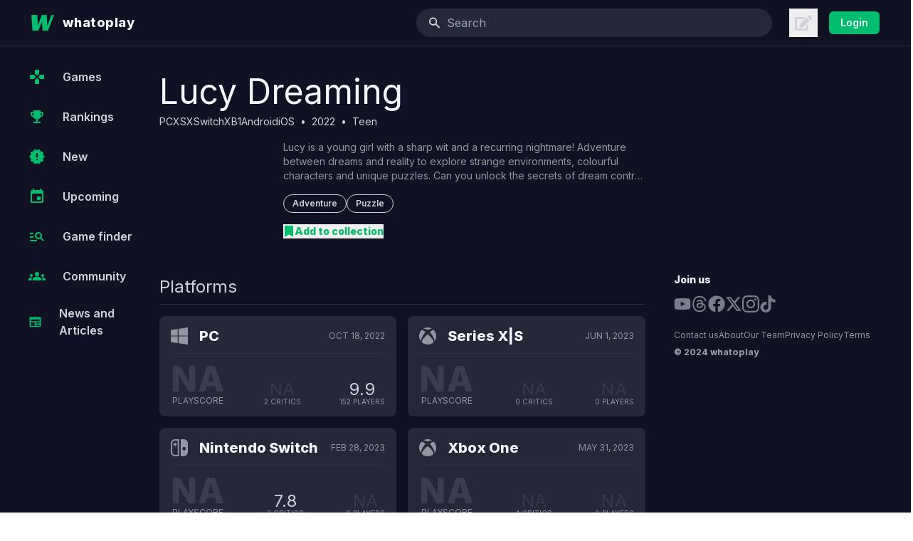

--- FILE ---
content_type: text/html; charset=utf-8
request_url: https://whatoplay.com/games/lucy-dreaming/
body_size: 12610
content:
<!DOCTYPE html><html lang="en"><head><meta charSet="utf-8"/><meta name="viewport" content="width=device-width,initial-scale=1, maximum-scale=1.0,user-scalable=0"/><script type="text/javascript">
              var infolinks_pid = 3398088;
              var infolinks_wsid = 0;
            </script><script type="text/javascript" src="//resources.infolinks.com/js/infolinks_main.js"></script><title>Lucy Dreaming</title><meta name="description" content="Complete info of Lucy Dreaming, release date, trailer, gameplay, critic and gamer review scores."/><meta property="og:url" content="https://whatoplay.com/games/lucy-dreaming/"/><meta property="og:image" content="https://cdn2.whatoplay.com/screenshots/106233_1647944615slide-1.jpg"/><meta property="og:site_name" content="whatoplay"/><meta property="og:title" content="Lucy Dreaming"/><meta property="og:description" content="Complete info of Lucy Dreaming, release date, trailer, gameplay, critic and gamer review scores."/><meta property="article:author" content=""/><meta property="fb:app_id" content="1703725636611827"/><meta property="twitter:card" content="summary"/><meta property="twitter:site" content="@whatoplay"/><meta property="twitter:title" content="Lucy Dreaming"/><meta property="twitter:description" content="Complete info of Lucy Dreaming, release date, trailer, gameplay, critic and gamer review scores."/><meta property="twitter:creator" content="whatoplay"/><meta property="twitter:image:src" content="https://cdn2.whatoplay.com/screenshots/106233_1647944615slide-1.jpg"/><meta property="og:url" content="https://whatoplay.com/games/lucy-dreaming/"/><link rel="alternate" type="application/rss+xml" href="https://whatoplay.com/feed/"/><link rel="canonical" href="https://whatoplay.com/games/lucy-dreaming/"/><meta name="next-head-count" content="22"/><link rel="shortcut icon" href="https://cdn2.whatoplay.com/ui/favicon.ico" type="image/x-icon"/><link rel="preconnect" href="https://fonts.gstatic.com" crossorigin /><link rel="preload" href="/_next/static/css/7ff43191d8ae0c6c.css" as="style"/><link rel="stylesheet" href="/_next/static/css/7ff43191d8ae0c6c.css" data-n-g=""/><link rel="preload" href="/_next/static/css/e1b7f3a42db9eacf.css" as="style"/><link rel="stylesheet" href="/_next/static/css/e1b7f3a42db9eacf.css" data-n-p=""/><noscript data-n-css=""></noscript><script defer="" nomodule="" src="/_next/static/chunks/polyfills-c67a75d1b6f99dc8.js"></script><script src="/_next/static/chunks/webpack-462b1c55ecde8c6e.js" defer=""></script><script src="/_next/static/chunks/framework-fee8a7e75612eda8.js" defer=""></script><script src="/_next/static/chunks/main-81693a9cc668c3d4.js" defer=""></script><script src="/_next/static/chunks/pages/_app-6647db033fbd7956.js" defer=""></script><script src="/_next/static/chunks/ae51ba48-260ef84082f2eee4.js" defer=""></script><script src="/_next/static/chunks/5423ad26-39739ca4d3674952.js" defer=""></script><script src="/_next/static/chunks/1a48c3c1-9609b7c7b0466a6c.js" defer=""></script><script src="/_next/static/chunks/545f34e4-231ef3d95595264b.js" defer=""></script><script src="/_next/static/chunks/9027-b7b66f709e48a9f4.js" defer=""></script><script src="/_next/static/chunks/2616-c5451916e2317307.js" defer=""></script><script src="/_next/static/chunks/9745-8271ffd86d271165.js" defer=""></script><script src="/_next/static/chunks/7434-521cc16315709f45.js" defer=""></script><script src="/_next/static/chunks/7067-f10332679f173f4b.js" defer=""></script><script src="/_next/static/chunks/9397-8523c1ea32cfd3d9.js" defer=""></script><script src="/_next/static/chunks/6733-2b02cc04bffb534b.js" defer=""></script><script src="/_next/static/chunks/7443-70b23fb72707b2e9.js" defer=""></script><script src="/_next/static/chunks/1955-f3471da2f38fe795.js" defer=""></script><script src="/_next/static/chunks/8342-b437810bf47966f5.js" defer=""></script><script src="/_next/static/chunks/pages/games/%5BgameURL%5D-1828ed250664f407.js" defer=""></script><script src="/_next/static/5wHG9YVqvDTL9kir5M64o/_buildManifest.js" defer=""></script><script src="/_next/static/5wHG9YVqvDTL9kir5M64o/_ssgManifest.js" defer=""></script><style data-href="https://fonts.googleapis.com/css2?family=IBM+Plex+Sans:wght@300;400;500;600;700&family=IBM+Plex+Serif:wght@300;400;500;600;700&family=Inter:wght@400;600;800&family=Varela+Round&family=Geist:wght@300;400;500;600;700;800&display=swap">@font-face{font-family:'Geist';font-style:normal;font-weight:300;font-display:swap;src:url(https://fonts.gstatic.com/s/geist/v1/gyBhhwUxId8gMGYQMKR3pzfaWI_RwuM4ng.woff) format('woff')}@font-face{font-family:'Geist';font-style:normal;font-weight:400;font-display:swap;src:url(https://fonts.gstatic.com/s/geist/v1/gyBhhwUxId8gMGYQMKR3pzfaWI_RnOM4ng.woff) format('woff')}@font-face{font-family:'Geist';font-style:normal;font-weight:500;font-display:swap;src:url(https://fonts.gstatic.com/s/geist/v1/gyBhhwUxId8gMGYQMKR3pzfaWI_RruM4ng.woff) format('woff')}@font-face{font-family:'Geist';font-style:normal;font-weight:600;font-display:swap;src:url(https://fonts.gstatic.com/s/geist/v1/gyBhhwUxId8gMGYQMKR3pzfaWI_RQuQ4ng.woff) format('woff')}@font-face{font-family:'Geist';font-style:normal;font-weight:700;font-display:swap;src:url(https://fonts.gstatic.com/s/geist/v1/gyBhhwUxId8gMGYQMKR3pzfaWI_Re-Q4ng.woff) format('woff')}@font-face{font-family:'Geist';font-style:normal;font-weight:800;font-display:swap;src:url(https://fonts.gstatic.com/s/geist/v1/gyBhhwUxId8gMGYQMKR3pzfaWI_RHOQ4ng.woff) format('woff')}@font-face{font-family:'IBM Plex Sans';font-style:normal;font-weight:300;font-display:swap;src:url(https://fonts.gstatic.com/s/ibmplexsans/v19/zYX9KVElMYYaJe8bpLHnCwDKjXr8MIU.woff) format('woff')}@font-face{font-family:'IBM Plex Sans';font-style:normal;font-weight:400;font-display:swap;src:url(https://fonts.gstatic.com/s/ibmplexsans/v19/zYXgKVElMYYaJe8bpLHnCwDKtdU.woff) format('woff')}@font-face{font-family:'IBM Plex Sans';font-style:normal;font-weight:500;font-display:swap;src:url(https://fonts.gstatic.com/s/ibmplexsans/v19/zYX9KVElMYYaJe8bpLHnCwDKjSL9MIU.woff) format('woff')}@font-face{font-family:'IBM Plex Sans';font-style:normal;font-weight:600;font-display:swap;src:url(https://fonts.gstatic.com/s/ibmplexsans/v19/zYX9KVElMYYaJe8bpLHnCwDKjQ76MIU.woff) format('woff')}@font-face{font-family:'IBM Plex Sans';font-style:normal;font-weight:700;font-display:swap;src:url(https://fonts.gstatic.com/s/ibmplexsans/v19/zYX9KVElMYYaJe8bpLHnCwDKjWr7MIU.woff) format('woff')}@font-face{font-family:'IBM Plex Serif';font-style:normal;font-weight:300;font-display:swap;src:url(https://fonts.gstatic.com/s/ibmplexserif/v19/jizAREVNn1dOx-zrZ2X3pZvkTi20-RIw.woff) format('woff')}@font-face{font-family:'IBM Plex Serif';font-style:normal;font-weight:400;font-display:swap;src:url(https://fonts.gstatic.com/s/ibmplexserif/v19/jizDREVNn1dOx-zrZ2X3pZvkThUb.woff) format('woff')}@font-face{font-family:'IBM Plex Serif';font-style:normal;font-weight:500;font-display:swap;src:url(https://fonts.gstatic.com/s/ibmplexserif/v19/jizAREVNn1dOx-zrZ2X3pZvkTi3s-BIw.woff) format('woff')}@font-face{font-family:'IBM Plex Serif';font-style:normal;font-weight:600;font-display:swap;src:url(https://fonts.gstatic.com/s/ibmplexserif/v19/jizAREVNn1dOx-zrZ2X3pZvkTi3A_xIw.woff) format('woff')}@font-face{font-family:'IBM Plex Serif';font-style:normal;font-weight:700;font-display:swap;src:url(https://fonts.gstatic.com/s/ibmplexserif/v19/jizAREVNn1dOx-zrZ2X3pZvkTi2k_hIw.woff) format('woff')}@font-face{font-family:'Inter';font-style:normal;font-weight:400;font-display:swap;src:url(https://fonts.gstatic.com/s/inter/v18/UcCO3FwrK3iLTeHuS_nVMrMxCp50SjIw2boKoduKmMEVuLyfMZs.woff) format('woff')}@font-face{font-family:'Inter';font-style:normal;font-weight:600;font-display:swap;src:url(https://fonts.gstatic.com/s/inter/v18/UcCO3FwrK3iLTeHuS_nVMrMxCp50SjIw2boKoduKmMEVuGKYMZs.woff) format('woff')}@font-face{font-family:'Inter';font-style:normal;font-weight:800;font-display:swap;src:url(https://fonts.gstatic.com/s/inter/v18/UcCO3FwrK3iLTeHuS_nVMrMxCp50SjIw2boKoduKmMEVuDyYMZs.woff) format('woff')}@font-face{font-family:'Varela Round';font-style:normal;font-weight:400;font-display:swap;src:url(https://fonts.gstatic.com/s/varelaround/v20/w8gdH283Tvk__Lua32TysjIvow.woff) format('woff')}@font-face{font-family:'Geist';font-style:normal;font-weight:300;font-display:swap;src:url(https://fonts.gstatic.com/s/geist/v1/gyByhwUxId8gMEwSGFWNOITddY4.woff2) format('woff2');unicode-range:U+0100-02BA,U+02BD-02C5,U+02C7-02CC,U+02CE-02D7,U+02DD-02FF,U+0304,U+0308,U+0329,U+1D00-1DBF,U+1E00-1E9F,U+1EF2-1EFF,U+2020,U+20A0-20AB,U+20AD-20C0,U+2113,U+2C60-2C7F,U+A720-A7FF}@font-face{font-family:'Geist';font-style:normal;font-weight:300;font-display:swap;src:url(https://fonts.gstatic.com/s/geist/v1/gyByhwUxId8gMEwcGFWNOITd.woff2) format('woff2');unicode-range:U+0000-00FF,U+0131,U+0152-0153,U+02BB-02BC,U+02C6,U+02DA,U+02DC,U+0304,U+0308,U+0329,U+2000-206F,U+20AC,U+2122,U+2191,U+2193,U+2212,U+2215,U+FEFF,U+FFFD}@font-face{font-family:'Geist';font-style:normal;font-weight:400;font-display:swap;src:url(https://fonts.gstatic.com/s/geist/v1/gyByhwUxId8gMEwSGFWNOITddY4.woff2) format('woff2');unicode-range:U+0100-02BA,U+02BD-02C5,U+02C7-02CC,U+02CE-02D7,U+02DD-02FF,U+0304,U+0308,U+0329,U+1D00-1DBF,U+1E00-1E9F,U+1EF2-1EFF,U+2020,U+20A0-20AB,U+20AD-20C0,U+2113,U+2C60-2C7F,U+A720-A7FF}@font-face{font-family:'Geist';font-style:normal;font-weight:400;font-display:swap;src:url(https://fonts.gstatic.com/s/geist/v1/gyByhwUxId8gMEwcGFWNOITd.woff2) format('woff2');unicode-range:U+0000-00FF,U+0131,U+0152-0153,U+02BB-02BC,U+02C6,U+02DA,U+02DC,U+0304,U+0308,U+0329,U+2000-206F,U+20AC,U+2122,U+2191,U+2193,U+2212,U+2215,U+FEFF,U+FFFD}@font-face{font-family:'Geist';font-style:normal;font-weight:500;font-display:swap;src:url(https://fonts.gstatic.com/s/geist/v1/gyByhwUxId8gMEwSGFWNOITddY4.woff2) format('woff2');unicode-range:U+0100-02BA,U+02BD-02C5,U+02C7-02CC,U+02CE-02D7,U+02DD-02FF,U+0304,U+0308,U+0329,U+1D00-1DBF,U+1E00-1E9F,U+1EF2-1EFF,U+2020,U+20A0-20AB,U+20AD-20C0,U+2113,U+2C60-2C7F,U+A720-A7FF}@font-face{font-family:'Geist';font-style:normal;font-weight:500;font-display:swap;src:url(https://fonts.gstatic.com/s/geist/v1/gyByhwUxId8gMEwcGFWNOITd.woff2) format('woff2');unicode-range:U+0000-00FF,U+0131,U+0152-0153,U+02BB-02BC,U+02C6,U+02DA,U+02DC,U+0304,U+0308,U+0329,U+2000-206F,U+20AC,U+2122,U+2191,U+2193,U+2212,U+2215,U+FEFF,U+FFFD}@font-face{font-family:'Geist';font-style:normal;font-weight:600;font-display:swap;src:url(https://fonts.gstatic.com/s/geist/v1/gyByhwUxId8gMEwSGFWNOITddY4.woff2) format('woff2');unicode-range:U+0100-02BA,U+02BD-02C5,U+02C7-02CC,U+02CE-02D7,U+02DD-02FF,U+0304,U+0308,U+0329,U+1D00-1DBF,U+1E00-1E9F,U+1EF2-1EFF,U+2020,U+20A0-20AB,U+20AD-20C0,U+2113,U+2C60-2C7F,U+A720-A7FF}@font-face{font-family:'Geist';font-style:normal;font-weight:600;font-display:swap;src:url(https://fonts.gstatic.com/s/geist/v1/gyByhwUxId8gMEwcGFWNOITd.woff2) format('woff2');unicode-range:U+0000-00FF,U+0131,U+0152-0153,U+02BB-02BC,U+02C6,U+02DA,U+02DC,U+0304,U+0308,U+0329,U+2000-206F,U+20AC,U+2122,U+2191,U+2193,U+2212,U+2215,U+FEFF,U+FFFD}@font-face{font-family:'Geist';font-style:normal;font-weight:700;font-display:swap;src:url(https://fonts.gstatic.com/s/geist/v1/gyByhwUxId8gMEwSGFWNOITddY4.woff2) format('woff2');unicode-range:U+0100-02BA,U+02BD-02C5,U+02C7-02CC,U+02CE-02D7,U+02DD-02FF,U+0304,U+0308,U+0329,U+1D00-1DBF,U+1E00-1E9F,U+1EF2-1EFF,U+2020,U+20A0-20AB,U+20AD-20C0,U+2113,U+2C60-2C7F,U+A720-A7FF}@font-face{font-family:'Geist';font-style:normal;font-weight:700;font-display:swap;src:url(https://fonts.gstatic.com/s/geist/v1/gyByhwUxId8gMEwcGFWNOITd.woff2) format('woff2');unicode-range:U+0000-00FF,U+0131,U+0152-0153,U+02BB-02BC,U+02C6,U+02DA,U+02DC,U+0304,U+0308,U+0329,U+2000-206F,U+20AC,U+2122,U+2191,U+2193,U+2212,U+2215,U+FEFF,U+FFFD}@font-face{font-family:'Geist';font-style:normal;font-weight:800;font-display:swap;src:url(https://fonts.gstatic.com/s/geist/v1/gyByhwUxId8gMEwSGFWNOITddY4.woff2) format('woff2');unicode-range:U+0100-02BA,U+02BD-02C5,U+02C7-02CC,U+02CE-02D7,U+02DD-02FF,U+0304,U+0308,U+0329,U+1D00-1DBF,U+1E00-1E9F,U+1EF2-1EFF,U+2020,U+20A0-20AB,U+20AD-20C0,U+2113,U+2C60-2C7F,U+A720-A7FF}@font-face{font-family:'Geist';font-style:normal;font-weight:800;font-display:swap;src:url(https://fonts.gstatic.com/s/geist/v1/gyByhwUxId8gMEwcGFWNOITd.woff2) format('woff2');unicode-range:U+0000-00FF,U+0131,U+0152-0153,U+02BB-02BC,U+02C6,U+02DA,U+02DC,U+0304,U+0308,U+0329,U+2000-206F,U+20AC,U+2122,U+2191,U+2193,U+2212,U+2215,U+FEFF,U+FFFD}@font-face{font-family:'IBM Plex Sans';font-style:normal;font-weight:300;font-display:swap;src:url(https://fonts.gstatic.com/s/ibmplexsans/v19/zYX9KVElMYYaJe8bpLHnCwDKjXr8AIxsdP3pBmtF8A.woff2) format('woff2');unicode-range:U+0460-052F,U+1C80-1C8A,U+20B4,U+2DE0-2DFF,U+A640-A69F,U+FE2E-FE2F}@font-face{font-family:'IBM Plex Sans';font-style:normal;font-weight:300;font-display:swap;src:url(https://fonts.gstatic.com/s/ibmplexsans/v19/zYX9KVElMYYaJe8bpLHnCwDKjXr8AIVsdP3pBmtF8A.woff2) format('woff2');unicode-range:U+0301,U+0400-045F,U+0490-0491,U+04B0-04B1,U+2116}@font-face{font-family:'IBM Plex Sans';font-style:normal;font-weight:300;font-display:swap;src:url(https://fonts.gstatic.com/s/ibmplexsans/v19/zYX9KVElMYYaJe8bpLHnCwDKjXr8AIJsdP3pBmtF8A.woff2) format('woff2');unicode-range:U+0370-0377,U+037A-037F,U+0384-038A,U+038C,U+038E-03A1,U+03A3-03FF}@font-face{font-family:'IBM Plex Sans';font-style:normal;font-weight:300;font-display:swap;src:url(https://fonts.gstatic.com/s/ibmplexsans/v19/zYX9KVElMYYaJe8bpLHnCwDKjXr8AI5sdP3pBmtF8A.woff2) format('woff2');unicode-range:U+0102-0103,U+0110-0111,U+0128-0129,U+0168-0169,U+01A0-01A1,U+01AF-01B0,U+0300-0301,U+0303-0304,U+0308-0309,U+0323,U+0329,U+1EA0-1EF9,U+20AB}@font-face{font-family:'IBM Plex Sans';font-style:normal;font-weight:300;font-display:swap;src:url(https://fonts.gstatic.com/s/ibmplexsans/v19/zYX9KVElMYYaJe8bpLHnCwDKjXr8AI9sdP3pBmtF8A.woff2) format('woff2');unicode-range:U+0100-02BA,U+02BD-02C5,U+02C7-02CC,U+02CE-02D7,U+02DD-02FF,U+0304,U+0308,U+0329,U+1D00-1DBF,U+1E00-1E9F,U+1EF2-1EFF,U+2020,U+20A0-20AB,U+20AD-20C0,U+2113,U+2C60-2C7F,U+A720-A7FF}@font-face{font-family:'IBM Plex Sans';font-style:normal;font-weight:300;font-display:swap;src:url(https://fonts.gstatic.com/s/ibmplexsans/v19/zYX9KVElMYYaJe8bpLHnCwDKjXr8AIFsdP3pBms.woff2) format('woff2');unicode-range:U+0000-00FF,U+0131,U+0152-0153,U+02BB-02BC,U+02C6,U+02DA,U+02DC,U+0304,U+0308,U+0329,U+2000-206F,U+20AC,U+2122,U+2191,U+2193,U+2212,U+2215,U+FEFF,U+FFFD}@font-face{font-family:'IBM Plex Sans';font-style:normal;font-weight:400;font-display:swap;src:url(https://fonts.gstatic.com/s/ibmplexsans/v19/zYXgKVElMYYaJe8bpLHnCwDKhdzeFaxOedfTDw.woff2) format('woff2');unicode-range:U+0460-052F,U+1C80-1C8A,U+20B4,U+2DE0-2DFF,U+A640-A69F,U+FE2E-FE2F}@font-face{font-family:'IBM Plex Sans';font-style:normal;font-weight:400;font-display:swap;src:url(https://fonts.gstatic.com/s/ibmplexsans/v19/zYXgKVElMYYaJe8bpLHnCwDKhdXeFaxOedfTDw.woff2) format('woff2');unicode-range:U+0301,U+0400-045F,U+0490-0491,U+04B0-04B1,U+2116}@font-face{font-family:'IBM Plex Sans';font-style:normal;font-weight:400;font-display:swap;src:url(https://fonts.gstatic.com/s/ibmplexsans/v19/zYXgKVElMYYaJe8bpLHnCwDKhdLeFaxOedfTDw.woff2) format('woff2');unicode-range:U+0370-0377,U+037A-037F,U+0384-038A,U+038C,U+038E-03A1,U+03A3-03FF}@font-face{font-family:'IBM Plex Sans';font-style:normal;font-weight:400;font-display:swap;src:url(https://fonts.gstatic.com/s/ibmplexsans/v19/zYXgKVElMYYaJe8bpLHnCwDKhd7eFaxOedfTDw.woff2) format('woff2');unicode-range:U+0102-0103,U+0110-0111,U+0128-0129,U+0168-0169,U+01A0-01A1,U+01AF-01B0,U+0300-0301,U+0303-0304,U+0308-0309,U+0323,U+0329,U+1EA0-1EF9,U+20AB}@font-face{font-family:'IBM Plex Sans';font-style:normal;font-weight:400;font-display:swap;src:url(https://fonts.gstatic.com/s/ibmplexsans/v19/zYXgKVElMYYaJe8bpLHnCwDKhd_eFaxOedfTDw.woff2) format('woff2');unicode-range:U+0100-02BA,U+02BD-02C5,U+02C7-02CC,U+02CE-02D7,U+02DD-02FF,U+0304,U+0308,U+0329,U+1D00-1DBF,U+1E00-1E9F,U+1EF2-1EFF,U+2020,U+20A0-20AB,U+20AD-20C0,U+2113,U+2C60-2C7F,U+A720-A7FF}@font-face{font-family:'IBM Plex Sans';font-style:normal;font-weight:400;font-display:swap;src:url(https://fonts.gstatic.com/s/ibmplexsans/v19/zYXgKVElMYYaJe8bpLHnCwDKhdHeFaxOedc.woff2) format('woff2');unicode-range:U+0000-00FF,U+0131,U+0152-0153,U+02BB-02BC,U+02C6,U+02DA,U+02DC,U+0304,U+0308,U+0329,U+2000-206F,U+20AC,U+2122,U+2191,U+2193,U+2212,U+2215,U+FEFF,U+FFFD}@font-face{font-family:'IBM Plex Sans';font-style:normal;font-weight:500;font-display:swap;src:url(https://fonts.gstatic.com/s/ibmplexsans/v19/zYX9KVElMYYaJe8bpLHnCwDKjSL9AIxsdP3pBmtF8A.woff2) format('woff2');unicode-range:U+0460-052F,U+1C80-1C8A,U+20B4,U+2DE0-2DFF,U+A640-A69F,U+FE2E-FE2F}@font-face{font-family:'IBM Plex Sans';font-style:normal;font-weight:500;font-display:swap;src:url(https://fonts.gstatic.com/s/ibmplexsans/v19/zYX9KVElMYYaJe8bpLHnCwDKjSL9AIVsdP3pBmtF8A.woff2) format('woff2');unicode-range:U+0301,U+0400-045F,U+0490-0491,U+04B0-04B1,U+2116}@font-face{font-family:'IBM Plex Sans';font-style:normal;font-weight:500;font-display:swap;src:url(https://fonts.gstatic.com/s/ibmplexsans/v19/zYX9KVElMYYaJe8bpLHnCwDKjSL9AIJsdP3pBmtF8A.woff2) format('woff2');unicode-range:U+0370-0377,U+037A-037F,U+0384-038A,U+038C,U+038E-03A1,U+03A3-03FF}@font-face{font-family:'IBM Plex Sans';font-style:normal;font-weight:500;font-display:swap;src:url(https://fonts.gstatic.com/s/ibmplexsans/v19/zYX9KVElMYYaJe8bpLHnCwDKjSL9AI5sdP3pBmtF8A.woff2) format('woff2');unicode-range:U+0102-0103,U+0110-0111,U+0128-0129,U+0168-0169,U+01A0-01A1,U+01AF-01B0,U+0300-0301,U+0303-0304,U+0308-0309,U+0323,U+0329,U+1EA0-1EF9,U+20AB}@font-face{font-family:'IBM Plex Sans';font-style:normal;font-weight:500;font-display:swap;src:url(https://fonts.gstatic.com/s/ibmplexsans/v19/zYX9KVElMYYaJe8bpLHnCwDKjSL9AI9sdP3pBmtF8A.woff2) format('woff2');unicode-range:U+0100-02BA,U+02BD-02C5,U+02C7-02CC,U+02CE-02D7,U+02DD-02FF,U+0304,U+0308,U+0329,U+1D00-1DBF,U+1E00-1E9F,U+1EF2-1EFF,U+2020,U+20A0-20AB,U+20AD-20C0,U+2113,U+2C60-2C7F,U+A720-A7FF}@font-face{font-family:'IBM Plex Sans';font-style:normal;font-weight:500;font-display:swap;src:url(https://fonts.gstatic.com/s/ibmplexsans/v19/zYX9KVElMYYaJe8bpLHnCwDKjSL9AIFsdP3pBms.woff2) format('woff2');unicode-range:U+0000-00FF,U+0131,U+0152-0153,U+02BB-02BC,U+02C6,U+02DA,U+02DC,U+0304,U+0308,U+0329,U+2000-206F,U+20AC,U+2122,U+2191,U+2193,U+2212,U+2215,U+FEFF,U+FFFD}@font-face{font-family:'IBM Plex Sans';font-style:normal;font-weight:600;font-display:swap;src:url(https://fonts.gstatic.com/s/ibmplexsans/v19/zYX9KVElMYYaJe8bpLHnCwDKjQ76AIxsdP3pBmtF8A.woff2) format('woff2');unicode-range:U+0460-052F,U+1C80-1C8A,U+20B4,U+2DE0-2DFF,U+A640-A69F,U+FE2E-FE2F}@font-face{font-family:'IBM Plex Sans';font-style:normal;font-weight:600;font-display:swap;src:url(https://fonts.gstatic.com/s/ibmplexsans/v19/zYX9KVElMYYaJe8bpLHnCwDKjQ76AIVsdP3pBmtF8A.woff2) format('woff2');unicode-range:U+0301,U+0400-045F,U+0490-0491,U+04B0-04B1,U+2116}@font-face{font-family:'IBM Plex Sans';font-style:normal;font-weight:600;font-display:swap;src:url(https://fonts.gstatic.com/s/ibmplexsans/v19/zYX9KVElMYYaJe8bpLHnCwDKjQ76AIJsdP3pBmtF8A.woff2) format('woff2');unicode-range:U+0370-0377,U+037A-037F,U+0384-038A,U+038C,U+038E-03A1,U+03A3-03FF}@font-face{font-family:'IBM Plex Sans';font-style:normal;font-weight:600;font-display:swap;src:url(https://fonts.gstatic.com/s/ibmplexsans/v19/zYX9KVElMYYaJe8bpLHnCwDKjQ76AI5sdP3pBmtF8A.woff2) format('woff2');unicode-range:U+0102-0103,U+0110-0111,U+0128-0129,U+0168-0169,U+01A0-01A1,U+01AF-01B0,U+0300-0301,U+0303-0304,U+0308-0309,U+0323,U+0329,U+1EA0-1EF9,U+20AB}@font-face{font-family:'IBM Plex Sans';font-style:normal;font-weight:600;font-display:swap;src:url(https://fonts.gstatic.com/s/ibmplexsans/v19/zYX9KVElMYYaJe8bpLHnCwDKjQ76AI9sdP3pBmtF8A.woff2) format('woff2');unicode-range:U+0100-02BA,U+02BD-02C5,U+02C7-02CC,U+02CE-02D7,U+02DD-02FF,U+0304,U+0308,U+0329,U+1D00-1DBF,U+1E00-1E9F,U+1EF2-1EFF,U+2020,U+20A0-20AB,U+20AD-20C0,U+2113,U+2C60-2C7F,U+A720-A7FF}@font-face{font-family:'IBM Plex Sans';font-style:normal;font-weight:600;font-display:swap;src:url(https://fonts.gstatic.com/s/ibmplexsans/v19/zYX9KVElMYYaJe8bpLHnCwDKjQ76AIFsdP3pBms.woff2) format('woff2');unicode-range:U+0000-00FF,U+0131,U+0152-0153,U+02BB-02BC,U+02C6,U+02DA,U+02DC,U+0304,U+0308,U+0329,U+2000-206F,U+20AC,U+2122,U+2191,U+2193,U+2212,U+2215,U+FEFF,U+FFFD}@font-face{font-family:'IBM Plex Sans';font-style:normal;font-weight:700;font-display:swap;src:url(https://fonts.gstatic.com/s/ibmplexsans/v19/zYX9KVElMYYaJe8bpLHnCwDKjWr7AIxsdP3pBmtF8A.woff2) format('woff2');unicode-range:U+0460-052F,U+1C80-1C8A,U+20B4,U+2DE0-2DFF,U+A640-A69F,U+FE2E-FE2F}@font-face{font-family:'IBM Plex Sans';font-style:normal;font-weight:700;font-display:swap;src:url(https://fonts.gstatic.com/s/ibmplexsans/v19/zYX9KVElMYYaJe8bpLHnCwDKjWr7AIVsdP3pBmtF8A.woff2) format('woff2');unicode-range:U+0301,U+0400-045F,U+0490-0491,U+04B0-04B1,U+2116}@font-face{font-family:'IBM Plex Sans';font-style:normal;font-weight:700;font-display:swap;src:url(https://fonts.gstatic.com/s/ibmplexsans/v19/zYX9KVElMYYaJe8bpLHnCwDKjWr7AIJsdP3pBmtF8A.woff2) format('woff2');unicode-range:U+0370-0377,U+037A-037F,U+0384-038A,U+038C,U+038E-03A1,U+03A3-03FF}@font-face{font-family:'IBM Plex Sans';font-style:normal;font-weight:700;font-display:swap;src:url(https://fonts.gstatic.com/s/ibmplexsans/v19/zYX9KVElMYYaJe8bpLHnCwDKjWr7AI5sdP3pBmtF8A.woff2) format('woff2');unicode-range:U+0102-0103,U+0110-0111,U+0128-0129,U+0168-0169,U+01A0-01A1,U+01AF-01B0,U+0300-0301,U+0303-0304,U+0308-0309,U+0323,U+0329,U+1EA0-1EF9,U+20AB}@font-face{font-family:'IBM Plex Sans';font-style:normal;font-weight:700;font-display:swap;src:url(https://fonts.gstatic.com/s/ibmplexsans/v19/zYX9KVElMYYaJe8bpLHnCwDKjWr7AI9sdP3pBmtF8A.woff2) format('woff2');unicode-range:U+0100-02BA,U+02BD-02C5,U+02C7-02CC,U+02CE-02D7,U+02DD-02FF,U+0304,U+0308,U+0329,U+1D00-1DBF,U+1E00-1E9F,U+1EF2-1EFF,U+2020,U+20A0-20AB,U+20AD-20C0,U+2113,U+2C60-2C7F,U+A720-A7FF}@font-face{font-family:'IBM Plex Sans';font-style:normal;font-weight:700;font-display:swap;src:url(https://fonts.gstatic.com/s/ibmplexsans/v19/zYX9KVElMYYaJe8bpLHnCwDKjWr7AIFsdP3pBms.woff2) format('woff2');unicode-range:U+0000-00FF,U+0131,U+0152-0153,U+02BB-02BC,U+02C6,U+02DA,U+02DC,U+0304,U+0308,U+0329,U+2000-206F,U+20AC,U+2122,U+2191,U+2193,U+2212,U+2215,U+FEFF,U+FFFD}@font-face{font-family:'IBM Plex Serif';font-style:normal;font-weight:300;font-display:swap;src:url(https://fonts.gstatic.com/s/ibmplexserif/v19/jizAREVNn1dOx-zrZ2X3pZvkTi20-SI5q1vjitOh3oc.woff2) format('woff2');unicode-range:U+0460-052F,U+1C80-1C8A,U+20B4,U+2DE0-2DFF,U+A640-A69F,U+FE2E-FE2F}@font-face{font-family:'IBM Plex Serif';font-style:normal;font-weight:300;font-display:swap;src:url(https://fonts.gstatic.com/s/ibmplexserif/v19/jizAREVNn1dOx-zrZ2X3pZvkTi20-SIwq1vjitOh3oc.woff2) format('woff2');unicode-range:U+0301,U+0400-045F,U+0490-0491,U+04B0-04B1,U+2116}@font-face{font-family:'IBM Plex Serif';font-style:normal;font-weight:300;font-display:swap;src:url(https://fonts.gstatic.com/s/ibmplexserif/v19/jizAREVNn1dOx-zrZ2X3pZvkTi20-SI7q1vjitOh3oc.woff2) format('woff2');unicode-range:U+0102-0103,U+0110-0111,U+0128-0129,U+0168-0169,U+01A0-01A1,U+01AF-01B0,U+0300-0301,U+0303-0304,U+0308-0309,U+0323,U+0329,U+1EA0-1EF9,U+20AB}@font-face{font-family:'IBM Plex Serif';font-style:normal;font-weight:300;font-display:swap;src:url(https://fonts.gstatic.com/s/ibmplexserif/v19/jizAREVNn1dOx-zrZ2X3pZvkTi20-SI6q1vjitOh3oc.woff2) format('woff2');unicode-range:U+0100-02BA,U+02BD-02C5,U+02C7-02CC,U+02CE-02D7,U+02DD-02FF,U+0304,U+0308,U+0329,U+1D00-1DBF,U+1E00-1E9F,U+1EF2-1EFF,U+2020,U+20A0-20AB,U+20AD-20C0,U+2113,U+2C60-2C7F,U+A720-A7FF}@font-face{font-family:'IBM Plex Serif';font-style:normal;font-weight:300;font-display:swap;src:url(https://fonts.gstatic.com/s/ibmplexserif/v19/jizAREVNn1dOx-zrZ2X3pZvkTi20-SI0q1vjitOh.woff2) format('woff2');unicode-range:U+0000-00FF,U+0131,U+0152-0153,U+02BB-02BC,U+02C6,U+02DA,U+02DC,U+0304,U+0308,U+0329,U+2000-206F,U+20AC,U+2122,U+2191,U+2193,U+2212,U+2215,U+FEFF,U+FFFD}@font-face{font-family:'IBM Plex Serif';font-style:normal;font-weight:400;font-display:swap;src:url(https://fonts.gstatic.com/s/ibmplexserif/v19/jizDREVNn1dOx-zrZ2X3pZvkTiUS2zcZiVbJsNo.woff2) format('woff2');unicode-range:U+0460-052F,U+1C80-1C8A,U+20B4,U+2DE0-2DFF,U+A640-A69F,U+FE2E-FE2F}@font-face{font-family:'IBM Plex Serif';font-style:normal;font-weight:400;font-display:swap;src:url(https://fonts.gstatic.com/s/ibmplexserif/v19/jizDREVNn1dOx-zrZ2X3pZvkTiUb2zcZiVbJsNo.woff2) format('woff2');unicode-range:U+0301,U+0400-045F,U+0490-0491,U+04B0-04B1,U+2116}@font-face{font-family:'IBM Plex Serif';font-style:normal;font-weight:400;font-display:swap;src:url(https://fonts.gstatic.com/s/ibmplexserif/v19/jizDREVNn1dOx-zrZ2X3pZvkTiUQ2zcZiVbJsNo.woff2) format('woff2');unicode-range:U+0102-0103,U+0110-0111,U+0128-0129,U+0168-0169,U+01A0-01A1,U+01AF-01B0,U+0300-0301,U+0303-0304,U+0308-0309,U+0323,U+0329,U+1EA0-1EF9,U+20AB}@font-face{font-family:'IBM Plex Serif';font-style:normal;font-weight:400;font-display:swap;src:url(https://fonts.gstatic.com/s/ibmplexserif/v19/jizDREVNn1dOx-zrZ2X3pZvkTiUR2zcZiVbJsNo.woff2) format('woff2');unicode-range:U+0100-02BA,U+02BD-02C5,U+02C7-02CC,U+02CE-02D7,U+02DD-02FF,U+0304,U+0308,U+0329,U+1D00-1DBF,U+1E00-1E9F,U+1EF2-1EFF,U+2020,U+20A0-20AB,U+20AD-20C0,U+2113,U+2C60-2C7F,U+A720-A7FF}@font-face{font-family:'IBM Plex Serif';font-style:normal;font-weight:400;font-display:swap;src:url(https://fonts.gstatic.com/s/ibmplexserif/v19/jizDREVNn1dOx-zrZ2X3pZvkTiUf2zcZiVbJ.woff2) format('woff2');unicode-range:U+0000-00FF,U+0131,U+0152-0153,U+02BB-02BC,U+02C6,U+02DA,U+02DC,U+0304,U+0308,U+0329,U+2000-206F,U+20AC,U+2122,U+2191,U+2193,U+2212,U+2215,U+FEFF,U+FFFD}@font-face{font-family:'IBM Plex Serif';font-style:normal;font-weight:500;font-display:swap;src:url(https://fonts.gstatic.com/s/ibmplexserif/v19/jizAREVNn1dOx-zrZ2X3pZvkTi3s-CI5q1vjitOh3oc.woff2) format('woff2');unicode-range:U+0460-052F,U+1C80-1C8A,U+20B4,U+2DE0-2DFF,U+A640-A69F,U+FE2E-FE2F}@font-face{font-family:'IBM Plex Serif';font-style:normal;font-weight:500;font-display:swap;src:url(https://fonts.gstatic.com/s/ibmplexserif/v19/jizAREVNn1dOx-zrZ2X3pZvkTi3s-CIwq1vjitOh3oc.woff2) format('woff2');unicode-range:U+0301,U+0400-045F,U+0490-0491,U+04B0-04B1,U+2116}@font-face{font-family:'IBM Plex Serif';font-style:normal;font-weight:500;font-display:swap;src:url(https://fonts.gstatic.com/s/ibmplexserif/v19/jizAREVNn1dOx-zrZ2X3pZvkTi3s-CI7q1vjitOh3oc.woff2) format('woff2');unicode-range:U+0102-0103,U+0110-0111,U+0128-0129,U+0168-0169,U+01A0-01A1,U+01AF-01B0,U+0300-0301,U+0303-0304,U+0308-0309,U+0323,U+0329,U+1EA0-1EF9,U+20AB}@font-face{font-family:'IBM Plex Serif';font-style:normal;font-weight:500;font-display:swap;src:url(https://fonts.gstatic.com/s/ibmplexserif/v19/jizAREVNn1dOx-zrZ2X3pZvkTi3s-CI6q1vjitOh3oc.woff2) format('woff2');unicode-range:U+0100-02BA,U+02BD-02C5,U+02C7-02CC,U+02CE-02D7,U+02DD-02FF,U+0304,U+0308,U+0329,U+1D00-1DBF,U+1E00-1E9F,U+1EF2-1EFF,U+2020,U+20A0-20AB,U+20AD-20C0,U+2113,U+2C60-2C7F,U+A720-A7FF}@font-face{font-family:'IBM Plex Serif';font-style:normal;font-weight:500;font-display:swap;src:url(https://fonts.gstatic.com/s/ibmplexserif/v19/jizAREVNn1dOx-zrZ2X3pZvkTi3s-CI0q1vjitOh.woff2) format('woff2');unicode-range:U+0000-00FF,U+0131,U+0152-0153,U+02BB-02BC,U+02C6,U+02DA,U+02DC,U+0304,U+0308,U+0329,U+2000-206F,U+20AC,U+2122,U+2191,U+2193,U+2212,U+2215,U+FEFF,U+FFFD}@font-face{font-family:'IBM Plex Serif';font-style:normal;font-weight:600;font-display:swap;src:url(https://fonts.gstatic.com/s/ibmplexserif/v19/jizAREVNn1dOx-zrZ2X3pZvkTi3A_yI5q1vjitOh3oc.woff2) format('woff2');unicode-range:U+0460-052F,U+1C80-1C8A,U+20B4,U+2DE0-2DFF,U+A640-A69F,U+FE2E-FE2F}@font-face{font-family:'IBM Plex Serif';font-style:normal;font-weight:600;font-display:swap;src:url(https://fonts.gstatic.com/s/ibmplexserif/v19/jizAREVNn1dOx-zrZ2X3pZvkTi3A_yIwq1vjitOh3oc.woff2) format('woff2');unicode-range:U+0301,U+0400-045F,U+0490-0491,U+04B0-04B1,U+2116}@font-face{font-family:'IBM Plex Serif';font-style:normal;font-weight:600;font-display:swap;src:url(https://fonts.gstatic.com/s/ibmplexserif/v19/jizAREVNn1dOx-zrZ2X3pZvkTi3A_yI7q1vjitOh3oc.woff2) format('woff2');unicode-range:U+0102-0103,U+0110-0111,U+0128-0129,U+0168-0169,U+01A0-01A1,U+01AF-01B0,U+0300-0301,U+0303-0304,U+0308-0309,U+0323,U+0329,U+1EA0-1EF9,U+20AB}@font-face{font-family:'IBM Plex Serif';font-style:normal;font-weight:600;font-display:swap;src:url(https://fonts.gstatic.com/s/ibmplexserif/v19/jizAREVNn1dOx-zrZ2X3pZvkTi3A_yI6q1vjitOh3oc.woff2) format('woff2');unicode-range:U+0100-02BA,U+02BD-02C5,U+02C7-02CC,U+02CE-02D7,U+02DD-02FF,U+0304,U+0308,U+0329,U+1D00-1DBF,U+1E00-1E9F,U+1EF2-1EFF,U+2020,U+20A0-20AB,U+20AD-20C0,U+2113,U+2C60-2C7F,U+A720-A7FF}@font-face{font-family:'IBM Plex Serif';font-style:normal;font-weight:600;font-display:swap;src:url(https://fonts.gstatic.com/s/ibmplexserif/v19/jizAREVNn1dOx-zrZ2X3pZvkTi3A_yI0q1vjitOh.woff2) format('woff2');unicode-range:U+0000-00FF,U+0131,U+0152-0153,U+02BB-02BC,U+02C6,U+02DA,U+02DC,U+0304,U+0308,U+0329,U+2000-206F,U+20AC,U+2122,U+2191,U+2193,U+2212,U+2215,U+FEFF,U+FFFD}@font-face{font-family:'IBM Plex Serif';font-style:normal;font-weight:700;font-display:swap;src:url(https://fonts.gstatic.com/s/ibmplexserif/v19/jizAREVNn1dOx-zrZ2X3pZvkTi2k_iI5q1vjitOh3oc.woff2) format('woff2');unicode-range:U+0460-052F,U+1C80-1C8A,U+20B4,U+2DE0-2DFF,U+A640-A69F,U+FE2E-FE2F}@font-face{font-family:'IBM Plex Serif';font-style:normal;font-weight:700;font-display:swap;src:url(https://fonts.gstatic.com/s/ibmplexserif/v19/jizAREVNn1dOx-zrZ2X3pZvkTi2k_iIwq1vjitOh3oc.woff2) format('woff2');unicode-range:U+0301,U+0400-045F,U+0490-0491,U+04B0-04B1,U+2116}@font-face{font-family:'IBM Plex Serif';font-style:normal;font-weight:700;font-display:swap;src:url(https://fonts.gstatic.com/s/ibmplexserif/v19/jizAREVNn1dOx-zrZ2X3pZvkTi2k_iI7q1vjitOh3oc.woff2) format('woff2');unicode-range:U+0102-0103,U+0110-0111,U+0128-0129,U+0168-0169,U+01A0-01A1,U+01AF-01B0,U+0300-0301,U+0303-0304,U+0308-0309,U+0323,U+0329,U+1EA0-1EF9,U+20AB}@font-face{font-family:'IBM Plex Serif';font-style:normal;font-weight:700;font-display:swap;src:url(https://fonts.gstatic.com/s/ibmplexserif/v19/jizAREVNn1dOx-zrZ2X3pZvkTi2k_iI6q1vjitOh3oc.woff2) format('woff2');unicode-range:U+0100-02BA,U+02BD-02C5,U+02C7-02CC,U+02CE-02D7,U+02DD-02FF,U+0304,U+0308,U+0329,U+1D00-1DBF,U+1E00-1E9F,U+1EF2-1EFF,U+2020,U+20A0-20AB,U+20AD-20C0,U+2113,U+2C60-2C7F,U+A720-A7FF}@font-face{font-family:'IBM Plex Serif';font-style:normal;font-weight:700;font-display:swap;src:url(https://fonts.gstatic.com/s/ibmplexserif/v19/jizAREVNn1dOx-zrZ2X3pZvkTi2k_iI0q1vjitOh.woff2) format('woff2');unicode-range:U+0000-00FF,U+0131,U+0152-0153,U+02BB-02BC,U+02C6,U+02DA,U+02DC,U+0304,U+0308,U+0329,U+2000-206F,U+20AC,U+2122,U+2191,U+2193,U+2212,U+2215,U+FEFF,U+FFFD}@font-face{font-family:'Inter';font-style:normal;font-weight:400;font-display:swap;src:url(https://fonts.gstatic.com/s/inter/v18/UcC73FwrK3iLTeHuS_nVMrMxCp50SjIa2JL7W0Q5n-wU.woff2) format('woff2');unicode-range:U+0460-052F,U+1C80-1C8A,U+20B4,U+2DE0-2DFF,U+A640-A69F,U+FE2E-FE2F}@font-face{font-family:'Inter';font-style:normal;font-weight:400;font-display:swap;src:url(https://fonts.gstatic.com/s/inter/v18/UcC73FwrK3iLTeHuS_nVMrMxCp50SjIa0ZL7W0Q5n-wU.woff2) format('woff2');unicode-range:U+0301,U+0400-045F,U+0490-0491,U+04B0-04B1,U+2116}@font-face{font-family:'Inter';font-style:normal;font-weight:400;font-display:swap;src:url(https://fonts.gstatic.com/s/inter/v18/UcC73FwrK3iLTeHuS_nVMrMxCp50SjIa2ZL7W0Q5n-wU.woff2) format('woff2');unicode-range:U+1F00-1FFF}@font-face{font-family:'Inter';font-style:normal;font-weight:400;font-display:swap;src:url(https://fonts.gstatic.com/s/inter/v18/UcC73FwrK3iLTeHuS_nVMrMxCp50SjIa1pL7W0Q5n-wU.woff2) format('woff2');unicode-range:U+0370-0377,U+037A-037F,U+0384-038A,U+038C,U+038E-03A1,U+03A3-03FF}@font-face{font-family:'Inter';font-style:normal;font-weight:400;font-display:swap;src:url(https://fonts.gstatic.com/s/inter/v18/UcC73FwrK3iLTeHuS_nVMrMxCp50SjIa2pL7W0Q5n-wU.woff2) format('woff2');unicode-range:U+0102-0103,U+0110-0111,U+0128-0129,U+0168-0169,U+01A0-01A1,U+01AF-01B0,U+0300-0301,U+0303-0304,U+0308-0309,U+0323,U+0329,U+1EA0-1EF9,U+20AB}@font-face{font-family:'Inter';font-style:normal;font-weight:400;font-display:swap;src:url(https://fonts.gstatic.com/s/inter/v18/UcC73FwrK3iLTeHuS_nVMrMxCp50SjIa25L7W0Q5n-wU.woff2) format('woff2');unicode-range:U+0100-02BA,U+02BD-02C5,U+02C7-02CC,U+02CE-02D7,U+02DD-02FF,U+0304,U+0308,U+0329,U+1D00-1DBF,U+1E00-1E9F,U+1EF2-1EFF,U+2020,U+20A0-20AB,U+20AD-20C0,U+2113,U+2C60-2C7F,U+A720-A7FF}@font-face{font-family:'Inter';font-style:normal;font-weight:400;font-display:swap;src:url(https://fonts.gstatic.com/s/inter/v18/UcC73FwrK3iLTeHuS_nVMrMxCp50SjIa1ZL7W0Q5nw.woff2) format('woff2');unicode-range:U+0000-00FF,U+0131,U+0152-0153,U+02BB-02BC,U+02C6,U+02DA,U+02DC,U+0304,U+0308,U+0329,U+2000-206F,U+20AC,U+2122,U+2191,U+2193,U+2212,U+2215,U+FEFF,U+FFFD}@font-face{font-family:'Inter';font-style:normal;font-weight:600;font-display:swap;src:url(https://fonts.gstatic.com/s/inter/v18/UcC73FwrK3iLTeHuS_nVMrMxCp50SjIa2JL7W0Q5n-wU.woff2) format('woff2');unicode-range:U+0460-052F,U+1C80-1C8A,U+20B4,U+2DE0-2DFF,U+A640-A69F,U+FE2E-FE2F}@font-face{font-family:'Inter';font-style:normal;font-weight:600;font-display:swap;src:url(https://fonts.gstatic.com/s/inter/v18/UcC73FwrK3iLTeHuS_nVMrMxCp50SjIa0ZL7W0Q5n-wU.woff2) format('woff2');unicode-range:U+0301,U+0400-045F,U+0490-0491,U+04B0-04B1,U+2116}@font-face{font-family:'Inter';font-style:normal;font-weight:600;font-display:swap;src:url(https://fonts.gstatic.com/s/inter/v18/UcC73FwrK3iLTeHuS_nVMrMxCp50SjIa2ZL7W0Q5n-wU.woff2) format('woff2');unicode-range:U+1F00-1FFF}@font-face{font-family:'Inter';font-style:normal;font-weight:600;font-display:swap;src:url(https://fonts.gstatic.com/s/inter/v18/UcC73FwrK3iLTeHuS_nVMrMxCp50SjIa1pL7W0Q5n-wU.woff2) format('woff2');unicode-range:U+0370-0377,U+037A-037F,U+0384-038A,U+038C,U+038E-03A1,U+03A3-03FF}@font-face{font-family:'Inter';font-style:normal;font-weight:600;font-display:swap;src:url(https://fonts.gstatic.com/s/inter/v18/UcC73FwrK3iLTeHuS_nVMrMxCp50SjIa2pL7W0Q5n-wU.woff2) format('woff2');unicode-range:U+0102-0103,U+0110-0111,U+0128-0129,U+0168-0169,U+01A0-01A1,U+01AF-01B0,U+0300-0301,U+0303-0304,U+0308-0309,U+0323,U+0329,U+1EA0-1EF9,U+20AB}@font-face{font-family:'Inter';font-style:normal;font-weight:600;font-display:swap;src:url(https://fonts.gstatic.com/s/inter/v18/UcC73FwrK3iLTeHuS_nVMrMxCp50SjIa25L7W0Q5n-wU.woff2) format('woff2');unicode-range:U+0100-02BA,U+02BD-02C5,U+02C7-02CC,U+02CE-02D7,U+02DD-02FF,U+0304,U+0308,U+0329,U+1D00-1DBF,U+1E00-1E9F,U+1EF2-1EFF,U+2020,U+20A0-20AB,U+20AD-20C0,U+2113,U+2C60-2C7F,U+A720-A7FF}@font-face{font-family:'Inter';font-style:normal;font-weight:600;font-display:swap;src:url(https://fonts.gstatic.com/s/inter/v18/UcC73FwrK3iLTeHuS_nVMrMxCp50SjIa1ZL7W0Q5nw.woff2) format('woff2');unicode-range:U+0000-00FF,U+0131,U+0152-0153,U+02BB-02BC,U+02C6,U+02DA,U+02DC,U+0304,U+0308,U+0329,U+2000-206F,U+20AC,U+2122,U+2191,U+2193,U+2212,U+2215,U+FEFF,U+FFFD}@font-face{font-family:'Inter';font-style:normal;font-weight:800;font-display:swap;src:url(https://fonts.gstatic.com/s/inter/v18/UcC73FwrK3iLTeHuS_nVMrMxCp50SjIa2JL7W0Q5n-wU.woff2) format('woff2');unicode-range:U+0460-052F,U+1C80-1C8A,U+20B4,U+2DE0-2DFF,U+A640-A69F,U+FE2E-FE2F}@font-face{font-family:'Inter';font-style:normal;font-weight:800;font-display:swap;src:url(https://fonts.gstatic.com/s/inter/v18/UcC73FwrK3iLTeHuS_nVMrMxCp50SjIa0ZL7W0Q5n-wU.woff2) format('woff2');unicode-range:U+0301,U+0400-045F,U+0490-0491,U+04B0-04B1,U+2116}@font-face{font-family:'Inter';font-style:normal;font-weight:800;font-display:swap;src:url(https://fonts.gstatic.com/s/inter/v18/UcC73FwrK3iLTeHuS_nVMrMxCp50SjIa2ZL7W0Q5n-wU.woff2) format('woff2');unicode-range:U+1F00-1FFF}@font-face{font-family:'Inter';font-style:normal;font-weight:800;font-display:swap;src:url(https://fonts.gstatic.com/s/inter/v18/UcC73FwrK3iLTeHuS_nVMrMxCp50SjIa1pL7W0Q5n-wU.woff2) format('woff2');unicode-range:U+0370-0377,U+037A-037F,U+0384-038A,U+038C,U+038E-03A1,U+03A3-03FF}@font-face{font-family:'Inter';font-style:normal;font-weight:800;font-display:swap;src:url(https://fonts.gstatic.com/s/inter/v18/UcC73FwrK3iLTeHuS_nVMrMxCp50SjIa2pL7W0Q5n-wU.woff2) format('woff2');unicode-range:U+0102-0103,U+0110-0111,U+0128-0129,U+0168-0169,U+01A0-01A1,U+01AF-01B0,U+0300-0301,U+0303-0304,U+0308-0309,U+0323,U+0329,U+1EA0-1EF9,U+20AB}@font-face{font-family:'Inter';font-style:normal;font-weight:800;font-display:swap;src:url(https://fonts.gstatic.com/s/inter/v18/UcC73FwrK3iLTeHuS_nVMrMxCp50SjIa25L7W0Q5n-wU.woff2) format('woff2');unicode-range:U+0100-02BA,U+02BD-02C5,U+02C7-02CC,U+02CE-02D7,U+02DD-02FF,U+0304,U+0308,U+0329,U+1D00-1DBF,U+1E00-1E9F,U+1EF2-1EFF,U+2020,U+20A0-20AB,U+20AD-20C0,U+2113,U+2C60-2C7F,U+A720-A7FF}@font-face{font-family:'Inter';font-style:normal;font-weight:800;font-display:swap;src:url(https://fonts.gstatic.com/s/inter/v18/UcC73FwrK3iLTeHuS_nVMrMxCp50SjIa1ZL7W0Q5nw.woff2) format('woff2');unicode-range:U+0000-00FF,U+0131,U+0152-0153,U+02BB-02BC,U+02C6,U+02DA,U+02DC,U+0304,U+0308,U+0329,U+2000-206F,U+20AC,U+2122,U+2191,U+2193,U+2212,U+2215,U+FEFF,U+FFFD}@font-face{font-family:'Varela Round';font-style:normal;font-weight:400;font-display:swap;src:url(https://fonts.gstatic.com/s/varelaround/v20/w8gdH283Tvk__Lua32TysjIfpcuPLdshZhVB.woff2) format('woff2');unicode-range:U+0307-0308,U+0590-05FF,U+200C-2010,U+20AA,U+25CC,U+FB1D-FB4F}@font-face{font-family:'Varela Round';font-style:normal;font-weight:400;font-display:swap;src:url(https://fonts.gstatic.com/s/varelaround/v20/w8gdH283Tvk__Lua32TysjIfqMuPLdshZhVB.woff2) format('woff2');unicode-range:U+0102-0103,U+0110-0111,U+0128-0129,U+0168-0169,U+01A0-01A1,U+01AF-01B0,U+0300-0301,U+0303-0304,U+0308-0309,U+0323,U+0329,U+1EA0-1EF9,U+20AB}@font-face{font-family:'Varela Round';font-style:normal;font-weight:400;font-display:swap;src:url(https://fonts.gstatic.com/s/varelaround/v20/w8gdH283Tvk__Lua32TysjIfqcuPLdshZhVB.woff2) format('woff2');unicode-range:U+0100-02BA,U+02BD-02C5,U+02C7-02CC,U+02CE-02D7,U+02DD-02FF,U+0304,U+0308,U+0329,U+1D00-1DBF,U+1E00-1E9F,U+1EF2-1EFF,U+2020,U+20A0-20AB,U+20AD-20C0,U+2113,U+2C60-2C7F,U+A720-A7FF}@font-face{font-family:'Varela Round';font-style:normal;font-weight:400;font-display:swap;src:url(https://fonts.gstatic.com/s/varelaround/v20/w8gdH283Tvk__Lua32TysjIfp8uPLdshZg.woff2) format('woff2');unicode-range:U+0000-00FF,U+0131,U+0152-0153,U+02BB-02BC,U+02C6,U+02DA,U+02DC,U+0304,U+0308,U+0329,U+2000-206F,U+20AC,U+2122,U+2191,U+2193,U+2212,U+2215,U+FEFF,U+FFFD}</style></head><body><div id="__next"><script>!function(){try{var d=document.documentElement,c=d.classList;c.remove('light','dark');var e=localStorage.getItem('theme');if('system'===e||(!e&&false)){var t='(prefers-color-scheme: dark)',m=window.matchMedia(t);if(m.media!==t||m.matches){d.style.colorScheme = 'dark';c.add('dark')}else{d.style.colorScheme = 'light';c.add('light')}}else if(e){c.add(e|| '')}else{c.add('dark')}if(e==='light'||e==='dark'||!e)d.style.colorScheme=e||'dark'}catch(e){}}()</script><div class="fixed right-4 top-20 z-[900]"></div><div class="flex min-h-screen flex-col"><div class="w-full bg-skin-bod"></div><div class="sticky top-0 z-50 w-full border-b border-skin-sep bg-skin-bod"><div class="relative mx-auto flex h-14 w-full px-4 sm:h-16 lg:px-11"><div class="flex w-full items-center"><button type="button" class="mr-2 text-skin-pri focus:outline-none lg:hidden"><span class="sr-only">Open sidebar</span><svg stroke="currentColor" fill="currentColor" stroke-width="0" viewBox="0 0 448 512" class="h-5 w-5" height="1em" width="1em" xmlns="http://www.w3.org/2000/svg"><path d="M16 132h416c8.837 0 16-7.163 16-16V76c0-8.837-7.163-16-16-16H16C7.163 60 0 67.163 0 76v40c0 8.837 7.163 16 16 16zm0 160h416c8.837 0 16-7.163 16-16v-40c0-8.837-7.163-16-16-16H16c-8.837 0-16 7.163-16 16v40c0 8.837 7.163 16 16 16zm0 160h416c8.837 0 16-7.163 16-16v-40c0-8.837-7.163-16-16-16H16c-8.837 0-16 7.163-16 16v40c0 8.837 7.163 16 16 16z"></path></svg></button><a class="flex shrink-0 items-center max-lg:ml-2" href="/"><div class="relative h-8 w-8"><span style="box-sizing:border-box;display:block;overflow:hidden;width:initial;height:initial;background:none;opacity:1;border:0;margin:0;padding:0;position:absolute;top:0;left:0;bottom:0;right:0"><img alt="whatoplay" src="[data-uri]" decoding="async" data-nimg="fill" style="position:absolute;top:0;left:0;bottom:0;right:0;box-sizing:border-box;padding:0;border:none;margin:auto;display:block;width:0;height:0;min-width:100%;max-width:100%;min-height:100%;max-height:100%;object-fit:cover;object-position:center"/><noscript><img alt="whatoplay" loading="lazy" decoding="async" data-nimg="fill" style="position:absolute;top:0;left:0;bottom:0;right:0;box-sizing:border-box;padding:0;border:none;margin:auto;display:block;width:0;height:0;min-width:100%;max-width:100%;min-height:100%;max-height:100%;object-fit:cover;object-position:center" sizes="100vw" srcSet="https://cdn2.whatoplay.com/logo_v2.png 640w, https://cdn2.whatoplay.com/logo_v2.png 750w, https://cdn2.whatoplay.com/logo_v2.png 828w, https://cdn2.whatoplay.com/logo_v2.png 1080w, https://cdn2.whatoplay.com/logo_v2.png 1200w, https://cdn2.whatoplay.com/logo_v2.png 1920w, https://cdn2.whatoplay.com/logo_v2.png 2048w, https://cdn2.whatoplay.com/logo_v2.png 3840w" src="https://cdn2.whatoplay.com/logo_v2.png"/></noscript></span></div><span class="mx-3 text-lg font-bold tracking-wide text-skin-pri max-lg:hidden">whatoplay</span></a><div class="relative ml-auto mr-6 hidden shrink-0 md:flex"><div class="w-[500px]"></div></div><div class="ml-auto flex shrink-0 items-center md:hidden"><button type="button" class="cursor-pointer p-2 text-sm font-semibold tracking-wider text-skin-sec hover:text-skin-pri"><span class="sr-only">Search</span><svg xmlns="http://www.w3.org/2000/svg" fill="none" viewBox="0 0 24 24" stroke-width="2" stroke="currentColor" aria-hidden="true" class="h-6 w-6"><path stroke-linecap="round" stroke-linejoin="round" d="M21 21l-6-6m2-5a7 7 0 11-14 0 7 7 0 0114 0z"></path></svg></button></div><div class="group relative shrink-0 lg:mr-2 "><div class="flex items-center"><button aria-label="Create" id="headlessui-menu-button-:R9dkrcm:" type="button" aria-haspopup="true" aria-expanded="false"><div class="cursor-pointer p-2 text-sm font-semibold tracking-wider text-skin-sec hover:text-skin-pri"><svg stroke="currentColor" fill="currentColor" stroke-width="0" viewBox="0 0 576 512" class="h-6 w-6" height="1em" width="1em" xmlns="http://www.w3.org/2000/svg"><path d="M402.6 83.2l90.2 90.2c3.8 3.8 3.8 10 0 13.8L274.4 405.6l-92.8 10.3c-12.4 1.4-22.9-9.1-21.5-21.5l10.3-92.8L388.8 83.2c3.8-3.8 10-3.8 13.8 0zm162-22.9l-48.8-48.8c-15.2-15.2-39.9-15.2-55.2 0l-35.4 35.4c-3.8 3.8-3.8 10 0 13.8l90.2 90.2c3.8 3.8 10 3.8 13.8 0l35.4-35.4c15.2-15.3 15.2-40 0-55.2zM384 346.2V448H64V128h229.8c3.2 0 6.2-1.3 8.5-3.5l40-40c7.6-7.6 2.2-20.5-8.5-20.5H48C21.5 64 0 85.5 0 112v352c0 26.5 21.5 48 48 48h352c26.5 0 48-21.5 48-48V306.2c0-10.7-12.9-16-20.5-8.5l-40 40c-2.2 2.3-3.5 5.3-3.5 8.5z"></path></svg></div></button></div></div><div class="ml-2 flex items-center"><button class="flex items-center justify-center font-semibold text-skin-pri px-4 py-1 text-md rounded-md text-skin-act-hov bg-skin-act hover:bg-skin-act/75 rounded-lg bg-skin-act px-4 py-1.5 text-sm font-bold text-skin-pri hover:bg-skin-act-hov" data-testid="button">Login</button></div></div></div></div><noscript><iframe title="gtms" src="https://www.googletagmanager.com/ns.html?id=GTM-K97HX9J" height="0" width="0" style="display:none;visibility:hidden"></iframe></noscript><style>
      #nprogress {
        pointer-events: none;
      }
      #nprogress .bar {
        background: #22C55E;
        position: fixed;
        z-index: 9999;
        top: 0;
        left: 0;
        width: 100%;
        height: 3px;
      }
      #nprogress .peg {
        display: block;
        position: absolute;
        right: 0px;
        width: 100px;
        height: 100%;
        box-shadow: 0 0 10px #22C55E, 0 0 5px #22C55E;
        opacity: 1;
        -webkit-transform: rotate(3deg) translate(0px, -4px);
        -ms-transform: rotate(3deg) translate(0px, -4px);
        transform: rotate(3deg) translate(0px, -4px);
      }
      #nprogress .spinner {
        display: block;
        position: fixed;
        z-index: 1031;
        top: 15px;
        right: 15px;
      }
      #nprogress .spinner-icon {
        width: 18px;
        height: 18px;
        box-sizing: border-box;
        border: solid 2px transparent;
        border-top-color: #22C55E;
        border-left-color: #22C55E;
        border-radius: 50%;
        -webkit-animation: nprogresss-spinner 400ms linear infinite;
        animation: nprogress-spinner 400ms linear infinite;
      }
      .nprogress-custom-parent {
        overflow: hidden;
        position: relative;
      }
      .nprogress-custom-parent #nprogress .spinner,
      .nprogress-custom-parent #nprogress .bar {
        position: absolute;
      }
      @-webkit-keyframes nprogress-spinner {
        0% {
          -webkit-transform: rotate(0deg);
        }
        100% {
          -webkit-transform: rotate(360deg);
        }
      }
      @keyframes nprogress-spinner {
        0% {
          transform: rotate(0deg);
        }
        100% {
          transform: rotate(360deg);
        }
      }
    </style><script type="application/ld+json">{"@context":"http://schema.org","@type":"Organization","name":"whatoplay","url":"https://whatoplay.com","logo":"https://cdn2.whatoplay.com/logo_v2.png","email":"info@whatoplay.com","sameAs":["https://www.wikidata.org/wiki/Q88995163","https://www.facebook.com/whatoplay","https://www.linkedin.com/company/whatoplay","https://twitter.com/whatoplay","https://youtube.com/@whatoplay"],"contactPoint":{"@type":"ContactPoint","contactType":"customer service","email":"info@whatoplay.com","url":"https://whatoplay.com"}}</script><script type="application/ld+json">{"@context":"http://schema.org","@type":"VideoGame","name":"Lucy Dreaming","image":"https://cdn2.whatoplay.com/boxart/reg/150x/106233-1688437320.webp","contentRating":"Teen","datePublished":"Oct 18, 2022","url":"https://whatoplay.com/games/lucy-dreaming/","description":"Lucy is a young girl with a sharp wit and a recurring nightmare! Adventure between dreams and reality to explore strange environments, colourful characters and unique puzzles. Can you unlock the secrets of dream control and discover the disturbing tr...","gamePlatform":["Android","iOS","PC","Switch","Xbox One","Xbox Series X|S"],"genre":["Adventure","Puzzle","Point & Click","Single-player"]}</script><div class="grid w-full grid-cols-12 gap-4 pb-24 lg:gap-8 !gap-0 p-4"><section class="col-span-12 w-full lg:col-span-2"><nav class="sticky top-[84px] rounded-lg px-2 md:max-w-[336px]"><ul class="space-y-2 text-base font-semibold"><li><a class="flex items-center rounded-lg px-4 py-2 hover:bg-skin-mai" title="Games landing page" href="/games/"><svg stroke="currentColor" fill="currentColor" stroke-width="0" viewBox="0 0 24 24" class="mr-6 h-8 w-6 fill-skin-act" height="1em" width="1em" xmlns="http://www.w3.org/2000/svg"><path fill="none" d="M0 0h24v24H0z"></path><path d="M15 7.5V2H9v5.5l3 3 3-3zM7.5 9H2v6h5.5l3-3-3-3zM9 16.5V22h6v-5.5l-3-3-3 3zM16.5 9l-3 3 3 3H22V9h-5.5z"></path></svg><span class="text-skin-sec">Games</span></a></li><li><a class="flex items-center rounded-lg px-4 py-2 hover:bg-skin-mai" title="Best games of all time" href="/best/"><svg stroke="currentColor" fill="currentColor" stroke-width="0" viewBox="0 0 24 24" class="mr-6 h-8 w-6 fill-skin-act" height="1em" width="1em" xmlns="http://www.w3.org/2000/svg"><path fill="none" d="M0 0h24v24H0z"></path><path d="M19 5h-2V3H7v2H5c-1.1 0-2 .9-2 2v1c0 2.55 1.92 4.63 4.39 4.94A5.01 5.01 0 0011 15.9V19H7v2h10v-2h-4v-3.1a5.01 5.01 0 003.61-2.96C19.08 12.63 21 10.55 21 8V7c0-1.1-.9-2-2-2zM5 8V7h2v3.82C5.84 10.4 5 9.3 5 8zm14 0c0 1.3-.84 2.4-2 2.82V7h2v1z"></path></svg><span class="text-skin-sec">Rankings</span></a></li><li><a class="flex items-center rounded-lg px-4 py-2 hover:bg-skin-mai" title="Newly released games" href="/new/"><svg stroke="currentColor" fill="currentColor" stroke-width="0" viewBox="0 0 24 24" class="mr-6 h-8 w-6 fill-skin-act" height="1em" width="1em" xmlns="http://www.w3.org/2000/svg"><path fill="none" d="M0 0h24v24H0z"></path><path d="M23 12l-2.44-2.78.34-3.68-3.61-.82-1.89-3.18L12 3 8.6 1.54 6.71 4.72l-3.61.81.34 3.68L1 12l2.44 2.78-.34 3.69 3.61.82 1.89 3.18L12 21l3.4 1.46 1.89-3.18 3.61-.82-.34-3.68L23 12zm-10 5h-2v-2h2v2zm0-4h-2V7h2v6z"></path></svg><span class="text-skin-sec">New</span></a></li><li><a class="flex items-center rounded-lg px-4 py-2 hover:bg-skin-mai" title="Upcoming games" href="/upcoming/"><svg stroke="currentColor" fill="currentColor" stroke-width="0" viewBox="0 0 24 24" class="mr-6 h-8 w-6 fill-skin-act" height="1em" width="1em" xmlns="http://www.w3.org/2000/svg"><path fill="none" d="M0 0h24v24H0z"></path><path d="M17 12h-5v5h5v-5zM16 1v2H8V1H6v2H5c-1.11 0-1.99.9-1.99 2L3 19a2 2 0 002 2h14c1.1 0 2-.9 2-2V5c0-1.1-.9-2-2-2h-1V1h-2zm3 18H5V8h14v11z"></path></svg><span class="text-skin-sec">Upcoming</span></a></li><li><a class="flex items-center rounded-lg px-4 py-2 hover:bg-skin-mai" title="Game finder" href="/discover/"><svg stroke="currentColor" fill="currentColor" stroke-width="0" viewBox="0 0 24 24" class="mr-6 h-8 w-6 fill-skin-act" height="1em" width="1em" xmlns="http://www.w3.org/2000/svg"><path fill="none" d="M0 0h24v24H0V0z"></path><path d="M7 9H2V7h5v2zm0 3H2v2h5v-2zm13.59 7l-3.83-3.83c-.8.52-1.74.83-2.76.83-2.76 0-5-2.24-5-5s2.24-5 5-5 5 2.24 5 5c0 1.02-.31 1.96-.83 2.75L22 17.59 20.59 19zM17 11c0-1.65-1.35-3-3-3s-3 1.35-3 3 1.35 3 3 3 3-1.35 3-3zM2 19h10v-2H2v2z"></path></svg><span class="text-skin-sec">Game finder</span></a></li><li><a class="flex items-center rounded-lg px-4 py-2 hover:bg-skin-mai" title="Community" href="/community/"><svg stroke="currentColor" fill="currentColor" stroke-width="0" viewBox="0 0 24 24" class="mr-6 h-8 w-6 fill-skin-act" height="1em" width="1em" xmlns="http://www.w3.org/2000/svg"><path fill="none" d="M0 0h24v24H0z"></path><path d="M12 12.75c1.63 0 3.07.39 4.24.9 1.08.48 1.76 1.56 1.76 2.73V18H6v-1.61c0-1.18.68-2.26 1.76-2.73 1.17-.52 2.61-.91 4.24-.91zM4 13c1.1 0 2-.9 2-2s-.9-2-2-2-2 .9-2 2 .9 2 2 2zm1.13 1.1c-.37-.06-.74-.1-1.13-.1-.99 0-1.93.21-2.78.58A2.01 2.01 0 000 16.43V18h4.5v-1.61c0-.83.23-1.61.63-2.29zM20 13c1.1 0 2-.9 2-2s-.9-2-2-2-2 .9-2 2 .9 2 2 2zm4 3.43c0-.81-.48-1.53-1.22-1.85A6.95 6.95 0 0020 14c-.39 0-.76.04-1.13.1.4.68.63 1.46.63 2.29V18H24v-1.57zM12 6c1.66 0 3 1.34 3 3s-1.34 3-3 3-3-1.34-3-3 1.34-3 3-3z"></path></svg><span class="text-skin-sec">Community</span></a></li><li><a class="flex items-center rounded-lg px-4 py-2 hover:bg-skin-mai" title="News and articles" href="/post/"><svg stroke="currentColor" fill="currentColor" stroke-width="0" viewBox="0 0 24 24" class="mr-6 h-8 w-6 fill-skin-act" height="1em" width="1em" xmlns="http://www.w3.org/2000/svg"><path fill="none" d="M0 0h24v24H0z"></path><path d="M22 3l-1.67 1.67L18.67 3 17 4.67 15.33 3l-1.66 1.67L12 3l-1.67 1.67L8.67 3 7 4.67 5.33 3 3.67 4.67 2 3v16c0 1.1.9 2 2 2h16c1.1 0 2-.9 2-2V3zM11 19H4v-6h7v6zm9 0h-7v-2h7v2zm0-4h-7v-2h7v2zm0-4H4V8h16v3z"></path></svg><span class="text-skin-sec">News and Articles</span></a></li></ul></nav></section><main class="col-span-12 w-full lg:col-span-10 mx-auto max-w-7xl"><div class="grid w-full grid-cols-12 gap-4 pb-24 lg:gap-8"><div class="col-span-12 w-full lg:col-span-8"><section class="mb:10 mt-6 lg:mb-12"><div class="mb-4"><div class="mb-2"><h1 class="shrink grow text-3xl font-normal text-skin-pri md:text-5xl">Lucy Dreaming</h1></div><div class="mb-2 flex text-sm text-skin-sec"><ul class="mr-2 flex gap-x-2"><li class="shrink-0">PC</li><li class="shrink-0">XSX</li><li class="shrink-0">Switch</li><li class="shrink-0">XB1</li><li class="shrink-0">Android</li><li class="shrink-0">iOS</li></ul>•<span class="mx-2">2022</span>•<div class="mx-2">Teen</div></div></div><figure class="mb-4"><div class="relative aspect-[2.39/1] h-full w-full"><img alt="Lucy Dreaming" loading="lazy" decoding="async" data-nimg="fill" class="bg-skin-sup" style="position:absolute;height:100%;width:100%;left:0;top:0;right:0;bottom:0;object-fit:cover;object-position:center;color:transparent" sizes="100vw" srcSet="https://cdn2.whatoplay.com/screenshots/106233_1647944615slide-1.jpg 640w, https://cdn2.whatoplay.com/screenshots/106233_1647944615slide-1.jpg 750w, https://cdn2.whatoplay.com/screenshots/106233_1647944615slide-1.jpg 828w, https://cdn2.whatoplay.com/screenshots/106233_1647944615slide-1.jpg 1080w, https://cdn2.whatoplay.com/screenshots/106233_1647944615slide-1.jpg 1200w, https://cdn2.whatoplay.com/screenshots/106233_1647944615slide-1.jpg 1920w, https://cdn2.whatoplay.com/screenshots/106233_1647944615slide-1.jpg 2048w, https://cdn2.whatoplay.com/screenshots/106233_1647944615slide-1.jpg 3840w" src="https://cdn2.whatoplay.com/screenshots/106233_1647944615slide-1.jpg"/></div></figure><div class="flex items-start"><div class="relative mr-4 aspect-square w-[100px] shrink-0 grow-0 overflow-hidden rounded-lg md:mr-6 md:w-[150px]"><img alt="Lucy Dreaming" loading="lazy" decoding="async" data-nimg="fill" class="bg-skin-sup" style="position:absolute;height:100%;width:100%;left:0;top:0;right:0;bottom:0;object-fit:cover;object-position:top;color:transparent" sizes="100vw" srcSet="https://cdn2.whatoplay.com/boxart/reg/150x/106233-1688437320.webp 640w, https://cdn2.whatoplay.com/boxart/reg/150x/106233-1688437320.webp 750w, https://cdn2.whatoplay.com/boxart/reg/150x/106233-1688437320.webp 828w, https://cdn2.whatoplay.com/boxart/reg/150x/106233-1688437320.webp 1080w, https://cdn2.whatoplay.com/boxart/reg/150x/106233-1688437320.webp 1200w, https://cdn2.whatoplay.com/boxart/reg/150x/106233-1688437320.webp 1920w, https://cdn2.whatoplay.com/boxart/reg/150x/106233-1688437320.webp 2048w, https://cdn2.whatoplay.com/boxart/reg/150x/106233-1688437320.webp 3840w" src="https://cdn2.whatoplay.com/boxart/reg/150x/106233-1688437320.webp"/></div><div class="shrink grow"><div class="mb-4 flex flex-wrap items-center gap-2 text-xs "><a title="Adventure" class="rounded-2xl border border-skin-sec px-3 py-1 font-semibold text-skin-sec hover:border-skin-act hover:text-skin-act" href="/best/adventure/">Adventure</a><a title="Puzzle" class="rounded-2xl border border-skin-sec px-3 py-1 font-semibold text-skin-sec hover:border-skin-act hover:text-skin-act" href="/best/puzzle/">Puzzle</a></div><span class="skeleton"></span><div class="relative -ml-2 inline-block px-2"><button class="group text-xs font-bold text-skin-act hover:text-skin-act-hov lg:text-sm" aria-label="Add to collection" id="headlessui-menu-button-:R35hdrbcm:" type="button" aria-haspopup="true" aria-expanded="false"><div class="flex items-center gap-2"><svg stroke="currentColor" fill="currentColor" stroke-width="0" viewBox="0 0 384 512" class="h-4 w-4" height="1em" width="1em" xmlns="http://www.w3.org/2000/svg"><path d="M0 512V48C0 21.49 21.49 0 48 0h288c26.51 0 48 21.49 48 48v464L192 400 0 512z"></path></svg><div>Add to collection</div></div></button></div></div></div></section><section class="mb-10 lg:mb-12"><h2 class="text-2xl font-normal text-skin-sec">Platforms</h2><hr class="mb-4 mt-2 border-skin-sep"/><ul class="mb-10 grid grid-cols-12 gap-4"></ul></section><div class="flex items-center justify-between overflow-hidden rounded-md bg-skin-mai p-4 lg:p-6"><div>Log in to review</div><button class="flex items-center justify-center font-semibold text-skin-pri px-4 py-1 text-md rounded-md text-skin-act-hov bg-skin-act hover:bg-skin-act/75 rounded-lg bg-skin-act px-4 py-1.5 text-sm font-bold text-skin-pri hover:bg-skin-act-hov" data-testid="button">Login</button></div><div class="flex flex-grow items-center justify-center p-5"><div><div class="bounce-loader"><div class="bounce1"></div><div class="bounce2"></div><div class="bounce3"></div></div><div class="text-sm text-skin-tri">Loading reviews</div></div></div><div class="flex flex-grow items-center justify-center p-5"><div><div class="bounce-loader"><div class="bounce1"></div><div class="bounce2"></div><div class="bounce3"></div></div><div class="text-sm text-skin-tri">Loading reviews</div></div></div><div class="flex flex-grow items-center justify-center p-5"><div><div class="bounce-loader"><div class="bounce1"></div><div class="bounce2"></div><div class="bounce3"></div></div><div class="text-sm text-skin-tri">Loading reviews</div></div></div><section class="mb-10 lg:mb-12 mb-10 lg:mb-12"><h2 class="shrink grow text-2xl font-normal text-skin-sec">About the game</h2><hr class="mb-4 mt-2 border-skin-sep"/><div class="widget-content"><div class="mb-4 "><div class="carousel"><div class="flex items-center mb-4"><div class="text-sm font-bold text-skin-sec">Trailers, Gameplays, &amp; Screenshots:</div><div class="ml-auto flex gap-x-2"><button class="flex h-8 w-8 cursor-pointer touch-manipulation items-center justify-center rounded-full border border-skin-sep text-skin-act hover:bg-skin-act hover:text-skin-pri disabled:cursor-default disabled:text-skin-sep disabled:opacity-70 disabled:hover:bg-transparent" disabled=""><svg xmlns="http://www.w3.org/2000/svg" fill="none" viewBox="0 0 24 24" stroke-width="2" stroke="currentColor" aria-hidden="true" class="h-4 w-4"><path stroke-linecap="round" stroke-linejoin="round" d="M15 19l-7-7 7-7"></path></svg></button><button class="flex h-8 w-8 cursor-pointer touch-manipulation items-center justify-center rounded-full border border-skin-sep text-skin-act hover:bg-skin-act hover:text-skin-pri disabled:cursor-default disabled:text-skin-sep disabled:opacity-70 disabled:hover:bg-transparent" disabled=""><svg xmlns="http://www.w3.org/2000/svg" fill="none" viewBox="0 0 24 24" stroke-width="2" stroke="currentColor" aria-hidden="true" class="h-4 w-4"><path stroke-linecap="round" stroke-linejoin="round" d="M9 5l7 7-7 7"></path></svg></button></div></div><div class="embla overflow-hidden "><div class="embla__viewport"><ul class="embla__container flex"><li class="group relative mr-4 aspect-video min-w-[200px] cursor-pointer overflow-hidden rounded bg-skin-mai last-of-type:mr-0 lg:mr-6"><img alt="media" loading="lazy" decoding="async" data-nimg="fill" class="bg-skin-sup lg:duration-300 lg:ease-out lg:group-hover:-translate-y-1 lg:group-hover:translate-x-1 lg:group-hover:scale-105" style="position:absolute;height:100%;width:100%;left:0;top:0;right:0;bottom:0;object-fit:cover;object-position:center;color:transparent" sizes="100vw" srcSet="https://i.ytimg.com/vi/d1K3XnDlxIM/hqdefault.jpg 640w, https://i.ytimg.com/vi/d1K3XnDlxIM/hqdefault.jpg 750w, https://i.ytimg.com/vi/d1K3XnDlxIM/hqdefault.jpg 828w, https://i.ytimg.com/vi/d1K3XnDlxIM/hqdefault.jpg 1080w, https://i.ytimg.com/vi/d1K3XnDlxIM/hqdefault.jpg 1200w, https://i.ytimg.com/vi/d1K3XnDlxIM/hqdefault.jpg 1920w, https://i.ytimg.com/vi/d1K3XnDlxIM/hqdefault.jpg 2048w, https://i.ytimg.com/vi/d1K3XnDlxIM/hqdefault.jpg 3840w" src="https://i.ytimg.com/vi/d1K3XnDlxIM/hqdefault.jpg"/><div class="absolute inset-0 hidden bg-black/30 lg:group-hover:flex lg:group-hover:items-center lg:group-hover:justify-center"><svg stroke="currentColor" fill="currentColor" stroke-width="0" viewBox="0 0 448 512" class="h-6 w-6 fill-skin-pri" height="1em" width="1em" xmlns="http://www.w3.org/2000/svg"><path d="M424.4 214.7L72.4 6.6C43.8-10.3 0 6.1 0 47.9V464c0 37.5 40.7 60.1 72.4 41.3l352-208c31.4-18.5 31.5-64.1 0-82.6z"></path></svg></div><div class="absolute bottom-0 left-0 w-3/4 bg-gradient-to-r from-black via-black/70 to-transparent px-2 py-0.5 text-xs uppercase text-skin-sec">trailer</div></li><li class="group relative mr-4 aspect-video min-w-[200px] cursor-pointer overflow-hidden rounded bg-skin-mai last-of-type:mr-0 lg:mr-6"><img alt="media" loading="lazy" decoding="async" data-nimg="fill" class="bg-skin-sup lg:duration-300 lg:ease-out lg:group-hover:-translate-y-1 lg:group-hover:translate-x-1 lg:group-hover:scale-105" style="position:absolute;height:100%;width:100%;left:0;top:0;right:0;bottom:0;object-fit:cover;object-position:center;color:transparent" sizes="100vw" srcSet="https://cdn2.whatoplay.com/screenshots/106233_1647944615slide-1.jpg 640w, https://cdn2.whatoplay.com/screenshots/106233_1647944615slide-1.jpg 750w, https://cdn2.whatoplay.com/screenshots/106233_1647944615slide-1.jpg 828w, https://cdn2.whatoplay.com/screenshots/106233_1647944615slide-1.jpg 1080w, https://cdn2.whatoplay.com/screenshots/106233_1647944615slide-1.jpg 1200w, https://cdn2.whatoplay.com/screenshots/106233_1647944615slide-1.jpg 1920w, https://cdn2.whatoplay.com/screenshots/106233_1647944615slide-1.jpg 2048w, https://cdn2.whatoplay.com/screenshots/106233_1647944615slide-1.jpg 3840w" src="https://cdn2.whatoplay.com/screenshots/106233_1647944615slide-1.jpg"/><div class="absolute inset-0 hidden bg-black/30 lg:group-hover:flex lg:group-hover:items-center lg:group-hover:justify-center"><svg stroke="currentColor" fill="currentColor" stroke-width="0" viewBox="0 0 512 512" class="h-6 w-6 fill-skin-pri" height="1em" width="1em" xmlns="http://www.w3.org/2000/svg"><path d="M304 192v32c0 6.6-5.4 12-12 12h-56v56c0 6.6-5.4 12-12 12h-32c-6.6 0-12-5.4-12-12v-56h-56c-6.6 0-12-5.4-12-12v-32c0-6.6 5.4-12 12-12h56v-56c0-6.6 5.4-12 12-12h32c6.6 0 12 5.4 12 12v56h56c6.6 0 12 5.4 12 12zm201 284.7L476.7 505c-9.4 9.4-24.6 9.4-33.9 0L343 405.3c-4.5-4.5-7-10.6-7-17V372c-35.3 27.6-79.7 44-128 44C93.1 416 0 322.9 0 208S93.1 0 208 0s208 93.1 208 208c0 48.3-16.4 92.7-44 128h16.3c6.4 0 12.5 2.5 17 7l99.7 99.7c9.3 9.4 9.3 24.6 0 34zM344 208c0-75.2-60.8-136-136-136S72 132.8 72 208s60.8 136 136 136 136-60.8 136-136z"></path></svg></div></li><li class="group relative mr-4 aspect-video min-w-[200px] cursor-pointer overflow-hidden rounded bg-skin-mai last-of-type:mr-0 lg:mr-6"><img alt="media" loading="lazy" decoding="async" data-nimg="fill" class="bg-skin-sup lg:duration-300 lg:ease-out lg:group-hover:-translate-y-1 lg:group-hover:translate-x-1 lg:group-hover:scale-105" style="position:absolute;height:100%;width:100%;left:0;top:0;right:0;bottom:0;object-fit:cover;object-position:center;color:transparent" sizes="100vw" srcSet="https://cdn2.whatoplay.com/screenshots/106233_1647944616slide-2.jpg 640w, https://cdn2.whatoplay.com/screenshots/106233_1647944616slide-2.jpg 750w, https://cdn2.whatoplay.com/screenshots/106233_1647944616slide-2.jpg 828w, https://cdn2.whatoplay.com/screenshots/106233_1647944616slide-2.jpg 1080w, https://cdn2.whatoplay.com/screenshots/106233_1647944616slide-2.jpg 1200w, https://cdn2.whatoplay.com/screenshots/106233_1647944616slide-2.jpg 1920w, https://cdn2.whatoplay.com/screenshots/106233_1647944616slide-2.jpg 2048w, https://cdn2.whatoplay.com/screenshots/106233_1647944616slide-2.jpg 3840w" src="https://cdn2.whatoplay.com/screenshots/106233_1647944616slide-2.jpg"/><div class="absolute inset-0 hidden bg-black/30 lg:group-hover:flex lg:group-hover:items-center lg:group-hover:justify-center"><svg stroke="currentColor" fill="currentColor" stroke-width="0" viewBox="0 0 512 512" class="h-6 w-6 fill-skin-pri" height="1em" width="1em" xmlns="http://www.w3.org/2000/svg"><path d="M304 192v32c0 6.6-5.4 12-12 12h-56v56c0 6.6-5.4 12-12 12h-32c-6.6 0-12-5.4-12-12v-56h-56c-6.6 0-12-5.4-12-12v-32c0-6.6 5.4-12 12-12h56v-56c0-6.6 5.4-12 12-12h32c6.6 0 12 5.4 12 12v56h56c6.6 0 12 5.4 12 12zm201 284.7L476.7 505c-9.4 9.4-24.6 9.4-33.9 0L343 405.3c-4.5-4.5-7-10.6-7-17V372c-35.3 27.6-79.7 44-128 44C93.1 416 0 322.9 0 208S93.1 0 208 0s208 93.1 208 208c0 48.3-16.4 92.7-44 128h16.3c6.4 0 12.5 2.5 17 7l99.7 99.7c9.3 9.4 9.3 24.6 0 34zM344 208c0-75.2-60.8-136-136-136S72 132.8 72 208s60.8 136 136 136 136-60.8 136-136z"></path></svg></div></li><li class="group relative mr-4 aspect-video min-w-[200px] cursor-pointer overflow-hidden rounded bg-skin-mai last-of-type:mr-0 lg:mr-6"><img alt="media" loading="lazy" decoding="async" data-nimg="fill" class="bg-skin-sup lg:duration-300 lg:ease-out lg:group-hover:-translate-y-1 lg:group-hover:translate-x-1 lg:group-hover:scale-105" style="position:absolute;height:100%;width:100%;left:0;top:0;right:0;bottom:0;object-fit:cover;object-position:center;color:transparent" sizes="100vw" srcSet="https://cdn2.whatoplay.com/screenshots/106233_1647944616slide-3.jpg 640w, https://cdn2.whatoplay.com/screenshots/106233_1647944616slide-3.jpg 750w, https://cdn2.whatoplay.com/screenshots/106233_1647944616slide-3.jpg 828w, https://cdn2.whatoplay.com/screenshots/106233_1647944616slide-3.jpg 1080w, https://cdn2.whatoplay.com/screenshots/106233_1647944616slide-3.jpg 1200w, https://cdn2.whatoplay.com/screenshots/106233_1647944616slide-3.jpg 1920w, https://cdn2.whatoplay.com/screenshots/106233_1647944616slide-3.jpg 2048w, https://cdn2.whatoplay.com/screenshots/106233_1647944616slide-3.jpg 3840w" src="https://cdn2.whatoplay.com/screenshots/106233_1647944616slide-3.jpg"/><div class="absolute inset-0 hidden bg-black/30 lg:group-hover:flex lg:group-hover:items-center lg:group-hover:justify-center"><svg stroke="currentColor" fill="currentColor" stroke-width="0" viewBox="0 0 512 512" class="h-6 w-6 fill-skin-pri" height="1em" width="1em" xmlns="http://www.w3.org/2000/svg"><path d="M304 192v32c0 6.6-5.4 12-12 12h-56v56c0 6.6-5.4 12-12 12h-32c-6.6 0-12-5.4-12-12v-56h-56c-6.6 0-12-5.4-12-12v-32c0-6.6 5.4-12 12-12h56v-56c0-6.6 5.4-12 12-12h32c6.6 0 12 5.4 12 12v56h56c6.6 0 12 5.4 12 12zm201 284.7L476.7 505c-9.4 9.4-24.6 9.4-33.9 0L343 405.3c-4.5-4.5-7-10.6-7-17V372c-35.3 27.6-79.7 44-128 44C93.1 416 0 322.9 0 208S93.1 0 208 0s208 93.1 208 208c0 48.3-16.4 92.7-44 128h16.3c6.4 0 12.5 2.5 17 7l99.7 99.7c9.3 9.4 9.3 24.6 0 34zM344 208c0-75.2-60.8-136-136-136S72 132.8 72 208s60.8 136 136 136 136-60.8 136-136z"></path></svg></div></li><li class="group relative mr-4 aspect-video min-w-[200px] cursor-pointer overflow-hidden rounded bg-skin-mai last-of-type:mr-0 lg:mr-6"><img alt="media" loading="lazy" decoding="async" data-nimg="fill" class="bg-skin-sup lg:duration-300 lg:ease-out lg:group-hover:-translate-y-1 lg:group-hover:translate-x-1 lg:group-hover:scale-105" style="position:absolute;height:100%;width:100%;left:0;top:0;right:0;bottom:0;object-fit:cover;object-position:center;color:transparent" sizes="100vw" srcSet="https://cdn2.whatoplay.com/screenshots/106233_1647944616slide-4.jpg 640w, https://cdn2.whatoplay.com/screenshots/106233_1647944616slide-4.jpg 750w, https://cdn2.whatoplay.com/screenshots/106233_1647944616slide-4.jpg 828w, https://cdn2.whatoplay.com/screenshots/106233_1647944616slide-4.jpg 1080w, https://cdn2.whatoplay.com/screenshots/106233_1647944616slide-4.jpg 1200w, https://cdn2.whatoplay.com/screenshots/106233_1647944616slide-4.jpg 1920w, https://cdn2.whatoplay.com/screenshots/106233_1647944616slide-4.jpg 2048w, https://cdn2.whatoplay.com/screenshots/106233_1647944616slide-4.jpg 3840w" src="https://cdn2.whatoplay.com/screenshots/106233_1647944616slide-4.jpg"/><div class="absolute inset-0 hidden bg-black/30 lg:group-hover:flex lg:group-hover:items-center lg:group-hover:justify-center"><svg stroke="currentColor" fill="currentColor" stroke-width="0" viewBox="0 0 512 512" class="h-6 w-6 fill-skin-pri" height="1em" width="1em" xmlns="http://www.w3.org/2000/svg"><path d="M304 192v32c0 6.6-5.4 12-12 12h-56v56c0 6.6-5.4 12-12 12h-32c-6.6 0-12-5.4-12-12v-56h-56c-6.6 0-12-5.4-12-12v-32c0-6.6 5.4-12 12-12h56v-56c0-6.6 5.4-12 12-12h32c6.6 0 12 5.4 12 12v56h56c6.6 0 12 5.4 12 12zm201 284.7L476.7 505c-9.4 9.4-24.6 9.4-33.9 0L343 405.3c-4.5-4.5-7-10.6-7-17V372c-35.3 27.6-79.7 44-128 44C93.1 416 0 322.9 0 208S93.1 0 208 0s208 93.1 208 208c0 48.3-16.4 92.7-44 128h16.3c6.4 0 12.5 2.5 17 7l99.7 99.7c9.3 9.4 9.3 24.6 0 34zM344 208c0-75.2-60.8-136-136-136S72 132.8 72 208s60.8 136 136 136 136-60.8 136-136z"></path></svg></div></li><li class="group relative mr-4 aspect-video min-w-[200px] cursor-pointer overflow-hidden rounded bg-skin-mai last-of-type:mr-0 lg:mr-6"><img alt="media" loading="lazy" decoding="async" data-nimg="fill" class="bg-skin-sup lg:duration-300 lg:ease-out lg:group-hover:-translate-y-1 lg:group-hover:translate-x-1 lg:group-hover:scale-105" style="position:absolute;height:100%;width:100%;left:0;top:0;right:0;bottom:0;object-fit:cover;object-position:center;color:transparent" sizes="100vw" srcSet="https://cdn2.whatoplay.com/screenshots/106233_1647944616slide-5.jpg 640w, https://cdn2.whatoplay.com/screenshots/106233_1647944616slide-5.jpg 750w, https://cdn2.whatoplay.com/screenshots/106233_1647944616slide-5.jpg 828w, https://cdn2.whatoplay.com/screenshots/106233_1647944616slide-5.jpg 1080w, https://cdn2.whatoplay.com/screenshots/106233_1647944616slide-5.jpg 1200w, https://cdn2.whatoplay.com/screenshots/106233_1647944616slide-5.jpg 1920w, https://cdn2.whatoplay.com/screenshots/106233_1647944616slide-5.jpg 2048w, https://cdn2.whatoplay.com/screenshots/106233_1647944616slide-5.jpg 3840w" src="https://cdn2.whatoplay.com/screenshots/106233_1647944616slide-5.jpg"/><div class="absolute inset-0 hidden bg-black/30 lg:group-hover:flex lg:group-hover:items-center lg:group-hover:justify-center"><svg stroke="currentColor" fill="currentColor" stroke-width="0" viewBox="0 0 512 512" class="h-6 w-6 fill-skin-pri" height="1em" width="1em" xmlns="http://www.w3.org/2000/svg"><path d="M304 192v32c0 6.6-5.4 12-12 12h-56v56c0 6.6-5.4 12-12 12h-32c-6.6 0-12-5.4-12-12v-56h-56c-6.6 0-12-5.4-12-12v-32c0-6.6 5.4-12 12-12h56v-56c0-6.6 5.4-12 12-12h32c6.6 0 12 5.4 12 12v56h56c6.6 0 12 5.4 12 12zm201 284.7L476.7 505c-9.4 9.4-24.6 9.4-33.9 0L343 405.3c-4.5-4.5-7-10.6-7-17V372c-35.3 27.6-79.7 44-128 44C93.1 416 0 322.9 0 208S93.1 0 208 0s208 93.1 208 208c0 48.3-16.4 92.7-44 128h16.3c6.4 0 12.5 2.5 17 7l99.7 99.7c9.3 9.4 9.3 24.6 0 34zM344 208c0-75.2-60.8-136-136-136S72 132.8 72 208s60.8 136 136 136 136-60.8 136-136z"></path></svg></div></li></ul></div></div></div></div><div class="mb-4 flex flex-wrap items-end space-y-3 text-xs "><a title="Adventure" class="mr-3 rounded-2xl border border-skin-sec px-3 py-1 font-semibold text-skin-sec hover:border-skin-act hover:text-skin-act" href="/best/adventure/">Adventure</a><a title="Puzzle" class="mr-3 rounded-2xl border border-skin-sec px-3 py-1 font-semibold text-skin-sec hover:border-skin-act hover:text-skin-act" href="/best/puzzle/">Puzzle</a><a title="Point &amp; Click" class="mr-3 rounded-2xl border border-skin-sec px-3 py-1 font-semibold text-skin-sec hover:border-skin-act hover:text-skin-act" href="/best/point-and-click/">Point &amp; Click</a><a title="Single-player" class="mr-3 rounded-2xl border border-skin-sec px-3 py-1 font-semibold text-skin-sec hover:border-skin-act hover:text-skin-act" href="/best/single-player/">Single-player</a></div><div class="space-y-3 text-sm text-skin-sec"><div><span class="mb-2 font-bold">Official Links:</span> <a class="text-skin-act lg:hover:text-skin-act-hov" href="https://lucy-dreaming.com/" title="Official website">Website</a></div></div></div></section></div><div class="col-span-12 w-full lg:col-span-4 box-content px-2 py-4 lg:max-w-[336px] w-[336px]"><div class="flex flex-grow items-center justify-center p-5"><div><div class="bounce-loader"><div class="bounce1"></div><div class="bounce2"></div><div class="bounce3"></div></div><div class="text-sm text-skin-tri">Loading games</div></div></div><div class="relative z-40 flex justify-center"></div><div class="sticky top-[100px]"><aside><h3 class="text-sm font-bold">Join us</h3><ul class="mb-6 mt-3 flex flex-wrap items-center gap-6"><li><a href="https://www.youtube.com/user/whatoplaychannel" title="Youtube"><svg stroke="currentColor" fill="currentColor" stroke-width="0" viewBox="0 0 576 512" height="1em" width="1em" xmlns="http://www.w3.org/2000/svg" class="h-6 w-6 fill-skin-tri/80 lg:hover:fill-skin-pri" aria-hidden="true"><path d="M549.655 124.083c-6.281-23.65-24.787-42.276-48.284-48.597C458.781 64 288 64 288 64S117.22 64 74.629 75.486c-23.497 6.322-42.003 24.947-48.284 48.597-11.412 42.867-11.412 132.305-11.412 132.305s0 89.438 11.412 132.305c6.281 23.65 24.787 41.5 48.284 47.821C117.22 448 288 448 288 448s170.78 0 213.371-11.486c23.497-6.321 42.003-24.171 48.284-47.821 11.412-42.867 11.412-132.305 11.412-132.305s0-89.438-11.412-132.305zm-317.51 213.508V175.185l142.739 81.205-142.739 81.201z"></path></svg></a></li><li><a href="https://www.threads.net/@whatoplay" title="Threads"><svg stroke="currentColor" fill="currentColor" stroke-width="0" role="img" viewBox="0 0 448 512" height="1em" width="1em" xmlns="http://www.w3.org/2000/svg" class="h-6 w-6 fill-skin-tri/80 lg:hover:fill-skin-pri" aria-hidden="true"><path d="M331.5 235.7c2.2 .9 4.2 1.9 6.3 2.8c29.2 14.1 50.6 35.2 61.8 61.4c15.7 36.5 17.2 95.8-30.3 143.2c-36.2 36.2-80.3 52.5-142.6 53h-.3c-70.2-.5-124.1-24.1-160.4-70.2c-32.3-41-48.9-98.1-49.5-169.6V256v-.2C17 184.3 33.6 127.2 65.9 86.2C102.2 40.1 156.2 16.5 226.4 16h.3c70.3 .5 124.9 24 162.3 69.9c18.4 22.7 32 50 40.6 81.7l-40.4 10.8c-7.1-25.8-17.8-47.8-32.2-65.4c-29.2-35.8-73-54.2-130.5-54.6c-57 .5-100.1 18.8-128.2 54.4C72.1 146.1 58.5 194.3 58 256c.5 61.7 14.1 109.9 40.3 143.3c28 35.6 71.2 53.9 128.2 54.4c51.4-.4 85.4-12.6 113.7-40.9c32.3-32.2 31.7-71.8 21.4-95.9c-6.1-14.2-17.1-26-31.9-34.9c-3.7 26.9-11.8 48.3-24.7 64.8c-17.1 21.8-41.4 33.6-72.7 35.3c-23.6 1.3-46.3-4.4-63.9-16c-20.8-13.8-33-34.8-34.3-59.3c-2.5-48.3 35.7-83 95.2-86.4c21.1-1.2 40.9-.3 59.2 2.8c-2.4-14.8-7.3-26.6-14.6-35.2c-10-11.7-25.6-17.7-46.2-17.8H227c-16.6 0-39 4.6-53.3 26.3l-34.4-23.6c19.2-29.1 50.3-45.1 87.8-45.1h.8c62.6 .4 99.9 39.5 103.7 107.7l-.2 .2zm-156 68.8c1.3 25.1 28.4 36.8 54.6 35.3c25.6-1.4 54.6-11.4 59.5-73.2c-13.2-2.9-27.8-4.4-43.4-4.4c-4.8 0-9.6 .1-14.4 .4c-42.9 2.4-57.2 23.2-56.2 41.8l-.1 .1z"></path></svg></a></li><li><a href="https://www.facebook.com/whatoplay" title="Facebook"><svg stroke="currentColor" fill="currentColor" stroke-width="0" viewBox="0 0 512 512" height="1em" width="1em" xmlns="http://www.w3.org/2000/svg" class="h-6 w-6 fill-skin-tri/80 lg:hover:fill-skin-pri" aria-hidden="true"><path d="M504 256C504 119 393 8 256 8S8 119 8 256c0 123.78 90.69 226.38 209.25 245V327.69h-63V256h63v-54.64c0-62.15 37-96.48 93.67-96.48 27.14 0 55.52 4.84 55.52 4.84v61h-31.28c-30.8 0-40.41 19.12-40.41 38.73V256h68.78l-11 71.69h-57.78V501C413.31 482.38 504 379.78 504 256z"></path></svg></a></li><li><a href="https://twitter.com/whatoplay" title="X"><svg stroke="currentColor" fill="currentColor" stroke-width="0" viewBox="0 0 512 512" height="1em" width="1em" xmlns="http://www.w3.org/2000/svg" class="h-6 w-6 fill-skin-tri/80 lg:hover:fill-skin-pri" aria-hidden="true"><path d="M389.2 48h70.6L305.6 224.2 487 464H345L233.7 318.6 106.5 464H35.8L200.7 275.5 26.8 48H172.4L272.9 180.9 389.2 48zM364.4 421.8h39.1L151.1 88h-42L364.4 421.8z"></path></svg></a></li><li><a href="https://www.instagram.com/whatoplay/" title="Instagram"><svg stroke="currentColor" fill="currentColor" stroke-width="0" role="img" viewBox="0 0 24 24" height="1em" width="1em" xmlns="http://www.w3.org/2000/svg" class="h-6 w-6 fill-skin-tri/80 lg:hover:fill-skin-pri" aria-hidden="true"><title></title><path d="M12 0C8.74 0 8.333.015 7.053.072 5.775.132 4.905.333 4.14.63c-.789.306-1.459.717-2.126 1.384S.935 3.35.63 4.14C.333 4.905.131 5.775.072 7.053.012 8.333 0 8.74 0 12s.015 3.667.072 4.947c.06 1.277.261 2.148.558 2.913.306.788.717 1.459 1.384 2.126.667.666 1.336 1.079 2.126 1.384.766.296 1.636.499 2.913.558C8.333 23.988 8.74 24 12 24s3.667-.015 4.947-.072c1.277-.06 2.148-.262 2.913-.558.788-.306 1.459-.718 2.126-1.384.666-.667 1.079-1.335 1.384-2.126.296-.765.499-1.636.558-2.913.06-1.28.072-1.687.072-4.947s-.015-3.667-.072-4.947c-.06-1.277-.262-2.149-.558-2.913-.306-.789-.718-1.459-1.384-2.126C21.319 1.347 20.651.935 19.86.63c-.765-.297-1.636-.499-2.913-.558C15.667.012 15.26 0 12 0zm0 2.16c3.203 0 3.585.016 4.85.071 1.17.055 1.805.249 2.227.415.562.217.96.477 1.382.896.419.42.679.819.896 1.381.164.422.36 1.057.413 2.227.057 1.266.07 1.646.07 4.85s-.015 3.585-.074 4.85c-.061 1.17-.256 1.805-.421 2.227-.224.562-.479.96-.899 1.382-.419.419-.824.679-1.38.896-.42.164-1.065.36-2.235.413-1.274.057-1.649.07-4.859.07-3.211 0-3.586-.015-4.859-.074-1.171-.061-1.816-.256-2.236-.421-.569-.224-.96-.479-1.379-.899-.421-.419-.69-.824-.9-1.38-.165-.42-.359-1.065-.42-2.235-.045-1.26-.061-1.649-.061-4.844 0-3.196.016-3.586.061-4.861.061-1.17.255-1.814.42-2.234.21-.57.479-.96.9-1.381.419-.419.81-.689 1.379-.898.42-.166 1.051-.361 2.221-.421 1.275-.045 1.65-.06 4.859-.06l.045.03zm0 3.678c-3.405 0-6.162 2.76-6.162 6.162 0 3.405 2.76 6.162 6.162 6.162 3.405 0 6.162-2.76 6.162-6.162 0-3.405-2.76-6.162-6.162-6.162zM12 16c-2.21 0-4-1.79-4-4s1.79-4 4-4 4 1.79 4 4-1.79 4-4 4zm7.846-10.405c0 .795-.646 1.44-1.44 1.44-.795 0-1.44-.646-1.44-1.44 0-.794.646-1.439 1.44-1.439.793-.001 1.44.645 1.44 1.439z"></path></svg></a></li><li><a href="https://www.tiktok.com/@whatoplay.com" title="Tiktok"><svg stroke="currentColor" fill="currentColor" stroke-width="0" role="img" viewBox="0 0 24 24" height="1em" width="1em" xmlns="http://www.w3.org/2000/svg" class="h-6 w-6 fill-skin-tri/80 lg:hover:fill-skin-pri" aria-hidden="true"><title></title><path d="M12.525.02c1.31-.02 2.61-.01 3.91-.02.08 1.53.63 3.09 1.75 4.17 1.12 1.11 2.7 1.62 4.24 1.79v4.03c-1.44-.05-2.89-.35-4.2-.97-.57-.26-1.1-.59-1.62-.93-.01 2.92.01 5.84-.02 8.75-.08 1.4-.54 2.79-1.35 3.94-1.31 1.92-3.58 3.17-5.91 3.21-1.43.08-2.86-.31-4.08-1.03-2.02-1.19-3.44-3.37-3.65-5.71-.02-.5-.03-1-.01-1.49.18-1.9 1.12-3.72 2.58-4.96 1.66-1.44 3.98-2.13 6.15-1.72.02 1.48-.04 2.96-.04 4.44-.99-.32-2.15-.23-3.02.37-.63.41-1.11 1.04-1.36 1.75-.21.51-.15 1.07-.14 1.61.24 1.64 1.82 3.02 3.5 2.87 1.12-.01 2.19-.66 2.77-1.61.19-.33.4-.67.41-1.06.1-1.79.06-3.57.07-5.36.01-4.03-.01-8.05.02-12.07z"></path></svg></a></li></ul><ul class="mb-2 flex flex-wrap gap-3 text-xs text-skin-tri"><li><a title="Contact us" class="text-skin-tri lg:hover:text-skin-pri" href="/contact/">Contact us</a></li><li><a title="About" class="text-skin-tri lg:hover:text-skin-pri" href="/about/">About</a></li><li><a title="Our Team" class="text-skin-tri lg:hover:text-skin-pri" href="/team/">Our Team</a></li><li><a title="Privacy Policy" class="text-skin-tri lg:hover:text-skin-pri" href="/privacy/">Privacy Policy</a></li><li><a title="Terms" class="text-skin-tri lg:hover:text-skin-pri" href="/terms/">Terms</a></li></ul><div class="text-xs font-bold text-skin-tri">© 2024 whatoplay</div></aside></div></div></div></main></div></div></div><script id="__NEXT_DATA__" type="application/json">{"props":{"pageProps":{"game":{"mainId":49372,"gameId":106233,"boxArt":"106233-1688437320.webp","gameUrl":"/lucy-dreaming/","shortGameUrl":"lucy-dreaming","gameName":"Lucy Dreaming","platformName":"Android,iOS,PC,Switch,Xbox One,Xbox Series X|S","platformUrl":"pc","platformShortName":"PC","platformLongName":"PC","gameThemes":"Adventure::adventure::1,Puzzle::puzzle::1,Point \u0026 Click::point-and-click::2,Single-player::single-player::4","gameVrInfo":"","contentRating":"Teen","isTba":false,"gameReleaseDateRaw":"2022-10-18","releaseStatus":true,"gameReleaseDateDisplay":"Oct 18, 2022","gameReleaseYear":2022,"gameSummary":"Lucy is a young girl with a sharp wit and a recurring nightmare! Adventure between dreams and reality to explore strange environments, colourful characters and unique puzzles. Can you unlock the secrets of dream control and discover the disturbing truth behind Lucy’s nightmares before it's too late?","screenshots":"106233_1647944615slide-1.jpg,106233_1647944616slide-2.jpg,106233_1647944616slide-3.jpg,106233_1647944616slide-4.jpg,106233_1647944616slide-5.jpg","gameTrailer":"d1K3XnDlxIM","gamePlay":"","firstScreenshot":"106233_1647944615slide-1.jpg","free":false,"indie":false,"exclusive":false,"episodicChild":false,"episodicParent":false,"episode":false,"platformId":1,"statusId":0,"discontinued":false,"cancelled":false,"beta":false,"earlyAccess":false,"gamepass":false,"psPlus":false,"steamDeck":false,"ubiPlus":false,"eaPlay":false,"collection":false,"dlcParent":false,"dlcChild":false,"dlcParentInfo":"","episodicParentInfo":"","episodicParentGameId":"","dlcParentGameId":"","wikiLink":null,"officialSite":"https://lucy-dreaming.com/","mediaAv":true,"standalone":false,"windows":true,"mac":false,"linux":false,"inAppPurchases":false,"automated":false,"metaActive":false,"collectionTypeId":0,"isReviewed":false,"withReview":false,"reviewId":null,"ratingScore":0,"metaTitleTag":"Lucy Dreaming","metaDescription":"Complete info of Lucy Dreaming, release date, trailer, gameplay, critic and gamer review scores."}},"__N_SSP":true},"page":"/games/[gameURL]","query":{"gameURL":"lucy-dreaming"},"buildId":"5wHG9YVqvDTL9kir5M64o","isFallback":false,"isExperimentalCompile":false,"gssp":true,"scriptLoader":[]}</script></body></html>

--- FILE ---
content_type: text/html; charset=utf-8
request_url: https://www.google.com/recaptcha/api2/aframe
body_size: 268
content:
<!DOCTYPE HTML><html><head><meta http-equiv="content-type" content="text/html; charset=UTF-8"></head><body><script nonce="PaW6efi539ArwJEQQZU-mA">/** Anti-fraud and anti-abuse applications only. See google.com/recaptcha */ try{var clients={'sodar':'https://pagead2.googlesyndication.com/pagead/sodar?'};window.addEventListener("message",function(a){try{if(a.source===window.parent){var b=JSON.parse(a.data);var c=clients[b['id']];if(c){var d=document.createElement('img');d.src=c+b['params']+'&rc='+(localStorage.getItem("rc::a")?sessionStorage.getItem("rc::b"):"");window.document.body.appendChild(d);sessionStorage.setItem("rc::e",parseInt(sessionStorage.getItem("rc::e")||0)+1);localStorage.setItem("rc::h",'1768801553024');}}}catch(b){}});window.parent.postMessage("_grecaptcha_ready", "*");}catch(b){}</script></body></html>

--- FILE ---
content_type: application/javascript; charset=UTF-8
request_url: https://whatoplay.com/_next/static/chunks/7443-70b23fb72707b2e9.js
body_size: 7445
content:
"use strict";(self.webpackChunk_N_E=self.webpackChunk_N_E||[]).push([[7443],{47443:function(e,t,s){s.d(t,{Z:function(){return Editor_ReviewEditor}});var i=s(85893),n=s(87536),r=s(67294),l=s(1604),o=s(66386),a=s(86501),c=s(86010),d=s(11163),u=s(41664),m=s.n(u),v=s(89583),h=s(89966),p=s(45645),x=s(42563),g=s(77768);let Toggle=e=>{let{on:t,setOn:s,disabled:n}=e;return(0,i.jsx)(g.r,{disabled:n,checked:t,onChange:s,className:(0,c.Z)(t?"bg-skin-act":"bg-gray-500","relative inline-flex h-4 w-8 shrink-0 cursor-pointer rounded-full border-2 border-transparent transition-colors duration-200 ease-in-out focus:outline-none focus-visible:ring-2  focus-visible:ring-white focus-visible:ring-opacity-75"),children:(0,i.jsx)("span",{"aria-hidden":"true",className:(0,c.Z)(t?"translate-x-4":"translate-x-0","pointer-events-none inline-block h-3 w-3 transform rounded-full bg-gray-100 shadow-lg ring-0 transition duration-200 ease-in-out")})})};var w=s(41707);let f="wtp-draft-lex-",SessionStorage=()=>({save:e=>{let{value:t,mainId:s}=e;return!!t&&!!s&&(sessionStorage.setItem("".concat(f+s),t),!0)},getContent:e=>e&&sessionStorage.getItem("".concat(f+e))||"",removeContent:e=>!!e&&(sessionStorage.removeItem("".concat(f+e)),!0)});var b=s(13773),j=s(2585);let CustomRating=e=>{let{initialValue:t,noScore:s=!1,...n}=e;return(0,i.jsx)("div",{className:"customRating",children:(0,i.jsx)(b.i,{allowFraction:!0,initialValue:t,iconsCount:10,emptyIcon:(0,i.jsx)(j.jUK,{size:28}),fillIcon:(0,i.jsx)(j.j1c,{size:28}),fillColorArray:["#FF3333","#FF3333","#FF3333","#FF3333","#FFB233","#FFB233","#FFB233","#FFB233","#FFEA3A","#FFEA3A","#FFEA3A","#FFEA3A","#BAFF00","#BAFF00","#BAFF00","#BAFF00","#3FCD0D","#3FCD0D","#3FCD0D","#3FCD0D"],showTooltip:!s,tooltipDefaultText:String(t),tooltipClassName:"ratingTooltip",tooltipArray:["0.5","1","1.5","2","2.5","3","3.5","4","4.5","5","5.5","6","6.5","7","7.5","8","8.5","9","9.5","10"],...n})})};var N=s(76314),k=s(47039),y=s(82623),S=s(16733),C=s(26232),I=s(64884),R=s(56959),F=s(25675),Z=s.n(F),E=s(6823),A=s(2998),T=s(21855);let FacebookShare=e=>{let{url:t,shortUrl:s}=e,n="";n=s?"https://w2p.gg/".concat(s):"".concat("https://whatoplay.com").concat(t);let r="http://facebook.com/sharer/sharer.php?u=".concat(n),[l]=(0,A.cf)(r,{specs:{scrollbars:1,menubar:0,resizable:0,toolbar:0,location:0,status:0,width:600,height:800}});return(0,i.jsx)("button",{className:"rounded-full p-2 lg:hover:bg-skin-sup",onClick:l,children:(0,i.jsx)(T.Z,{className:"fill-skin-act"})})};var D=s(67277);let TwitterShare=e=>{let{url:t,shortUrl:s,title:n}=e,r="";r=s?"https://w2p.gg/".concat(s):"".concat("https://whatoplay.com").concat(t);let l="http://twitter.com/intent/tweet?url=".concat(r,"&text=").concat(n),[o]=(0,A.cf)(l,{specs:{scrollbars:1,menubar:0,resizable:0,toolbar:0,location:0,status:0,width:600,height:800}});return(0,i.jsx)("button",{className:"rounded-full p-2 lg:hover:bg-skin-sup",onClick:o,children:(0,i.jsx)(D.Z,{className:"fill-skin-act"})})};var P=s(74855);let PermalinkShare=e=>{let{url:t,shortUrl:s}=e,n="";return n=s?"https://w2p.gg/".concat(s):"".concat("https://whatoplay.com").concat(t),(0,i.jsx)(P.CopyToClipboard,{text:n,onCopy:()=>{a.ZP.success("Copied to clipboard")},children:(0,i.jsxs)("div",{className:"group flex cursor-pointer items-center overflow-hidden rounded",children:[(0,i.jsx)("div",{className:"bg-skin-bod px-2 py-1 text-[10px] text-skin-sec lg:group-hover:bg-skin-sup",children:n}),(0,i.jsx)("div",{className:"shrink-0 bg-skin-sup px-1.5 py-1",children:(0,i.jsx)(v.esY,{className:"h-[15px] fill-skin-act text-[10px]"})})]})})};var z=s(43818);let ReviewConfirmation=e=>{let{game:t,showConfetti:s,showReviewConfirm:n,setShowReviewConfirm:r,setShowReviewFields:l,setShowRedirect:o,closeButtonRedirect:a}=e;return(0,i.jsx)(E.u,{size:"sm",show:n,onClose:()=>{r(!n),l(!1),a&&o(!0)},withConfetti:s,children:(0,i.jsxs)("div",{className:"mb-10 px-6 pb-4 text-skin-pri",children:[(0,i.jsxs)("div",{className:"border-b border-skin-sup/40 pb-4 text-center",children:[(0,i.jsx)(v.FJM,{className:"mx-auto h-10 w-10 fill-skin-act"}),(0,i.jsxs)("div",{className:"mt-2",children:[(0,i.jsx)("p",{className:"text-lg",children:"Your review has been posted"}),(0,i.jsx)("p",{className:"text-xs text-skin-sec",children:"Thank you for contributing!"})]})]}),(0,i.jsxs)("div",{className:"border-b border-t border-skin-sep/40 py-4",children:[(0,i.jsxs)("div",{className:"flex items-start gap-4",children:[(0,i.jsx)("div",{className:"relative aspect-square w-[60px] shrink-0 overflow-hidden rounded bg-skin-sup",children:(0,i.jsx)(Z(),{className:"h-full w-full bg-skin-sup",loader:e=>{let{src:t}=e;return t},src:(null==t?void 0:t.boxArt)?t.boxArt.startsWith("https")?null==t?void 0:t.boxArt:"https://cdn2.whatoplay.com/boxart/reg/150x/".concat(null==t?void 0:t.boxArt):"https://cdn2.whatoplay.com/ui/placeholder-1x1.svg",alt:(null==t?void 0:t.gameName)||"Game Name",fill:!0,style:{objectFit:"cover",objectPosition:"center"}})}),(0,i.jsxs)("div",{children:[(0,i.jsx)("div",{className:"line-clamp-2 text-base font-semibold",children:null==t?void 0:t.gameName}),(0,i.jsx)("div",{className:"mt-1 text-[10px] text-skin-sec",children:null==t?void 0:t.platformName})]}),(0,i.jsx)("div",{className:"ml-auto shrink-0 font-score text-2xl",children:t.ratingScore})]}),(0,i.jsx)(z.default,{className:"prose prose-sm mt-4 line-clamp-3 max-w-none text-skin-sec",children:(null==t?void 0:t.content)||""}),(0,i.jsx)(m(),{href:"/review/".concat(t.reviewId,"/"),title:"Review for ".concat(null==t?void 0:t.gameName," on ").concat(null==t?void 0:t.platformName),className:"inline text-sm text-skin-act underline-offset-2 lg:hover:underline",children:"See Review"})]}),(0,i.jsx)("div",{className:"flex items-end gap-4 border-t border-skin-sup/40 pt-4",children:(0,i.jsxs)("div",{children:[(0,i.jsx)("p",{className:"text-sm text-skin-sec",children:"Share with friends"}),(0,i.jsx)("div",{className:"mt-4 flex items-center gap-4",children:(0,i.jsxs)("div",{className:"flex items-center gap-2",children:[(0,i.jsx)(PermalinkShare,{url:"/review/".concat(t.reviewId,"/"),shortUrl:null==t?void 0:t.shortGameUrl}),(0,i.jsx)(FacebookShare,{url:"/review/".concat(t.reviewId,"/"),shortUrl:null==t?void 0:t.shortGameUrl}),(0,i.jsx)(TwitterShare,{url:"/review/".concat(t.reviewId,"/"),shortUrl:null==t?void 0:t.shortGameUrl,title:"Review for ".concat(null==t?void 0:t.gameName," on ").concat(null==t?void 0:t.platformName)})]})})]})})]})})};var U=s(75426);let ReviewedOnPlatform=e=>{let{gamePlatforms:t,selectedGameIds:s,setSelectedGameIds:n}=e,handleCheckboxChange=e=>{n(t=>t.includes(e)?t.filter(t=>t!==e):[...t,e])};return(0,i.jsxs)("div",{className:"mt-4",children:[(0,i.jsx)("div",{className:"mb-4 text-sm font-semibold text-skin-sec",children:"Select platform(s)"}),(0,i.jsx)("div",{className:"group flex flex-wrap gap-2",children:null==t?void 0:t.map(e=>(0,i.jsx)("div",{className:"".concat(s.includes(e.gameId)?"border-skin-act/70 text-skin-pri lg:hover:border-skin-act/50 lg:hover:text-skin-sec":"border-skin-sep/70 text-skin-tri lg:hover:text-skin-pri"," \n            relative flex shrink-0 cursor-pointer rounded-xl border bg-skin-bod px-2 py-1.5 font-semibold"),onClick:()=>handleCheckboxChange(e.gameId),children:(0,i.jsxs)("div",{className:"flex w-full items-center justify-between gap-2",children:[(0,i.jsx)("span",{className:"text-sm",children:e.platformShortName}),s.includes(e.gameId)?(0,i.jsx)(U.Z,{className:"h-5 w-5 text-skin-act"}):(0,i.jsx)(v.muy,{className:"h-5 w-5 text-[#cccccc]/30"})]})},e.gameId))})]})},V=l.ZP.object({ratingScore:l.ZP.string(),reviewTitle:l.ZP.string().max(100,{message:"Title should not exceed 100 characters"}).nullable(),content:l.ZP.string().nullable(),reviewCoverImage:l.ZP.any().nullable(),containSpoiler:l.ZP.boolean()}),B={save:e=>SessionStorage().save(e),getContent:e=>SessionStorage().getContent(e),removeContent:e=>SessionStorage().removeContent(e)};var Editor_ReviewEditor=e=>{let{setShowModal:t,game:s,className:l,page:u="",isReviewed:g,withReview:f}=e,{push:b}=(0,d.useRouter)(),{isLoggedIn:j,currentUser:F}=(0,y.xJ)(),Z=(0,R.Z)(),{data:E,isLoading:A}=(0,C.o)({mainId:s.mainId,userId:(null==s?void 0:s.userId)?s.userId:(null==F?void 0:F.userID)?F.userID:0}),[T,D]=(0,r.useState)(!1),[P,z]=(0,r.useState)(!1),[U,G]=(0,r.useState)(0),{isOpen:O,setOpen:q,setLoginType:M}=(0,k.N)(),[X,_]=(0,r.useState)(!1),[Q,Y]=(0,r.useState)(!1),[H,J]=(0,r.useState)(null),[K,L]=(0,r.useState)(!1),[W,$]=(0,r.useState)(!1),[ee,et]=(0,r.useState)([]),es=(0,r.useMemo)(()=>{var e,t,i,n,r,l;let a=Z.getContent("redirect");a&&J(JSON.parse(a));let c=B.getContent(s.mainId),d={ratingScore:Number((null==E?void 0:null===(e=E.rateReview)||void 0===e?void 0:e.ratingScore)||"0").toFixed(0),reviewTitle:(null==E?void 0:null===(t=E.rateReview)||void 0===t?void 0:t.reviewTitle)||"",content:(null==E?void 0:null===(i=E.rateReview)||void 0===i?void 0:i.content)?o.XZ(null==E?void 0:null===(n=E.rateReview)||void 0===n?void 0:n.content):"",reviewCoverImage:(null==E?void 0:null===(r=E.rateReview)||void 0===r?void 0:r.reviewImage)?null==E?void 0:E.rateReview.reviewImage:"",containSpoiler:!!(null==E?void 0:null===(l=E.rateReview)||void 0===l?void 0:l.containSpoiler)};return""!==c&&c&&(d.content=c),d},[E]),ei=(0,p.w5)({schema:V,defaultValues:es});(0,r.useEffect)(()=>{if(null==E?void 0:E.gamePlatforms){let e=null==E?void 0:E.gamePlatforms.filter(e=>e.isReviewed).map(e=>e.gameId);et(e)}},[null==E?void 0:E.gamePlatforms]),(0,r.useEffect)(()=>{if(!A){var e,t;ei.setValue("content",(null==E?void 0:null===(e=E.rateReview)||void 0===e?void 0:e.content)?o.XZ(null==E?void 0:null===(t=E.rateReview)||void 0===t?void 0:t.content):"empty"),D(!0)}},[E,null==E?void 0:E.success,ei]);let en=ei.watch("ratingScore"),er=ei.watch("content");(0,r.useEffect)(()=>{ei.reset(es)},[es,ei]);let deleteRedirect=()=>{Z.removeContent("redirect")},confirmationRedirect=()=>{H&&(null==H?void 0:H.type)==="list"&&setTimeout(()=>{let e=H?null==H?void 0:H.previousURL:"/review/".concat(U);b(e),deleteRedirect()},2e3)};(0,r.useEffect)(()=>{K&&confirmationRedirect()},[K]);let handleSubmit=async e=>{try{var i,n,r,l,o,c;if(!j){M(1),q(!O);return}let d=await w.o.post("/api/activity/review/",{mainID:null==s?void 0:s.mainId,gameIDs:(null==ee?void 0:ee.length)?ee:[null==E?void 0:null===(n=E.gamePlatforms)||void 0===n?void 0:null===(i=n.map(e=>e.gameId))||void 0===i?void 0:i[0]],statusID:s.statusId||0,published:1,reviewTitle:""===e.reviewTitle?s.gameName:e.reviewTitle,content:(null==e?void 0:null===(r=e.content)||void 0===r?void 0:r.trim())!==""?e.content:"",containSpoiler:""!==e.content&&e.containSpoiler,ratingScore:e.ratingScore});!0===d.success&&ei.reset({},{keepValues:!0}),""!==u?!0===d.success&&(""!==e.content&&!1===d.updated||""!==e.content&&(null==E?void 0:null===(l=E.rateReview)||void 0===l?void 0:l.content)===""?(G((null==d?void 0:d.reviewId)?parseInt(null==d?void 0:d.reviewId,10):0),_(!0),Y(!0),H&&(null==H?void 0:H.type)==="list"&&$(!0)):e.content!==(null==E?void 0:null===(o=E.rateReview)||void 0===o?void 0:o.content)?(a.ZP.success("Review updated"),_(!0),Y(!1),(null==H?void 0:H.type)==="list"&&$(!0)):(a.ZP.success("Rating posted"),(null==H?void 0:H.type)==="list"&&(null==E?void 0:null===(c=E.rateReview)||void 0===c?void 0:c.content)===""&&""!==e.content&&confirmationRedirect())):""===e.content?setTimeout(()=>{b("/games/".concat(s.gameUrl,"?ratingId=").concat(d.reviewId))},1500):setTimeout(()=>{b("/review/".concat(d.reviewId))},1500),N.E.invalidateQueries({queryKey:["gamerReviews"]}),N.E.invalidateQueries({queryKey:["gamerRatings"]}),N.E.invalidateQueries({queryKey:["editReview",{mainID:s.mainId,userID:s.userId}]}),""===u&&t(!1)}catch(e){""===u&&t(!1),console.log(e),a.ZP.error("Uh oh. Refresh the page and try again"),a.ZP.error(JSON.stringify(e))}},onEditorChange=(e,t)=>(t&&B.save({value:o.XZ(t),mainId:s.mainId}),e),el=P?"Cancel":"Edit";return(0,i.jsxs)(i.Fragment,{children:[!A&&T?(0,i.jsxs)("div",{className:(0,c.Z)("".concat(l," relative overflow-hidden rounded-xl bg-skin-mai p-4 lg:p-6"),{"bg-gradient-to-br from-skin-mai to-skin-act/20":f&&!P}),children:[(0,i.jsxs)(p.l0,{form:ei,onSubmit:handleSubmit,children:[(0,i.jsxs)("div",{className:"mb-4 flex items-center justify-between",children:[(0,i.jsx)("div",{className:"text-sm font-semibold text-skin-sec",children:g?"Your Rating":"How would you rate this game?"}),"game"===u&&f&&(0,i.jsx)(h.z,{type:"button",className:"flex items-center text-sm lg:hover:underline",onClick:()=>{z(!P)},children:el})]}),(0,i.jsx)(CustomRating,{initialValue:Number(en),onClick:e=>{let t=String(e);ei.setValue("ratingScore",String(t),{shouldDirty:!0}),z(!0)}}),(0,i.jsx)(ReviewedOnPlatform,{gamePlatforms:null==E?void 0:E.gamePlatforms,setSelectedGameIds:et,selectedGameIds:ee}),!f||P?(0,i.jsxs)(i.Fragment,{children:[(0,i.jsx)(x.I,{className:"my-4 rounded-md border-2 border-skin-sep/60 !bg-skin-bod focus-within:border-skin-act",placeholder:"Title (Optional)",...ei.register("reviewTitle")}),(0,i.jsx)(n.Qr,{...ei.register("content"),control:ei.control,render:e=>{var t;let{field:s}=e;return(0,i.jsx)(S.M,{onChange:onEditorChange(s.onChange,o.XZ((null==s?void 0:s.value)||"")),value:(null==E?void 0:null===(t=E.rateReview)||void 0===t?void 0:t.content)?o.XZ((null==s?void 0:s.value)||""):"",ref:s.ref,label:"Help other gamers by writing a review about your experience"})}}),(0,i.jsxs)("div",{className:"mt-4 flex justify-between",children:[(0,i.jsxs)("div",{className:(0,c.Z)("flex items-center space-x-4",{"opacity-20":""===er}),children:[(0,i.jsx)(n.Qr,{control:ei.control,name:"containSpoiler",render:e=>{let{field:{onChange:t,value:s}}=e;return(0,i.jsx)(Toggle,{on:s,setOn:t,disabled:""===er})}}),(0,i.jsx)("div",{className:"text-sm",children:"Contains spoiler"})]}),(0,i.jsx)(h.z,{type:"submit",disabled:!ei.formState.isDirty,children:"Post"})]})]}):(0,i.jsxs)("div",{className:"mt-4 flex items-center gap-2",children:[(0,i.jsx)("div",{className:"text-sm text-skin-sec",children:"You have reviewed this game."}),(0,i.jsxs)(m(),{href:"/review/".concat(null==s?void 0:s.reviewId,"/"),className:"flex items-center gap-1 text-sm text-skin-act lg:hover:underline",children:["View review",(0,i.jsx)(v.Z1Y,{className:"h-3 w-3"})]})]})]}),f&&!P?(0,i.jsx)("div",{className:"pointer-events-none absolute -top-8 right-20 h-full",children:(0,i.jsx)(v.iVx,{className:"h-[160%] w-[160%] rotate-12 fill-skin-act opacity-[0.05]"})}):null]}):(0,i.jsxs)("div",{className:"flex items-center justify-between overflow-hidden rounded-md bg-skin-mai p-4 lg:p-6",children:[(0,i.jsx)("div",{children:"Log in to review"}),(0,i.jsx)(I.Z,{})]}),(0,i.jsx)(ReviewConfirmation,{game:{...s,content:(null==ei?void 0:ei.getValues("content"))||"",ratingScore:parseInt(null==ei?void 0:ei.getValues("ratingScore"),10)||0,reviewId:U},showReviewConfirm:X,setShowReviewConfirm:_,showConfetti:Q,setShowReviewFields:z,setShowRedirect:L,closeButtonRedirect:W})]})}},26232:function(e,t,s){s.d(t,{o:function(){return useEditReview},r:function(){return fetchEditReviewData}});var i=s(36492),n=s(41707);let fetchEditReviewData=async e=>{let{mainId:t,userId:s}=e;if(!s)throw Error("User ID is required to fetch edit review data.");let i=await (0,n.o)("/api/activity/edit-review?mainID=".concat(t,"&userID=").concat(s));return i},useEditReview=e=>{let t=(0,i.a)(["editReview",e],()=>{if(!e.userId)throw Error("User ID is required to fetch edit review data.");return fetchEditReviewData(e)},{enabled:!!e.userId});return t}},43818:function(e,t,s){s.r(t);var i=s(85893),n=s(19027),r=s(87441),l=s(25675),o=s.n(l),a=s(66386),c=s(41664),d=s.n(c),u=s(25918),m=s(66187),v=s(91391);let h=["https://cdn5.whatoplay.com","https://cdn2.whatoplay.com","https://cdn4.whatoplay.com","https://gamer-image.s3.us-west-2.amazonaws.com","https://gamer-image.s3.amazonaws.com","https://whatoplay.com"],p=["https://twitter.com","https://open.spotify.com"],isImageAllowed=e=>{let t=new URL(e);return h.some(e=>t.origin===e)},Transform=(e,t)=>{if("IMG"===e.tagName){if(t.noImg)return null;let s=(0,m.Z)((null==e?void 0:e.getAttribute("src"))||"");return s&&isImageAllowed(s)?(0,i.jsx)("div",{className:"relative",children:(0,i.jsx)(o(),{loader:v.q,src:s||"",alt:"",sizes:"(min-width: 300px) and (max-width: 640px) 414px, (min-width: 641px) and (max-width: 828px) 720px, 1024px",width:1024,height:1024})}):null}if("A"===e.tagName){var s;let t=e.getAttribute("href"),n=null==t?void 0:t.match(/^(?:https?:\/\/)?(?:www\.)?(?:youtube\.com|youtu\.be)\/(?:watch\?v=|embed\/|v\/|u\/\w\/|watch\?.+&v=)?([^#&?]*).*/);if(n&&(null==n?void 0:n[1].length)===11)return(0,i.jsx)(u.default,{src:null==n?void 0:n[1]});let r=p.some(e=>null==t?void 0:t.startsWith(e));return r?null:(0,i.jsx)(d(),{href:t||"#",className:"group inline-flex items-center gap-3",rel:"ugc",children:(null==e?void 0:null===(s=e.textContent)||void 0===s?void 0:s.trim())||t})}if("IFRAME"===e.tagName){let t=e.getAttribute("src");if(!t)return null;let s=p.some(e=>t.startsWith(e));if(!s)return null}};t.default=e=>{let{children:t,className:s="",noImg:l=!1,...o}=e;return(0,i.jsx)(n.wZ,{transformOnlyAllowList:!0,allowAttributes:!0,allowElements:!0,className:"".concat(s),content:a.XZ(r.TU.parse(t)),onClick:e=>e.stopPropagation(),transform:e=>Transform(e,{children:t,className:s,noImg:l,...o}),...o})}},25918:function(e,t,s){s.r(t);var i=s(85893);s(88273);var n=s(67294),r=s(89755),l=s.n(r),o=s(5152),a=s.n(o),c=s(89583);let d=a()(()=>s.e(3106).then(s.bind(s,23106)),{loadableGenerated:{webpack:()=>[23106]}}),VideoThumb=e=>{let{src:t,type:s,onClick:n,maxRes:r}=e;return(0,i.jsxs)("div",{className:"flex h-full w-full cursor-pointer items-center justify-center",children:[s&&(0,i.jsx)("div",{className:"absolute bottom-0 left-0 z-[2] w-1/2 bg-gradient-to-r from-black via-black/70 to-transparent p-2 text-sm uppercase text-slate-100 sm:px-4 sm:py-2 sm:text-base",children:s}),(0,i.jsx)(c.gmG,{className:"absolute z-[1] h-20 w-28 rounded-2xl bg-black/70 fill-white px-8 py-6 hover:bg-red-500",onClick:n}),(0,i.jsx)(l(),{className:"opacity-90",loader:e=>{let{src:t}=e;return t},src:"https://i.ytimg.com/vi/".concat(t,"/").concat(r?"maxresdefault":"sddefault",".jpg"),alt:"video",layout:"fill",objectFit:"cover",onClick:n})]})};t.default=e=>{let{src:t,type:s,maxRes:r=!1}=e,[l,o]=(0,n.useState)(!1);return l?(0,i.jsx)("div",{className:"rounded-lg",children:(0,i.jsx)(d,{autoPlay:!0,source:{type:"video",sources:[{src:t,provider:"youtube"}],poster:t},options:{ratio:"16:9",controls:["play-large","play","progress","current-time","mute","volume","fullscreen"]}})}):(0,i.jsx)("div",{className:"relative aspect-video",children:(0,i.jsx)(VideoThumb,{src:t,type:s,onClick:()=>o(!0),maxRes:r})})}},21855:function(e,t,s){var i=s(85893),n=s(86010);t.Z=e=>{let{className:t="",...s}=e;return(0,i.jsx)("svg",{stroke:"currentColor",fill:"currentColor",strokeWidth:"0",viewBox:"0 0 16 16",xmlns:"http://www.w3.org/2000/svg",className:(0,n.Z)("h-4 w-4",t),...s,children:(0,i.jsx)("path",{d:"M16 8.049c0-4.446-3.582-8.05-8-8.05C3.58 0-.002 3.603-.002 8.05c0 4.017 2.926 7.347 6.75 7.951v-5.625h-2.03V8.05H6.75V6.275c0-2.017 1.195-3.131 3.022-3.131.876 0 1.791.157 1.791.157v1.98h-1.009c-.993 0-1.303.621-1.303 1.258v1.51h2.218l-.354 2.326H9.25V16c3.824-.604 6.75-3.934 6.75-7.951z"})})}},67277:function(e,t,s){var i=s(85893),n=s(86010);t.Z=e=>{let{className:t="",...s}=e;return(0,i.jsx)("svg",{xmlns:"http://www.w3.org/2000/svg",fill:"currentColor",stroke:"currentColor",viewBox:"0 0 512 512",className:(0,n.Z)("h-4 w-4",t),...s,children:(0,i.jsx)("path",{d:"M459.37 151.716c.325 4.548.325 9.097.325 13.645 0 138.72-105.583 298.558-298.558 298.558-59.452 0-114.68-17.219-161.137-47.106 8.447.974 16.568 1.299 25.34 1.299 49.055 0 94.213-16.568 130.274-44.832-46.132-.975-84.792-31.188-98.112-72.772 6.498.974 12.995 1.624 19.818 1.624 9.421 0 18.843-1.3 27.614-3.573-48.081-9.747-84.143-51.98-84.143-102.985v-1.299c13.969 7.797 30.214 12.67 47.431 13.319-28.264-18.843-46.781-51.005-46.781-87.391 0-19.492 5.197-37.36 14.294-52.954 51.655 63.675 129.3 105.258 216.365 109.807-1.624-7.797-2.599-15.918-2.599-24.04 0-57.828 46.782-104.934 104.934-104.934 30.213 0 57.502 12.67 76.67 33.137 23.715-4.548 46.456-13.32 66.599-25.34-7.798 24.366-24.366 44.833-46.132 57.827 21.117-2.273 41.584-8.122 60.426-16.243-14.292 20.791-32.161 39.308-52.628 54.253z"})})}},66187:function(e,t){t.Z=function(e){let t={"https://gamer-image.s3.us-west-2.amazonaws.com":"https://cdn5.whatoplay.com","https://gamer-image.s3.amazonaws.com":"https://cdn5.whatoplay.com","https://wtp-user-images.s3.amazonaws.com":"https://cdn4.whatoplay.com","https://wtp-user-images.s3.us-west-2.amazonaws.com":"https://cdn4.whatoplay.com"},s=Object.keys(t);for(let i of s)if(e.includes(i)){let s=t[i],n=e.replace(i,s);return n}return e}},56959:function(e,t){let s="wtp-store-",SessionStorage=()=>({save:e=>{let{value:t,id:i}=e;return!!t&&!!i&&(sessionStorage.setItem("".concat(s+i),t),!0)},getContent:e=>e&&sessionStorage.getItem("".concat(s+e))||"",removeContent:e=>!!e&&(sessionStorage.removeItem("".concat(s+e)),!0)});t.Z=()=>({save:e=>SessionStorage().save(e),getContent:e=>SessionStorage().getContent(e),removeContent:e=>SessionStorage().removeContent(e)})}}]);

--- FILE ---
content_type: application/javascript; charset=UTF-8
request_url: https://whatoplay.com/_next/static/chunks/5423ad26-39739ca4d3674952.js
body_size: 31432
content:
"use strict";(self.webpackChunk_N_E=self.webpackChunk_N_E||[]).push([[9658],{82304:function(a){a.exports=JSON.parse('{"100":{"keywords":["score","perfect","numbers","century","exam","quiz","test","pass","hundred"],"char":"\uD83D\uDCAF","fitzpatrick_scale":false,"category":"symbols"},"1234":{"keywords":["numbers","blue-square"],"char":"\uD83D\uDD22","fitzpatrick_scale":false,"category":"symbols"},"grinning":{"keywords":["face","smile","happy","joy",":D","grin"],"char":"\uD83D\uDE00","fitzpatrick_scale":false,"category":"people"},"grimacing":{"keywords":["face","grimace","teeth"],"char":"\uD83D\uDE2C","fitzpatrick_scale":false,"category":"people"},"grin":{"keywords":["face","happy","smile","joy","kawaii"],"char":"\uD83D\uDE01","fitzpatrick_scale":false,"category":"people"},"joy":{"keywords":["face","cry","tears","weep","happy","happytears","haha"],"char":"\uD83D\uDE02","fitzpatrick_scale":false,"category":"people"},"rofl":{"keywords":["face","rolling","floor","laughing","lol","haha"],"char":"\uD83E\uDD23","fitzpatrick_scale":false,"category":"people"},"partying":{"keywords":["face","celebration","woohoo"],"char":"\uD83E\uDD73","fitzpatrick_scale":false,"category":"people"},"smiley":{"keywords":["face","happy","joy","haha",":D",":)","smile","funny"],"char":"\uD83D\uDE03","fitzpatrick_scale":false,"category":"people"},"smile":{"keywords":["face","happy","joy","funny","haha","laugh","like",":D",":)"],"char":"\uD83D\uDE04","fitzpatrick_scale":false,"category":"people"},"sweat_smile":{"keywords":["face","hot","happy","laugh","sweat","smile","relief"],"char":"\uD83D\uDE05","fitzpatrick_scale":false,"category":"people"},"laughing":{"keywords":["happy","joy","lol","satisfied","haha","face","glad","XD","laugh"],"char":"\uD83D\uDE06","fitzpatrick_scale":false,"category":"people"},"innocent":{"keywords":["face","angel","heaven","halo"],"char":"\uD83D\uDE07","fitzpatrick_scale":false,"category":"people"},"wink":{"keywords":["face","happy","mischievous","secret",";)","smile","eye"],"char":"\uD83D\uDE09","fitzpatrick_scale":false,"category":"people"},"blush":{"keywords":["face","smile","happy","flushed","crush","embarrassed","shy","joy"],"char":"\uD83D\uDE0A","fitzpatrick_scale":false,"category":"people"},"slightly_smiling_face":{"keywords":["face","smile"],"char":"\uD83D\uDE42","fitzpatrick_scale":false,"category":"people"},"upside_down_face":{"keywords":["face","flipped","silly","smile"],"char":"\uD83D\uDE43","fitzpatrick_scale":false,"category":"people"},"relaxed":{"keywords":["face","blush","massage","happiness"],"char":"☺️","fitzpatrick_scale":false,"category":"people"},"yum":{"keywords":["happy","joy","tongue","smile","face","silly","yummy","nom","delicious","savouring"],"char":"\uD83D\uDE0B","fitzpatrick_scale":false,"category":"people"},"relieved":{"keywords":["face","relaxed","phew","massage","happiness"],"char":"\uD83D\uDE0C","fitzpatrick_scale":false,"category":"people"},"heart_eyes":{"keywords":["face","love","like","affection","valentines","infatuation","crush","heart"],"char":"\uD83D\uDE0D","fitzpatrick_scale":false,"category":"people"},"smiling_face_with_three_hearts":{"keywords":["face","love","like","affection","valentines","infatuation","crush","hearts","adore"],"char":"\uD83E\uDD70","fitzpatrick_scale":false,"category":"people"},"kissing_heart":{"keywords":["face","love","like","affection","valentines","infatuation","kiss"],"char":"\uD83D\uDE18","fitzpatrick_scale":false,"category":"people"},"kissing":{"keywords":["love","like","face","3","valentines","infatuation","kiss"],"char":"\uD83D\uDE17","fitzpatrick_scale":false,"category":"people"},"kissing_smiling_eyes":{"keywords":["face","affection","valentines","infatuation","kiss"],"char":"\uD83D\uDE19","fitzpatrick_scale":false,"category":"people"},"kissing_closed_eyes":{"keywords":["face","love","like","affection","valentines","infatuation","kiss"],"char":"\uD83D\uDE1A","fitzpatrick_scale":false,"category":"people"},"stuck_out_tongue_winking_eye":{"keywords":["face","prank","childish","playful","mischievous","smile","wink","tongue"],"char":"\uD83D\uDE1C","fitzpatrick_scale":false,"category":"people"},"zany":{"keywords":["face","goofy","crazy"],"char":"\uD83E\uDD2A","fitzpatrick_scale":false,"category":"people"},"raised_eyebrow":{"keywords":["face","distrust","scepticism","disapproval","disbelief","surprise"],"char":"\uD83E\uDD28","fitzpatrick_scale":false,"category":"people"},"monocle":{"keywords":["face","stuffy","wealthy"],"char":"\uD83E\uDDD0","fitzpatrick_scale":false,"category":"people"},"stuck_out_tongue_closed_eyes":{"keywords":["face","prank","playful","mischievous","smile","tongue"],"char":"\uD83D\uDE1D","fitzpatrick_scale":false,"category":"people"},"stuck_out_tongue":{"keywords":["face","prank","childish","playful","mischievous","smile","tongue"],"char":"\uD83D\uDE1B","fitzpatrick_scale":false,"category":"people"},"money_mouth_face":{"keywords":["face","rich","dollar","money"],"char":"\uD83E\uDD11","fitzpatrick_scale":false,"category":"people"},"nerd_face":{"keywords":["face","nerdy","geek","dork"],"char":"\uD83E\uDD13","fitzpatrick_scale":false,"category":"people"},"sunglasses":{"keywords":["face","cool","smile","summer","beach","sunglass"],"char":"\uD83D\uDE0E","fitzpatrick_scale":false,"category":"people"},"star_struck":{"keywords":["face","smile","starry","eyes","grinning"],"char":"\uD83E\uDD29","fitzpatrick_scale":false,"category":"people"},"clown_face":{"keywords":["face"],"char":"\uD83E\uDD21","fitzpatrick_scale":false,"category":"people"},"cowboy_hat_face":{"keywords":["face","cowgirl","hat"],"char":"\uD83E\uDD20","fitzpatrick_scale":false,"category":"people"},"hugs":{"keywords":["face","smile","hug"],"char":"\uD83E\uDD17","fitzpatrick_scale":false,"category":"people"},"smirk":{"keywords":["face","smile","mean","prank","smug","sarcasm"],"char":"\uD83D\uDE0F","fitzpatrick_scale":false,"category":"people"},"no_mouth":{"keywords":["face","hellokitty"],"char":"\uD83D\uDE36","fitzpatrick_scale":false,"category":"people"},"neutral_face":{"keywords":["indifference","meh",":|","neutral"],"char":"\uD83D\uDE10","fitzpatrick_scale":false,"category":"people"},"expressionless":{"keywords":["face","indifferent","-_-","meh","deadpan"],"char":"\uD83D\uDE11","fitzpatrick_scale":false,"category":"people"},"unamused":{"keywords":["indifference","bored","straight face","serious","sarcasm","unimpressed","skeptical","dubious","side_eye"],"char":"\uD83D\uDE12","fitzpatrick_scale":false,"category":"people"},"roll_eyes":{"keywords":["face","eyeroll","frustrated"],"char":"\uD83D\uDE44","fitzpatrick_scale":false,"category":"people"},"thinking":{"keywords":["face","hmmm","think","consider"],"char":"\uD83E\uDD14","fitzpatrick_scale":false,"category":"people"},"lying_face":{"keywords":["face","lie","pinocchio"],"char":"\uD83E\uDD25","fitzpatrick_scale":false,"category":"people"},"hand_over_mouth":{"keywords":["face","whoops","shock","surprise"],"char":"\uD83E\uDD2D","fitzpatrick_scale":false,"category":"people"},"shushing":{"keywords":["face","quiet","shhh"],"char":"\uD83E\uDD2B","fitzpatrick_scale":false,"category":"people"},"symbols_over_mouth":{"keywords":["face","swearing","cursing","cussing","profanity","expletive"],"char":"\uD83E\uDD2C","fitzpatrick_scale":false,"category":"people"},"exploding_head":{"keywords":["face","shocked","mind","blown"],"char":"\uD83E\uDD2F","fitzpatrick_scale":false,"category":"people"},"flushed":{"keywords":["face","blush","shy","flattered"],"char":"\uD83D\uDE33","fitzpatrick_scale":false,"category":"people"},"disappointed":{"keywords":["face","sad","upset","depressed",":("],"char":"\uD83D\uDE1E","fitzpatrick_scale":false,"category":"people"},"worried":{"keywords":["face","concern","nervous",":("],"char":"\uD83D\uDE1F","fitzpatrick_scale":false,"category":"people"},"angry":{"keywords":["mad","face","annoyed","frustrated"],"char":"\uD83D\uDE20","fitzpatrick_scale":false,"category":"people"},"rage":{"keywords":["angry","mad","hate","despise"],"char":"\uD83D\uDE21","fitzpatrick_scale":false,"category":"people"},"pensive":{"keywords":["face","sad","depressed","upset"],"char":"\uD83D\uDE14","fitzpatrick_scale":false,"category":"people"},"confused":{"keywords":["face","indifference","huh","weird","hmmm",":/"],"char":"\uD83D\uDE15","fitzpatrick_scale":false,"category":"people"},"slightly_frowning_face":{"keywords":["face","frowning","disappointed","sad","upset"],"char":"\uD83D\uDE41","fitzpatrick_scale":false,"category":"people"},"frowning_face":{"keywords":["face","sad","upset","frown"],"char":"☹","fitzpatrick_scale":false,"category":"people"},"persevere":{"keywords":["face","sick","no","upset","oops"],"char":"\uD83D\uDE23","fitzpatrick_scale":false,"category":"people"},"confounded":{"keywords":["face","confused","sick","unwell","oops",":S"],"char":"\uD83D\uDE16","fitzpatrick_scale":false,"category":"people"},"tired_face":{"keywords":["sick","whine","upset","frustrated"],"char":"\uD83D\uDE2B","fitzpatrick_scale":false,"category":"people"},"weary":{"keywords":["face","tired","sleepy","sad","frustrated","upset"],"char":"\uD83D\uDE29","fitzpatrick_scale":false,"category":"people"},"pleading":{"keywords":["face","begging","mercy"],"char":"\uD83E\uDD7A","fitzpatrick_scale":false,"category":"people"},"triumph":{"keywords":["face","gas","phew","proud","pride"],"char":"\uD83D\uDE24","fitzpatrick_scale":false,"category":"people"},"open_mouth":{"keywords":["face","surprise","impressed","wow","whoa",":O"],"char":"\uD83D\uDE2E","fitzpatrick_scale":false,"category":"people"},"scream":{"keywords":["face","munch","scared","omg"],"char":"\uD83D\uDE31","fitzpatrick_scale":false,"category":"people"},"fearful":{"keywords":["face","scared","terrified","nervous","oops","huh"],"char":"\uD83D\uDE28","fitzpatrick_scale":false,"category":"people"},"cold_sweat":{"keywords":["face","nervous","sweat"],"char":"\uD83D\uDE30","fitzpatrick_scale":false,"category":"people"},"hushed":{"keywords":["face","woo","shh"],"char":"\uD83D\uDE2F","fitzpatrick_scale":false,"category":"people"},"frowning":{"keywords":["face","aw","what"],"char":"\uD83D\uDE26","fitzpatrick_scale":false,"category":"people"},"anguished":{"keywords":["face","stunned","nervous"],"char":"\uD83D\uDE27","fitzpatrick_scale":false,"category":"people"},"cry":{"keywords":["face","tears","sad","depressed","upset",":\'("],"char":"\uD83D\uDE22","fitzpatrick_scale":false,"category":"people"},"disappointed_relieved":{"keywords":["face","phew","sweat","nervous"],"char":"\uD83D\uDE25","fitzpatrick_scale":false,"category":"people"},"drooling_face":{"keywords":["face"],"char":"\uD83E\uDD24","fitzpatrick_scale":false,"category":"people"},"sleepy":{"keywords":["face","tired","rest","nap"],"char":"\uD83D\uDE2A","fitzpatrick_scale":false,"category":"people"},"sweat":{"keywords":["face","hot","sad","tired","exercise"],"char":"\uD83D\uDE13","fitzpatrick_scale":false,"category":"people"},"hot":{"keywords":["face","feverish","heat","red","sweating"],"char":"\uD83E\uDD75","fitzpatrick_scale":false,"category":"people"},"cold":{"keywords":["face","blue","freezing","frozen","frostbite","icicles"],"char":"\uD83E\uDD76","fitzpatrick_scale":false,"category":"people"},"sob":{"keywords":["face","cry","tears","sad","upset","depressed"],"char":"\uD83D\uDE2D","fitzpatrick_scale":false,"category":"people"},"dizzy_face":{"keywords":["spent","unconscious","xox","dizzy"],"char":"\uD83D\uDE35","fitzpatrick_scale":false,"category":"people"},"astonished":{"keywords":["face","xox","surprised","poisoned"],"char":"\uD83D\uDE32","fitzpatrick_scale":false,"category":"people"},"zipper_mouth_face":{"keywords":["face","sealed","zipper","secret"],"char":"\uD83E\uDD10","fitzpatrick_scale":false,"category":"people"},"nauseated_face":{"keywords":["face","vomit","gross","green","sick","throw up","ill"],"char":"\uD83E\uDD22","fitzpatrick_scale":false,"category":"people"},"sneezing_face":{"keywords":["face","gesundheit","sneeze","sick","allergy"],"char":"\uD83E\uDD27","fitzpatrick_scale":false,"category":"people"},"vomiting":{"keywords":["face","sick"],"char":"\uD83E\uDD2E","fitzpatrick_scale":false,"category":"people"},"mask":{"keywords":["face","sick","ill","disease"],"char":"\uD83D\uDE37","fitzpatrick_scale":false,"category":"people"},"face_with_thermometer":{"keywords":["sick","temperature","thermometer","cold","fever"],"char":"\uD83E\uDD12","fitzpatrick_scale":false,"category":"people"},"face_with_head_bandage":{"keywords":["injured","clumsy","bandage","hurt"],"char":"\uD83E\uDD15","fitzpatrick_scale":false,"category":"people"},"woozy":{"keywords":["face","dizzy","intoxicated","tipsy","wavy"],"char":"\uD83E\uDD74","fitzpatrick_scale":false,"category":"people"},"sleeping":{"keywords":["face","tired","sleepy","night","zzz"],"char":"\uD83D\uDE34","fitzpatrick_scale":false,"category":"people"},"zzz":{"keywords":["sleepy","tired","dream"],"char":"\uD83D\uDCA4","fitzpatrick_scale":false,"category":"people"},"poop":{"keywords":["hankey","shitface","fail","turd","shit"],"char":"\uD83D\uDCA9","fitzpatrick_scale":false,"category":"people"},"smiling_imp":{"keywords":["devil","horns"],"char":"\uD83D\uDE08","fitzpatrick_scale":false,"category":"people"},"imp":{"keywords":["devil","angry","horns"],"char":"\uD83D\uDC7F","fitzpatrick_scale":false,"category":"people"},"japanese_ogre":{"keywords":["monster","red","mask","halloween","scary","creepy","devil","demon","japanese","ogre"],"char":"\uD83D\uDC79","fitzpatrick_scale":false,"category":"people"},"japanese_goblin":{"keywords":["red","evil","mask","monster","scary","creepy","japanese","goblin"],"char":"\uD83D\uDC7A","fitzpatrick_scale":false,"category":"people"},"skull":{"keywords":["dead","skeleton","creepy","death"],"char":"\uD83D\uDC80","fitzpatrick_scale":false,"category":"people"},"ghost":{"keywords":["halloween","spooky","scary"],"char":"\uD83D\uDC7B","fitzpatrick_scale":false,"category":"people"},"alien":{"keywords":["UFO","paul","weird","outer_space"],"char":"\uD83D\uDC7D","fitzpatrick_scale":false,"category":"people"},"robot":{"keywords":["computer","machine","bot"],"char":"\uD83E\uDD16","fitzpatrick_scale":false,"category":"people"},"smiley_cat":{"keywords":["animal","cats","happy","smile"],"char":"\uD83D\uDE3A","fitzpatrick_scale":false,"category":"people"},"smile_cat":{"keywords":["animal","cats","smile"],"char":"\uD83D\uDE38","fitzpatrick_scale":false,"category":"people"},"joy_cat":{"keywords":["animal","cats","haha","happy","tears"],"char":"\uD83D\uDE39","fitzpatrick_scale":false,"category":"people"},"heart_eyes_cat":{"keywords":["animal","love","like","affection","cats","valentines","heart"],"char":"\uD83D\uDE3B","fitzpatrick_scale":false,"category":"people"},"smirk_cat":{"keywords":["animal","cats","smirk"],"char":"\uD83D\uDE3C","fitzpatrick_scale":false,"category":"people"},"kissing_cat":{"keywords":["animal","cats","kiss"],"char":"\uD83D\uDE3D","fitzpatrick_scale":false,"category":"people"},"scream_cat":{"keywords":["animal","cats","munch","scared","scream"],"char":"\uD83D\uDE40","fitzpatrick_scale":false,"category":"people"},"crying_cat_face":{"keywords":["animal","tears","weep","sad","cats","upset","cry"],"char":"\uD83D\uDE3F","fitzpatrick_scale":false,"category":"people"},"pouting_cat":{"keywords":["animal","cats"],"char":"\uD83D\uDE3E","fitzpatrick_scale":false,"category":"people"},"palms_up":{"keywords":["hands","gesture","cupped","prayer"],"char":"\uD83E\uDD32","fitzpatrick_scale":true,"category":"people"},"raised_hands":{"keywords":["gesture","hooray","yea","celebration","hands"],"char":"\uD83D\uDE4C","fitzpatrick_scale":true,"category":"people"},"clap":{"keywords":["hands","praise","applause","congrats","yay"],"char":"\uD83D\uDC4F","fitzpatrick_scale":true,"category":"people"},"wave":{"keywords":["hands","gesture","goodbye","solong","farewell","hello","hi","palm"],"char":"\uD83D\uDC4B","fitzpatrick_scale":true,"category":"people"},"call_me_hand":{"keywords":["hands","gesture"],"char":"\uD83E\uDD19","fitzpatrick_scale":true,"category":"people"},"+1":{"keywords":["thumbsup","yes","awesome","good","agree","accept","cool","hand","like"],"char":"\uD83D\uDC4D","fitzpatrick_scale":true,"category":"people"},"-1":{"keywords":["thumbsdown","no","dislike","hand"],"char":"\uD83D\uDC4E","fitzpatrick_scale":true,"category":"people"},"facepunch":{"keywords":["angry","violence","fist","hit","attack","hand"],"char":"\uD83D\uDC4A","fitzpatrick_scale":true,"category":"people"},"fist":{"keywords":["fingers","hand","grasp"],"char":"✊","fitzpatrick_scale":true,"category":"people"},"fist_left":{"keywords":["hand","fistbump"],"char":"\uD83E\uDD1B","fitzpatrick_scale":true,"category":"people"},"fist_right":{"keywords":["hand","fistbump"],"char":"\uD83E\uDD1C","fitzpatrick_scale":true,"category":"people"},"v":{"keywords":["fingers","ohyeah","hand","peace","victory","two"],"char":"✌","fitzpatrick_scale":true,"category":"people"},"ok_hand":{"keywords":["fingers","limbs","perfect","ok","okay"],"char":"\uD83D\uDC4C","fitzpatrick_scale":true,"category":"people"},"raised_hand":{"keywords":["fingers","stop","highfive","palm","ban"],"char":"✋","fitzpatrick_scale":true,"category":"people"},"raised_back_of_hand":{"keywords":["fingers","raised","backhand"],"char":"\uD83E\uDD1A","fitzpatrick_scale":true,"category":"people"},"open_hands":{"keywords":["fingers","butterfly","hands","open"],"char":"\uD83D\uDC50","fitzpatrick_scale":true,"category":"people"},"muscle":{"keywords":["arm","flex","hand","summer","strong","biceps"],"char":"\uD83D\uDCAA","fitzpatrick_scale":true,"category":"people"},"pray":{"keywords":["please","hope","wish","namaste","highfive"],"char":"\uD83D\uDE4F","fitzpatrick_scale":true,"category":"people"},"foot":{"keywords":["kick","stomp"],"char":"\uD83E\uDDB6","fitzpatrick_scale":true,"category":"people"},"leg":{"keywords":["kick","limb"],"char":"\uD83E\uDDB5","fitzpatrick_scale":true,"category":"people"},"handshake":{"keywords":["agreement","shake"],"char":"\uD83E\uDD1D","fitzpatrick_scale":false,"category":"people"},"point_up":{"keywords":["hand","fingers","direction","up"],"char":"☝","fitzpatrick_scale":true,"category":"people"},"point_up_2":{"keywords":["fingers","hand","direction","up"],"char":"\uD83D\uDC46","fitzpatrick_scale":true,"category":"people"},"point_down":{"keywords":["fingers","hand","direction","down"],"char":"\uD83D\uDC47","fitzpatrick_scale":true,"category":"people"},"point_left":{"keywords":["direction","fingers","hand","left"],"char":"\uD83D\uDC48","fitzpatrick_scale":true,"category":"people"},"point_right":{"keywords":["fingers","hand","direction","right"],"char":"\uD83D\uDC49","fitzpatrick_scale":true,"category":"people"},"fu":{"keywords":["hand","fingers","rude","middle","flipping"],"char":"\uD83D\uDD95","fitzpatrick_scale":true,"category":"people"},"raised_hand_with_fingers_splayed":{"keywords":["hand","fingers","palm"],"char":"\uD83D\uDD90","fitzpatrick_scale":true,"category":"people"},"love_you":{"keywords":["hand","fingers","gesture"],"char":"\uD83E\uDD1F","fitzpatrick_scale":true,"category":"people"},"metal":{"keywords":["hand","fingers","evil_eye","sign_of_horns","rock_on"],"char":"\uD83E\uDD18","fitzpatrick_scale":true,"category":"people"},"crossed_fingers":{"keywords":["good","lucky"],"char":"\uD83E\uDD1E","fitzpatrick_scale":true,"category":"people"},"vulcan_salute":{"keywords":["hand","fingers","spock","star trek"],"char":"\uD83D\uDD96","fitzpatrick_scale":true,"category":"people"},"writing_hand":{"keywords":["lower_left_ballpoint_pen","stationery","write","compose"],"char":"✍","fitzpatrick_scale":true,"category":"people"},"selfie":{"keywords":["camera","phone"],"char":"\uD83E\uDD33","fitzpatrick_scale":true,"category":"people"},"nail_care":{"keywords":["beauty","manicure","finger","fashion","nail"],"char":"\uD83D\uDC85","fitzpatrick_scale":true,"category":"people"},"lips":{"keywords":["mouth","kiss"],"char":"\uD83D\uDC44","fitzpatrick_scale":false,"category":"people"},"tooth":{"keywords":["teeth","dentist"],"char":"\uD83E\uDDB7","fitzpatrick_scale":false,"category":"people"},"tongue":{"keywords":["mouth","playful"],"char":"\uD83D\uDC45","fitzpatrick_scale":false,"category":"people"},"ear":{"keywords":["face","hear","sound","listen"],"char":"\uD83D\uDC42","fitzpatrick_scale":true,"category":"people"},"nose":{"keywords":["smell","sniff"],"char":"\uD83D\uDC43","fitzpatrick_scale":true,"category":"people"},"eye":{"keywords":["face","look","see","watch","stare"],"char":"\uD83D\uDC41","fitzpatrick_scale":false,"category":"people"},"eyes":{"keywords":["look","watch","stalk","peek","see"],"char":"\uD83D\uDC40","fitzpatrick_scale":false,"category":"people"},"brain":{"keywords":["smart","intelligent"],"char":"\uD83E\uDDE0","fitzpatrick_scale":false,"category":"people"},"bust_in_silhouette":{"keywords":["user","person","human"],"char":"\uD83D\uDC64","fitzpatrick_scale":false,"category":"people"},"busts_in_silhouette":{"keywords":["user","person","human","group","team"],"char":"\uD83D\uDC65","fitzpatrick_scale":false,"category":"people"},"speaking_head":{"keywords":["user","person","human","sing","say","talk"],"char":"\uD83D\uDDE3","fitzpatrick_scale":false,"category":"people"},"baby":{"keywords":["child","boy","girl","toddler"],"char":"\uD83D\uDC76","fitzpatrick_scale":true,"category":"people"},"child":{"keywords":["gender-neutral","young"],"char":"\uD83E\uDDD2","fitzpatrick_scale":true,"category":"people"},"boy":{"keywords":["man","male","guy","teenager"],"char":"\uD83D\uDC66","fitzpatrick_scale":true,"category":"people"},"girl":{"keywords":["female","woman","teenager"],"char":"\uD83D\uDC67","fitzpatrick_scale":true,"category":"people"},"adult":{"keywords":["gender-neutral","person"],"char":"\uD83E\uDDD1","fitzpatrick_scale":true,"category":"people"},"man":{"keywords":["mustache","father","dad","guy","classy","sir","moustache"],"char":"\uD83D\uDC68","fitzpatrick_scale":true,"category":"people"},"woman":{"keywords":["female","girls","lady"],"char":"\uD83D\uDC69","fitzpatrick_scale":true,"category":"people"},"blonde_woman":{"keywords":["woman","female","girl","blonde","person"],"char":"\uD83D\uDC71‍♀️","fitzpatrick_scale":true,"category":"people"},"blonde_man":{"keywords":["man","male","boy","blonde","guy","person"],"char":"\uD83D\uDC71","fitzpatrick_scale":true,"category":"people"},"bearded_person":{"keywords":["person","bewhiskered"],"char":"\uD83E\uDDD4","fitzpatrick_scale":true,"category":"people"},"older_adult":{"keywords":["human","elder","senior","gender-neutral"],"char":"\uD83E\uDDD3","fitzpatrick_scale":true,"category":"people"},"older_man":{"keywords":["human","male","men","old","elder","senior"],"char":"\uD83D\uDC74","fitzpatrick_scale":true,"category":"people"},"older_woman":{"keywords":["human","female","women","lady","old","elder","senior"],"char":"\uD83D\uDC75","fitzpatrick_scale":true,"category":"people"},"man_with_gua_pi_mao":{"keywords":["male","boy","chinese"],"char":"\uD83D\uDC72","fitzpatrick_scale":true,"category":"people"},"woman_with_headscarf":{"keywords":["female","hijab","mantilla","tichel"],"char":"\uD83E\uDDD5","fitzpatrick_scale":true,"category":"people"},"woman_with_turban":{"keywords":["female","indian","hinduism","arabs","woman"],"char":"\uD83D\uDC73‍♀️","fitzpatrick_scale":true,"category":"people"},"man_with_turban":{"keywords":["male","indian","hinduism","arabs"],"char":"\uD83D\uDC73","fitzpatrick_scale":true,"category":"people"},"policewoman":{"keywords":["woman","police","law","legal","enforcement","arrest","911","female"],"char":"\uD83D\uDC6E‍♀️","fitzpatrick_scale":true,"category":"people"},"policeman":{"keywords":["man","police","law","legal","enforcement","arrest","911"],"char":"\uD83D\uDC6E","fitzpatrick_scale":true,"category":"people"},"construction_worker_woman":{"keywords":["female","human","wip","build","construction","worker","labor","woman"],"char":"\uD83D\uDC77‍♀️","fitzpatrick_scale":true,"category":"people"},"construction_worker_man":{"keywords":["male","human","wip","guy","build","construction","worker","labor"],"char":"\uD83D\uDC77","fitzpatrick_scale":true,"category":"people"},"guardswoman":{"keywords":["uk","gb","british","female","royal","woman"],"char":"\uD83D\uDC82‍♀️","fitzpatrick_scale":true,"category":"people"},"guardsman":{"keywords":["uk","gb","british","male","guy","royal"],"char":"\uD83D\uDC82","fitzpatrick_scale":true,"category":"people"},"female_detective":{"keywords":["human","spy","detective","female","woman"],"char":"\uD83D\uDD75️‍♀️","fitzpatrick_scale":true,"category":"people"},"male_detective":{"keywords":["human","spy","detective"],"char":"\uD83D\uDD75","fitzpatrick_scale":true,"category":"people"},"woman_health_worker":{"keywords":["doctor","nurse","therapist","healthcare","woman","human"],"char":"\uD83D\uDC69‍⚕️","fitzpatrick_scale":true,"category":"people"},"man_health_worker":{"keywords":["doctor","nurse","therapist","healthcare","man","human"],"char":"\uD83D\uDC68‍⚕️","fitzpatrick_scale":true,"category":"people"},"woman_farmer":{"keywords":["rancher","gardener","woman","human"],"char":"\uD83D\uDC69‍\uD83C\uDF3E","fitzpatrick_scale":true,"category":"people"},"man_farmer":{"keywords":["rancher","gardener","man","human"],"char":"\uD83D\uDC68‍\uD83C\uDF3E","fitzpatrick_scale":true,"category":"people"},"woman_cook":{"keywords":["chef","woman","human"],"char":"\uD83D\uDC69‍\uD83C\uDF73","fitzpatrick_scale":true,"category":"people"},"man_cook":{"keywords":["chef","man","human"],"char":"\uD83D\uDC68‍\uD83C\uDF73","fitzpatrick_scale":true,"category":"people"},"woman_student":{"keywords":["graduate","woman","human"],"char":"\uD83D\uDC69‍\uD83C\uDF93","fitzpatrick_scale":true,"category":"people"},"man_student":{"keywords":["graduate","man","human"],"char":"\uD83D\uDC68‍\uD83C\uDF93","fitzpatrick_scale":true,"category":"people"},"woman_singer":{"keywords":["rockstar","entertainer","woman","human"],"char":"\uD83D\uDC69‍\uD83C\uDFA4","fitzpatrick_scale":true,"category":"people"},"man_singer":{"keywords":["rockstar","entertainer","man","human"],"char":"\uD83D\uDC68‍\uD83C\uDFA4","fitzpatrick_scale":true,"category":"people"},"woman_teacher":{"keywords":["instructor","professor","woman","human"],"char":"\uD83D\uDC69‍\uD83C\uDFEB","fitzpatrick_scale":true,"category":"people"},"man_teacher":{"keywords":["instructor","professor","man","human"],"char":"\uD83D\uDC68‍\uD83C\uDFEB","fitzpatrick_scale":true,"category":"people"},"woman_factory_worker":{"keywords":["assembly","industrial","woman","human"],"char":"\uD83D\uDC69‍\uD83C\uDFED","fitzpatrick_scale":true,"category":"people"},"man_factory_worker":{"keywords":["assembly","industrial","man","human"],"char":"\uD83D\uDC68‍\uD83C\uDFED","fitzpatrick_scale":true,"category":"people"},"woman_technologist":{"keywords":["coder","developer","engineer","programmer","software","woman","human","laptop","computer"],"char":"\uD83D\uDC69‍\uD83D\uDCBB","fitzpatrick_scale":true,"category":"people"},"man_technologist":{"keywords":["coder","developer","engineer","programmer","software","man","human","laptop","computer"],"char":"\uD83D\uDC68‍\uD83D\uDCBB","fitzpatrick_scale":true,"category":"people"},"woman_office_worker":{"keywords":["business","manager","woman","human"],"char":"\uD83D\uDC69‍\uD83D\uDCBC","fitzpatrick_scale":true,"category":"people"},"man_office_worker":{"keywords":["business","manager","man","human"],"char":"\uD83D\uDC68‍\uD83D\uDCBC","fitzpatrick_scale":true,"category":"people"},"woman_mechanic":{"keywords":["plumber","woman","human","wrench"],"char":"\uD83D\uDC69‍\uD83D\uDD27","fitzpatrick_scale":true,"category":"people"},"man_mechanic":{"keywords":["plumber","man","human","wrench"],"char":"\uD83D\uDC68‍\uD83D\uDD27","fitzpatrick_scale":true,"category":"people"},"woman_scientist":{"keywords":["biologist","chemist","engineer","physicist","woman","human"],"char":"\uD83D\uDC69‍\uD83D\uDD2C","fitzpatrick_scale":true,"category":"people"},"man_scientist":{"keywords":["biologist","chemist","engineer","physicist","man","human"],"char":"\uD83D\uDC68‍\uD83D\uDD2C","fitzpatrick_scale":true,"category":"people"},"woman_artist":{"keywords":["painter","woman","human"],"char":"\uD83D\uDC69‍\uD83C\uDFA8","fitzpatrick_scale":true,"category":"people"},"man_artist":{"keywords":["painter","man","human"],"char":"\uD83D\uDC68‍\uD83C\uDFA8","fitzpatrick_scale":true,"category":"people"},"woman_firefighter":{"keywords":["fireman","woman","human"],"char":"\uD83D\uDC69‍\uD83D\uDE92","fitzpatrick_scale":true,"category":"people"},"man_firefighter":{"keywords":["fireman","man","human"],"char":"\uD83D\uDC68‍\uD83D\uDE92","fitzpatrick_scale":true,"category":"people"},"woman_pilot":{"keywords":["aviator","plane","woman","human"],"char":"\uD83D\uDC69‍✈️","fitzpatrick_scale":true,"category":"people"},"man_pilot":{"keywords":["aviator","plane","man","human"],"char":"\uD83D\uDC68‍✈️","fitzpatrick_scale":true,"category":"people"},"woman_astronaut":{"keywords":["space","rocket","woman","human"],"char":"\uD83D\uDC69‍\uD83D\uDE80","fitzpatrick_scale":true,"category":"people"},"man_astronaut":{"keywords":["space","rocket","man","human"],"char":"\uD83D\uDC68‍\uD83D\uDE80","fitzpatrick_scale":true,"category":"people"},"woman_judge":{"keywords":["justice","court","woman","human"],"char":"\uD83D\uDC69‍⚖️","fitzpatrick_scale":true,"category":"people"},"man_judge":{"keywords":["justice","court","man","human"],"char":"\uD83D\uDC68‍⚖️","fitzpatrick_scale":true,"category":"people"},"woman_superhero":{"keywords":["woman","female","good","heroine","superpowers"],"char":"\uD83E\uDDB8‍♀️","fitzpatrick_scale":true,"category":"people"},"man_superhero":{"keywords":["man","male","good","hero","superpowers"],"char":"\uD83E\uDDB8‍♂️","fitzpatrick_scale":true,"category":"people"},"woman_supervillain":{"keywords":["woman","female","evil","bad","criminal","heroine","superpowers"],"char":"\uD83E\uDDB9‍♀️","fitzpatrick_scale":true,"category":"people"},"man_supervillain":{"keywords":["man","male","evil","bad","criminal","hero","superpowers"],"char":"\uD83E\uDDB9‍♂️","fitzpatrick_scale":true,"category":"people"},"mrs_claus":{"keywords":["woman","female","xmas","mother christmas"],"char":"\uD83E\uDD36","fitzpatrick_scale":true,"category":"people"},"santa":{"keywords":["festival","man","male","xmas","father christmas"],"char":"\uD83C\uDF85","fitzpatrick_scale":true,"category":"people"},"sorceress":{"keywords":["woman","female","mage","witch"],"char":"\uD83E\uDDD9‍♀️","fitzpatrick_scale":true,"category":"people"},"wizard":{"keywords":["man","male","mage","sorcerer"],"char":"\uD83E\uDDD9‍♂️","fitzpatrick_scale":true,"category":"people"},"woman_elf":{"keywords":["woman","female"],"char":"\uD83E\uDDDD‍♀️","fitzpatrick_scale":true,"category":"people"},"man_elf":{"keywords":["man","male"],"char":"\uD83E\uDDDD‍♂️","fitzpatrick_scale":true,"category":"people"},"woman_vampire":{"keywords":["woman","female"],"char":"\uD83E\uDDDB‍♀️","fitzpatrick_scale":true,"category":"people"},"man_vampire":{"keywords":["man","male","dracula"],"char":"\uD83E\uDDDB‍♂️","fitzpatrick_scale":true,"category":"people"},"woman_zombie":{"keywords":["woman","female","undead","walking dead"],"char":"\uD83E\uDDDF‍♀️","fitzpatrick_scale":false,"category":"people"},"man_zombie":{"keywords":["man","male","dracula","undead","walking dead"],"char":"\uD83E\uDDDF‍♂️","fitzpatrick_scale":false,"category":"people"},"woman_genie":{"keywords":["woman","female"],"char":"\uD83E\uDDDE‍♀️","fitzpatrick_scale":false,"category":"people"},"man_genie":{"keywords":["man","male"],"char":"\uD83E\uDDDE‍♂️","fitzpatrick_scale":false,"category":"people"},"mermaid":{"keywords":["woman","female","merwoman","ariel"],"char":"\uD83E\uDDDC‍♀️","fitzpatrick_scale":true,"category":"people"},"merman":{"keywords":["man","male","triton"],"char":"\uD83E\uDDDC‍♂️","fitzpatrick_scale":true,"category":"people"},"woman_fairy":{"keywords":["woman","female"],"char":"\uD83E\uDDDA‍♀️","fitzpatrick_scale":true,"category":"people"},"man_fairy":{"keywords":["man","male"],"char":"\uD83E\uDDDA‍♂️","fitzpatrick_scale":true,"category":"people"},"angel":{"keywords":["heaven","wings","halo"],"char":"\uD83D\uDC7C","fitzpatrick_scale":true,"category":"people"},"pregnant_woman":{"keywords":["baby"],"char":"\uD83E\uDD30","fitzpatrick_scale":true,"category":"people"},"breastfeeding":{"keywords":["nursing","baby"],"char":"\uD83E\uDD31","fitzpatrick_scale":true,"category":"people"},"princess":{"keywords":["girl","woman","female","blond","crown","royal","queen"],"char":"\uD83D\uDC78","fitzpatrick_scale":true,"category":"people"},"prince":{"keywords":["boy","man","male","crown","royal","king"],"char":"\uD83E\uDD34","fitzpatrick_scale":true,"category":"people"},"bride_with_veil":{"keywords":["couple","marriage","wedding","woman","bride"],"char":"\uD83D\uDC70","fitzpatrick_scale":true,"category":"people"},"man_in_tuxedo":{"keywords":["couple","marriage","wedding","groom"],"char":"\uD83E\uDD35","fitzpatrick_scale":true,"category":"people"},"running_woman":{"keywords":["woman","walking","exercise","race","running","female"],"char":"\uD83C\uDFC3‍♀️","fitzpatrick_scale":true,"category":"people"},"running_man":{"keywords":["man","walking","exercise","race","running"],"char":"\uD83C\uDFC3","fitzpatrick_scale":true,"category":"people"},"walking_woman":{"keywords":["human","feet","steps","woman","female"],"char":"\uD83D\uDEB6‍♀️","fitzpatrick_scale":true,"category":"people"},"walking_man":{"keywords":["human","feet","steps"],"char":"\uD83D\uDEB6","fitzpatrick_scale":true,"category":"people"},"dancer":{"keywords":["female","girl","woman","fun"],"char":"\uD83D\uDC83","fitzpatrick_scale":true,"category":"people"},"man_dancing":{"keywords":["male","boy","fun","dancer"],"char":"\uD83D\uDD7A","fitzpatrick_scale":true,"category":"people"},"dancing_women":{"keywords":["female","bunny","women","girls"],"char":"\uD83D\uDC6F","fitzpatrick_scale":false,"category":"people"},"dancing_men":{"keywords":["male","bunny","men","boys"],"char":"\uD83D\uDC6F‍♂️","fitzpatrick_scale":false,"category":"people"},"couple":{"keywords":["pair","people","human","love","date","dating","like","affection","valentines","marriage"],"char":"\uD83D\uDC6B","fitzpatrick_scale":false,"category":"people"},"two_men_holding_hands":{"keywords":["pair","couple","love","like","bromance","friendship","people","human"],"char":"\uD83D\uDC6C","fitzpatrick_scale":false,"category":"people"},"two_women_holding_hands":{"keywords":["pair","friendship","couple","love","like","female","people","human"],"char":"\uD83D\uDC6D","fitzpatrick_scale":false,"category":"people"},"bowing_woman":{"keywords":["woman","female","girl"],"char":"\uD83D\uDE47‍♀️","fitzpatrick_scale":true,"category":"people"},"bowing_man":{"keywords":["man","male","boy"],"char":"\uD83D\uDE47","fitzpatrick_scale":true,"category":"people"},"man_facepalming":{"keywords":["man","male","boy","disbelief"],"char":"\uD83E\uDD26‍♂️","fitzpatrick_scale":true,"category":"people"},"woman_facepalming":{"keywords":["woman","female","girl","disbelief"],"char":"\uD83E\uDD26‍♀️","fitzpatrick_scale":true,"category":"people"},"woman_shrugging":{"keywords":["woman","female","girl","confused","indifferent","doubt"],"char":"\uD83E\uDD37","fitzpatrick_scale":true,"category":"people"},"man_shrugging":{"keywords":["man","male","boy","confused","indifferent","doubt"],"char":"\uD83E\uDD37‍♂️","fitzpatrick_scale":true,"category":"people"},"tipping_hand_woman":{"keywords":["female","girl","woman","human","information"],"char":"\uD83D\uDC81","fitzpatrick_scale":true,"category":"people"},"tipping_hand_man":{"keywords":["male","boy","man","human","information"],"char":"\uD83D\uDC81‍♂️","fitzpatrick_scale":true,"category":"people"},"no_good_woman":{"keywords":["female","girl","woman","nope"],"char":"\uD83D\uDE45","fitzpatrick_scale":true,"category":"people"},"no_good_man":{"keywords":["male","boy","man","nope"],"char":"\uD83D\uDE45‍♂️","fitzpatrick_scale":true,"category":"people"},"ok_woman":{"keywords":["women","girl","female","pink","human","woman"],"char":"\uD83D\uDE46","fitzpatrick_scale":true,"category":"people"},"ok_man":{"keywords":["men","boy","male","blue","human","man"],"char":"\uD83D\uDE46‍♂️","fitzpatrick_scale":true,"category":"people"},"raising_hand_woman":{"keywords":["female","girl","woman"],"char":"\uD83D\uDE4B","fitzpatrick_scale":true,"category":"people"},"raising_hand_man":{"keywords":["male","boy","man"],"char":"\uD83D\uDE4B‍♂️","fitzpatrick_scale":true,"category":"people"},"pouting_woman":{"keywords":["female","girl","woman"],"char":"\uD83D\uDE4E","fitzpatrick_scale":true,"category":"people"},"pouting_man":{"keywords":["male","boy","man"],"char":"\uD83D\uDE4E‍♂️","fitzpatrick_scale":true,"category":"people"},"frowning_woman":{"keywords":["female","girl","woman","sad","depressed","discouraged","unhappy"],"char":"\uD83D\uDE4D","fitzpatrick_scale":true,"category":"people"},"frowning_man":{"keywords":["male","boy","man","sad","depressed","discouraged","unhappy"],"char":"\uD83D\uDE4D‍♂️","fitzpatrick_scale":true,"category":"people"},"haircut_woman":{"keywords":["female","girl","woman"],"char":"\uD83D\uDC87","fitzpatrick_scale":true,"category":"people"},"haircut_man":{"keywords":["male","boy","man"],"char":"\uD83D\uDC87‍♂️","fitzpatrick_scale":true,"category":"people"},"massage_woman":{"keywords":["female","girl","woman","head"],"char":"\uD83D\uDC86","fitzpatrick_scale":true,"category":"people"},"massage_man":{"keywords":["male","boy","man","head"],"char":"\uD83D\uDC86‍♂️","fitzpatrick_scale":true,"category":"people"},"woman_in_steamy_room":{"keywords":["female","woman","spa","steamroom","sauna"],"char":"\uD83E\uDDD6‍♀️","fitzpatrick_scale":true,"category":"people"},"man_in_steamy_room":{"keywords":["male","man","spa","steamroom","sauna"],"char":"\uD83E\uDDD6‍♂️","fitzpatrick_scale":true,"category":"people"},"couple_with_heart_woman_man":{"keywords":["pair","love","like","affection","human","dating","valentines","marriage"],"char":"\uD83D\uDC91","fitzpatrick_scale":false,"category":"people"},"couple_with_heart_woman_woman":{"keywords":["pair","love","like","affection","human","dating","valentines","marriage"],"char":"\uD83D\uDC69‍❤️‍\uD83D\uDC69","fitzpatrick_scale":false,"category":"people"},"couple_with_heart_man_man":{"keywords":["pair","love","like","affection","human","dating","valentines","marriage"],"char":"\uD83D\uDC68‍❤️‍\uD83D\uDC68","fitzpatrick_scale":false,"category":"people"},"couplekiss_man_woman":{"keywords":["pair","valentines","love","like","dating","marriage"],"char":"\uD83D\uDC8F","fitzpatrick_scale":false,"category":"people"},"couplekiss_woman_woman":{"keywords":["pair","valentines","love","like","dating","marriage"],"char":"\uD83D\uDC69‍❤️‍\uD83D\uDC8B‍\uD83D\uDC69","fitzpatrick_scale":false,"category":"people"},"couplekiss_man_man":{"keywords":["pair","valentines","love","like","dating","marriage"],"char":"\uD83D\uDC68‍❤️‍\uD83D\uDC8B‍\uD83D\uDC68","fitzpatrick_scale":false,"category":"people"},"family_man_woman_boy":{"keywords":["home","parents","child","mom","dad","father","mother","people","human"],"char":"\uD83D\uDC6A","fitzpatrick_scale":false,"category":"people"},"family_man_woman_girl":{"keywords":["home","parents","people","human","child"],"char":"\uD83D\uDC68‍\uD83D\uDC69‍\uD83D\uDC67","fitzpatrick_scale":false,"category":"people"},"family_man_woman_girl_boy":{"keywords":["home","parents","people","human","children"],"char":"\uD83D\uDC68‍\uD83D\uDC69‍\uD83D\uDC67‍\uD83D\uDC66","fitzpatrick_scale":false,"category":"people"},"family_man_woman_boy_boy":{"keywords":["home","parents","people","human","children"],"char":"\uD83D\uDC68‍\uD83D\uDC69‍\uD83D\uDC66‍\uD83D\uDC66","fitzpatrick_scale":false,"category":"people"},"family_man_woman_girl_girl":{"keywords":["home","parents","people","human","children"],"char":"\uD83D\uDC68‍\uD83D\uDC69‍\uD83D\uDC67‍\uD83D\uDC67","fitzpatrick_scale":false,"category":"people"},"family_woman_woman_boy":{"keywords":["home","parents","people","human","children"],"char":"\uD83D\uDC69‍\uD83D\uDC69‍\uD83D\uDC66","fitzpatrick_scale":false,"category":"people"},"family_woman_woman_girl":{"keywords":["home","parents","people","human","children"],"char":"\uD83D\uDC69‍\uD83D\uDC69‍\uD83D\uDC67","fitzpatrick_scale":false,"category":"people"},"family_woman_woman_girl_boy":{"keywords":["home","parents","people","human","children"],"char":"\uD83D\uDC69‍\uD83D\uDC69‍\uD83D\uDC67‍\uD83D\uDC66","fitzpatrick_scale":false,"category":"people"},"family_woman_woman_boy_boy":{"keywords":["home","parents","people","human","children"],"char":"\uD83D\uDC69‍\uD83D\uDC69‍\uD83D\uDC66‍\uD83D\uDC66","fitzpatrick_scale":false,"category":"people"},"family_woman_woman_girl_girl":{"keywords":["home","parents","people","human","children"],"char":"\uD83D\uDC69‍\uD83D\uDC69‍\uD83D\uDC67‍\uD83D\uDC67","fitzpatrick_scale":false,"category":"people"},"family_man_man_boy":{"keywords":["home","parents","people","human","children"],"char":"\uD83D\uDC68‍\uD83D\uDC68‍\uD83D\uDC66","fitzpatrick_scale":false,"category":"people"},"family_man_man_girl":{"keywords":["home","parents","people","human","children"],"char":"\uD83D\uDC68‍\uD83D\uDC68‍\uD83D\uDC67","fitzpatrick_scale":false,"category":"people"},"family_man_man_girl_boy":{"keywords":["home","parents","people","human","children"],"char":"\uD83D\uDC68‍\uD83D\uDC68‍\uD83D\uDC67‍\uD83D\uDC66","fitzpatrick_scale":false,"category":"people"},"family_man_man_boy_boy":{"keywords":["home","parents","people","human","children"],"char":"\uD83D\uDC68‍\uD83D\uDC68‍\uD83D\uDC66‍\uD83D\uDC66","fitzpatrick_scale":false,"category":"people"},"family_man_man_girl_girl":{"keywords":["home","parents","people","human","children"],"char":"\uD83D\uDC68‍\uD83D\uDC68‍\uD83D\uDC67‍\uD83D\uDC67","fitzpatrick_scale":false,"category":"people"},"family_woman_boy":{"keywords":["home","parent","people","human","child"],"char":"\uD83D\uDC69‍\uD83D\uDC66","fitzpatrick_scale":false,"category":"people"},"family_woman_girl":{"keywords":["home","parent","people","human","child"],"char":"\uD83D\uDC69‍\uD83D\uDC67","fitzpatrick_scale":false,"category":"people"},"family_woman_girl_boy":{"keywords":["home","parent","people","human","children"],"char":"\uD83D\uDC69‍\uD83D\uDC67‍\uD83D\uDC66","fitzpatrick_scale":false,"category":"people"},"family_woman_boy_boy":{"keywords":["home","parent","people","human","children"],"char":"\uD83D\uDC69‍\uD83D\uDC66‍\uD83D\uDC66","fitzpatrick_scale":false,"category":"people"},"family_woman_girl_girl":{"keywords":["home","parent","people","human","children"],"char":"\uD83D\uDC69‍\uD83D\uDC67‍\uD83D\uDC67","fitzpatrick_scale":false,"category":"people"},"family_man_boy":{"keywords":["home","parent","people","human","child"],"char":"\uD83D\uDC68‍\uD83D\uDC66","fitzpatrick_scale":false,"category":"people"},"family_man_girl":{"keywords":["home","parent","people","human","child"],"char":"\uD83D\uDC68‍\uD83D\uDC67","fitzpatrick_scale":false,"category":"people"},"family_man_girl_boy":{"keywords":["home","parent","people","human","children"],"char":"\uD83D\uDC68‍\uD83D\uDC67‍\uD83D\uDC66","fitzpatrick_scale":false,"category":"people"},"family_man_boy_boy":{"keywords":["home","parent","people","human","children"],"char":"\uD83D\uDC68‍\uD83D\uDC66‍\uD83D\uDC66","fitzpatrick_scale":false,"category":"people"},"family_man_girl_girl":{"keywords":["home","parent","people","human","children"],"char":"\uD83D\uDC68‍\uD83D\uDC67‍\uD83D\uDC67","fitzpatrick_scale":false,"category":"people"},"yarn":{"keywords":["ball","crochet","knit"],"char":"\uD83E\uDDF6","fitzpatrick_scale":false,"category":"people"},"thread":{"keywords":["needle","sewing","spool","string"],"char":"\uD83E\uDDF5","fitzpatrick_scale":false,"category":"people"},"coat":{"keywords":["jacket"],"char":"\uD83E\uDDE5","fitzpatrick_scale":false,"category":"people"},"labcoat":{"keywords":["doctor","experiment","scientist","chemist"],"char":"\uD83E\uDD7C","fitzpatrick_scale":false,"category":"people"},"womans_clothes":{"keywords":["fashion","shopping_bags","female"],"char":"\uD83D\uDC5A","fitzpatrick_scale":false,"category":"people"},"tshirt":{"keywords":["fashion","cloth","casual","shirt","tee"],"char":"\uD83D\uDC55","fitzpatrick_scale":false,"category":"people"},"jeans":{"keywords":["fashion","shopping"],"char":"\uD83D\uDC56","fitzpatrick_scale":false,"category":"people"},"necktie":{"keywords":["shirt","suitup","formal","fashion","cloth","business"],"char":"\uD83D\uDC54","fitzpatrick_scale":false,"category":"people"},"dress":{"keywords":["clothes","fashion","shopping"],"char":"\uD83D\uDC57","fitzpatrick_scale":false,"category":"people"},"bikini":{"keywords":["swimming","female","woman","girl","fashion","beach","summer"],"char":"\uD83D\uDC59","fitzpatrick_scale":false,"category":"people"},"kimono":{"keywords":["dress","fashion","women","female","japanese"],"char":"\uD83D\uDC58","fitzpatrick_scale":false,"category":"people"},"lipstick":{"keywords":["female","girl","fashion","woman"],"char":"\uD83D\uDC84","fitzpatrick_scale":false,"category":"people"},"kiss":{"keywords":["face","lips","love","like","affection","valentines"],"char":"\uD83D\uDC8B","fitzpatrick_scale":false,"category":"people"},"footprints":{"keywords":["feet","tracking","walking","beach"],"char":"\uD83D\uDC63","fitzpatrick_scale":false,"category":"people"},"flat_shoe":{"keywords":["ballet","slip-on","slipper"],"char":"\uD83E\uDD7F","fitzpatrick_scale":false,"category":"people"},"high_heel":{"keywords":["fashion","shoes","female","pumps","stiletto"],"char":"\uD83D\uDC60","fitzpatrick_scale":false,"category":"people"},"sandal":{"keywords":["shoes","fashion","flip flops"],"char":"\uD83D\uDC61","fitzpatrick_scale":false,"category":"people"},"boot":{"keywords":["shoes","fashion"],"char":"\uD83D\uDC62","fitzpatrick_scale":false,"category":"people"},"mans_shoe":{"keywords":["fashion","male"],"char":"\uD83D\uDC5E","fitzpatrick_scale":false,"category":"people"},"athletic_shoe":{"keywords":["shoes","sports","sneakers"],"char":"\uD83D\uDC5F","fitzpatrick_scale":false,"category":"people"},"hiking_boot":{"keywords":["backpacking","camping","hiking"],"char":"\uD83E\uDD7E","fitzpatrick_scale":false,"category":"people"},"socks":{"keywords":["stockings","clothes"],"char":"\uD83E\uDDE6","fitzpatrick_scale":false,"category":"people"},"gloves":{"keywords":["hands","winter","clothes"],"char":"\uD83E\uDDE4","fitzpatrick_scale":false,"category":"people"},"scarf":{"keywords":["neck","winter","clothes"],"char":"\uD83E\uDDE3","fitzpatrick_scale":false,"category":"people"},"womans_hat":{"keywords":["fashion","accessories","female","lady","spring"],"char":"\uD83D\uDC52","fitzpatrick_scale":false,"category":"people"},"tophat":{"keywords":["magic","gentleman","classy","circus"],"char":"\uD83C\uDFA9","fitzpatrick_scale":false,"category":"people"},"billed_hat":{"keywords":["cap","baseball"],"char":"\uD83E\uDDE2","fitzpatrick_scale":false,"category":"people"},"rescue_worker_helmet":{"keywords":["construction","build"],"char":"⛑","fitzpatrick_scale":false,"category":"people"},"mortar_board":{"keywords":["school","college","degree","university","graduation","cap","hat","legal","learn","education"],"char":"\uD83C\uDF93","fitzpatrick_scale":false,"category":"people"},"crown":{"keywords":["king","kod","leader","royalty","lord"],"char":"\uD83D\uDC51","fitzpatrick_scale":false,"category":"people"},"school_satchel":{"keywords":["student","education","bag","backpack"],"char":"\uD83C\uDF92","fitzpatrick_scale":false,"category":"people"},"luggage":{"keywords":["packing","travel"],"char":"\uD83E\uDDF3","fitzpatrick_scale":false,"category":"people"},"pouch":{"keywords":["bag","accessories","shopping"],"char":"\uD83D\uDC5D","fitzpatrick_scale":false,"category":"people"},"purse":{"keywords":["fashion","accessories","money","sales","shopping"],"char":"\uD83D\uDC5B","fitzpatrick_scale":false,"category":"people"},"handbag":{"keywords":["fashion","accessory","accessories","shopping"],"char":"\uD83D\uDC5C","fitzpatrick_scale":false,"category":"people"},"briefcase":{"keywords":["business","documents","work","law","legal","job","career"],"char":"\uD83D\uDCBC","fitzpatrick_scale":false,"category":"people"},"eyeglasses":{"keywords":["fashion","accessories","eyesight","nerdy","dork","geek"],"char":"\uD83D\uDC53","fitzpatrick_scale":false,"category":"people"},"dark_sunglasses":{"keywords":["face","cool","accessories"],"char":"\uD83D\uDD76","fitzpatrick_scale":false,"category":"people"},"goggles":{"keywords":["eyes","protection","safety"],"char":"\uD83E\uDD7D","fitzpatrick_scale":false,"category":"people"},"ring":{"keywords":["wedding","propose","marriage","valentines","diamond","fashion","jewelry","gem","engagement"],"char":"\uD83D\uDC8D","fitzpatrick_scale":false,"category":"people"},"closed_umbrella":{"keywords":["weather","rain","drizzle"],"char":"\uD83C\uDF02","fitzpatrick_scale":false,"category":"people"},"dog":{"keywords":["animal","friend","nature","woof","puppy","pet","faithful"],"char":"\uD83D\uDC36","fitzpatrick_scale":false,"category":"animals_and_nature"},"cat":{"keywords":["animal","meow","nature","pet","kitten"],"char":"\uD83D\uDC31","fitzpatrick_scale":false,"category":"animals_and_nature"},"mouse":{"keywords":["animal","nature","cheese_wedge","rodent"],"char":"\uD83D\uDC2D","fitzpatrick_scale":false,"category":"animals_and_nature"},"hamster":{"keywords":["animal","nature"],"char":"\uD83D\uDC39","fitzpatrick_scale":false,"category":"animals_and_nature"},"rabbit":{"keywords":["animal","nature","pet","spring","magic","bunny"],"char":"\uD83D\uDC30","fitzpatrick_scale":false,"category":"animals_and_nature"},"fox_face":{"keywords":["animal","nature","face"],"char":"\uD83E\uDD8A","fitzpatrick_scale":false,"category":"animals_and_nature"},"bear":{"keywords":["animal","nature","wild"],"char":"\uD83D\uDC3B","fitzpatrick_scale":false,"category":"animals_and_nature"},"panda_face":{"keywords":["animal","nature","panda"],"char":"\uD83D\uDC3C","fitzpatrick_scale":false,"category":"animals_and_nature"},"koala":{"keywords":["animal","nature"],"char":"\uD83D\uDC28","fitzpatrick_scale":false,"category":"animals_and_nature"},"tiger":{"keywords":["animal","cat","danger","wild","nature","roar"],"char":"\uD83D\uDC2F","fitzpatrick_scale":false,"category":"animals_and_nature"},"lion":{"keywords":["animal","nature"],"char":"\uD83E\uDD81","fitzpatrick_scale":false,"category":"animals_and_nature"},"cow":{"keywords":["beef","ox","animal","nature","moo","milk"],"char":"\uD83D\uDC2E","fitzpatrick_scale":false,"category":"animals_and_nature"},"pig":{"keywords":["animal","oink","nature"],"char":"\uD83D\uDC37","fitzpatrick_scale":false,"category":"animals_and_nature"},"pig_nose":{"keywords":["animal","oink"],"char":"\uD83D\uDC3D","fitzpatrick_scale":false,"category":"animals_and_nature"},"frog":{"keywords":["animal","nature","croak","toad"],"char":"\uD83D\uDC38","fitzpatrick_scale":false,"category":"animals_and_nature"},"squid":{"keywords":["animal","nature","ocean","sea"],"char":"\uD83E\uDD91","fitzpatrick_scale":false,"category":"animals_and_nature"},"octopus":{"keywords":["animal","creature","ocean","sea","nature","beach"],"char":"\uD83D\uDC19","fitzpatrick_scale":false,"category":"animals_and_nature"},"shrimp":{"keywords":["animal","ocean","nature","seafood"],"char":"\uD83E\uDD90","fitzpatrick_scale":false,"category":"animals_and_nature"},"monkey_face":{"keywords":["animal","nature","circus"],"char":"\uD83D\uDC35","fitzpatrick_scale":false,"category":"animals_and_nature"},"gorilla":{"keywords":["animal","nature","circus"],"char":"\uD83E\uDD8D","fitzpatrick_scale":false,"category":"animals_and_nature"},"see_no_evil":{"keywords":["monkey","animal","nature","haha"],"char":"\uD83D\uDE48","fitzpatrick_scale":false,"category":"animals_and_nature"},"hear_no_evil":{"keywords":["animal","monkey","nature"],"char":"\uD83D\uDE49","fitzpatrick_scale":false,"category":"animals_and_nature"},"speak_no_evil":{"keywords":["monkey","animal","nature","omg"],"char":"\uD83D\uDE4A","fitzpatrick_scale":false,"category":"animals_and_nature"},"monkey":{"keywords":["animal","nature","banana","circus"],"char":"\uD83D\uDC12","fitzpatrick_scale":false,"category":"animals_and_nature"},"chicken":{"keywords":["animal","cluck","nature","bird"],"char":"\uD83D\uDC14","fitzpatrick_scale":false,"category":"animals_and_nature"},"penguin":{"keywords":["animal","nature"],"char":"\uD83D\uDC27","fitzpatrick_scale":false,"category":"animals_and_nature"},"bird":{"keywords":["animal","nature","fly","tweet","spring"],"char":"\uD83D\uDC26","fitzpatrick_scale":false,"category":"animals_and_nature"},"baby_chick":{"keywords":["animal","chicken","bird"],"char":"\uD83D\uDC24","fitzpatrick_scale":false,"category":"animals_and_nature"},"hatching_chick":{"keywords":["animal","chicken","egg","born","baby","bird"],"char":"\uD83D\uDC23","fitzpatrick_scale":false,"category":"animals_and_nature"},"hatched_chick":{"keywords":["animal","chicken","baby","bird"],"char":"\uD83D\uDC25","fitzpatrick_scale":false,"category":"animals_and_nature"},"duck":{"keywords":["animal","nature","bird","mallard"],"char":"\uD83E\uDD86","fitzpatrick_scale":false,"category":"animals_and_nature"},"eagle":{"keywords":["animal","nature","bird"],"char":"\uD83E\uDD85","fitzpatrick_scale":false,"category":"animals_and_nature"},"owl":{"keywords":["animal","nature","bird","hoot"],"char":"\uD83E\uDD89","fitzpatrick_scale":false,"category":"animals_and_nature"},"bat":{"keywords":["animal","nature","blind","vampire"],"char":"\uD83E\uDD87","fitzpatrick_scale":false,"category":"animals_and_nature"},"wolf":{"keywords":["animal","nature","wild"],"char":"\uD83D\uDC3A","fitzpatrick_scale":false,"category":"animals_and_nature"},"boar":{"keywords":["animal","nature"],"char":"\uD83D\uDC17","fitzpatrick_scale":false,"category":"animals_and_nature"},"horse":{"keywords":["animal","brown","nature"],"char":"\uD83D\uDC34","fitzpatrick_scale":false,"category":"animals_and_nature"},"unicorn":{"keywords":["animal","nature","mystical"],"char":"\uD83E\uDD84","fitzpatrick_scale":false,"category":"animals_and_nature"},"honeybee":{"keywords":["animal","insect","nature","bug","spring","honey"],"char":"\uD83D\uDC1D","fitzpatrick_scale":false,"category":"animals_and_nature"},"bug":{"keywords":["animal","insect","nature","worm"],"char":"\uD83D\uDC1B","fitzpatrick_scale":false,"category":"animals_and_nature"},"butterfly":{"keywords":["animal","insect","nature","caterpillar"],"char":"\uD83E\uDD8B","fitzpatrick_scale":false,"category":"animals_and_nature"},"snail":{"keywords":["slow","animal","shell"],"char":"\uD83D\uDC0C","fitzpatrick_scale":false,"category":"animals_and_nature"},"beetle":{"keywords":["animal","insect","nature","ladybug"],"char":"\uD83D\uDC1E","fitzpatrick_scale":false,"category":"animals_and_nature"},"ant":{"keywords":["animal","insect","nature","bug"],"char":"\uD83D\uDC1C","fitzpatrick_scale":false,"category":"animals_and_nature"},"grasshopper":{"keywords":["animal","cricket","chirp"],"char":"\uD83E\uDD97","fitzpatrick_scale":false,"category":"animals_and_nature"},"spider":{"keywords":["animal","arachnid"],"char":"\uD83D\uDD77","fitzpatrick_scale":false,"category":"animals_and_nature"},"scorpion":{"keywords":["animal","arachnid"],"char":"\uD83E\uDD82","fitzpatrick_scale":false,"category":"animals_and_nature"},"crab":{"keywords":["animal","crustacean"],"char":"\uD83E\uDD80","fitzpatrick_scale":false,"category":"animals_and_nature"},"snake":{"keywords":["animal","evil","nature","hiss","python"],"char":"\uD83D\uDC0D","fitzpatrick_scale":false,"category":"animals_and_nature"},"lizard":{"keywords":["animal","nature","reptile"],"char":"\uD83E\uDD8E","fitzpatrick_scale":false,"category":"animals_and_nature"},"t-rex":{"keywords":["animal","nature","dinosaur","tyrannosaurus","extinct"],"char":"\uD83E\uDD96","fitzpatrick_scale":false,"category":"animals_and_nature"},"sauropod":{"keywords":["animal","nature","dinosaur","brachiosaurus","brontosaurus","diplodocus","extinct"],"char":"\uD83E\uDD95","fitzpatrick_scale":false,"category":"animals_and_nature"},"turtle":{"keywords":["animal","slow","nature","tortoise"],"char":"\uD83D\uDC22","fitzpatrick_scale":false,"category":"animals_and_nature"},"tropical_fish":{"keywords":["animal","swim","ocean","beach","nemo"],"char":"\uD83D\uDC20","fitzpatrick_scale":false,"category":"animals_and_nature"},"fish":{"keywords":["animal","food","nature"],"char":"\uD83D\uDC1F","fitzpatrick_scale":false,"category":"animals_and_nature"},"blowfish":{"keywords":["animal","nature","food","sea","ocean"],"char":"\uD83D\uDC21","fitzpatrick_scale":false,"category":"animals_and_nature"},"dolphin":{"keywords":["animal","nature","fish","sea","ocean","flipper","fins","beach"],"char":"\uD83D\uDC2C","fitzpatrick_scale":false,"category":"animals_and_nature"},"shark":{"keywords":["animal","nature","fish","sea","ocean","jaws","fins","beach"],"char":"\uD83E\uDD88","fitzpatrick_scale":false,"category":"animals_and_nature"},"whale":{"keywords":["animal","nature","sea","ocean"],"char":"\uD83D\uDC33","fitzpatrick_scale":false,"category":"animals_and_nature"},"whale2":{"keywords":["animal","nature","sea","ocean"],"char":"\uD83D\uDC0B","fitzpatrick_scale":false,"category":"animals_and_nature"},"crocodile":{"keywords":["animal","nature","reptile","lizard","alligator"],"char":"\uD83D\uDC0A","fitzpatrick_scale":false,"category":"animals_and_nature"},"leopard":{"keywords":["animal","nature"],"char":"\uD83D\uDC06","fitzpatrick_scale":false,"category":"animals_and_nature"},"zebra":{"keywords":["animal","nature","stripes","safari"],"char":"\uD83E\uDD93","fitzpatrick_scale":false,"category":"animals_and_nature"},"tiger2":{"keywords":["animal","nature","roar"],"char":"\uD83D\uDC05","fitzpatrick_scale":false,"category":"animals_and_nature"},"water_buffalo":{"keywords":["animal","nature","ox","cow"],"char":"\uD83D\uDC03","fitzpatrick_scale":false,"category":"animals_and_nature"},"ox":{"keywords":["animal","cow","beef"],"char":"\uD83D\uDC02","fitzpatrick_scale":false,"category":"animals_and_nature"},"cow2":{"keywords":["beef","ox","animal","nature","moo","milk"],"char":"\uD83D\uDC04","fitzpatrick_scale":false,"category":"animals_and_nature"},"deer":{"keywords":["animal","nature","horns","venison"],"char":"\uD83E\uDD8C","fitzpatrick_scale":false,"category":"animals_and_nature"},"dromedary_camel":{"keywords":["animal","hot","desert","hump"],"char":"\uD83D\uDC2A","fitzpatrick_scale":false,"category":"animals_and_nature"},"camel":{"keywords":["animal","nature","hot","desert","hump"],"char":"\uD83D\uDC2B","fitzpatrick_scale":false,"category":"animals_and_nature"},"giraffe":{"keywords":["animal","nature","spots","safari"],"char":"\uD83E\uDD92","fitzpatrick_scale":false,"category":"animals_and_nature"},"elephant":{"keywords":["animal","nature","nose","th","circus"],"char":"\uD83D\uDC18","fitzpatrick_scale":false,"category":"animals_and_nature"},"rhinoceros":{"keywords":["animal","nature","horn"],"char":"\uD83E\uDD8F","fitzpatrick_scale":false,"category":"animals_and_nature"},"goat":{"keywords":["animal","nature"],"char":"\uD83D\uDC10","fitzpatrick_scale":false,"category":"animals_and_nature"},"ram":{"keywords":["animal","sheep","nature"],"char":"\uD83D\uDC0F","fitzpatrick_scale":false,"category":"animals_and_nature"},"sheep":{"keywords":["animal","nature","wool","shipit"],"char":"\uD83D\uDC11","fitzpatrick_scale":false,"category":"animals_and_nature"},"racehorse":{"keywords":["animal","gamble","luck"],"char":"\uD83D\uDC0E","fitzpatrick_scale":false,"category":"animals_and_nature"},"pig2":{"keywords":["animal","nature"],"char":"\uD83D\uDC16","fitzpatrick_scale":false,"category":"animals_and_nature"},"rat":{"keywords":["animal","mouse","rodent"],"char":"\uD83D\uDC00","fitzpatrick_scale":false,"category":"animals_and_nature"},"mouse2":{"keywords":["animal","nature","rodent"],"char":"\uD83D\uDC01","fitzpatrick_scale":false,"category":"animals_and_nature"},"rooster":{"keywords":["animal","nature","chicken"],"char":"\uD83D\uDC13","fitzpatrick_scale":false,"category":"animals_and_nature"},"turkey":{"keywords":["animal","bird"],"char":"\uD83E\uDD83","fitzpatrick_scale":false,"category":"animals_and_nature"},"dove":{"keywords":["animal","bird"],"char":"\uD83D\uDD4A","fitzpatrick_scale":false,"category":"animals_and_nature"},"dog2":{"keywords":["animal","nature","friend","doge","pet","faithful"],"char":"\uD83D\uDC15","fitzpatrick_scale":false,"category":"animals_and_nature"},"poodle":{"keywords":["dog","animal","101","nature","pet"],"char":"\uD83D\uDC29","fitzpatrick_scale":false,"category":"animals_and_nature"},"cat2":{"keywords":["animal","meow","pet","cats"],"char":"\uD83D\uDC08","fitzpatrick_scale":false,"category":"animals_and_nature"},"rabbit2":{"keywords":["animal","nature","pet","magic","spring"],"char":"\uD83D\uDC07","fitzpatrick_scale":false,"category":"animals_and_nature"},"chipmunk":{"keywords":["animal","nature","rodent","squirrel"],"char":"\uD83D\uDC3F","fitzpatrick_scale":false,"category":"animals_and_nature"},"hedgehog":{"keywords":["animal","nature","spiny"],"char":"\uD83E\uDD94","fitzpatrick_scale":false,"category":"animals_and_nature"},"raccoon":{"keywords":["animal","nature"],"char":"\uD83E\uDD9D","fitzpatrick_scale":false,"category":"animals_and_nature"},"llama":{"keywords":["animal","nature","alpaca"],"char":"\uD83E\uDD99","fitzpatrick_scale":false,"category":"animals_and_nature"},"hippopotamus":{"keywords":["animal","nature"],"char":"\uD83E\uDD9B","fitzpatrick_scale":false,"category":"animals_and_nature"},"kangaroo":{"keywords":["animal","nature","australia","joey","hop","marsupial"],"char":"\uD83E\uDD98","fitzpatrick_scale":false,"category":"animals_and_nature"},"badger":{"keywords":["animal","nature","honey"],"char":"\uD83E\uDDA1","fitzpatrick_scale":false,"category":"animals_and_nature"},"swan":{"keywords":["animal","nature","bird"],"char":"\uD83E\uDDA2","fitzpatrick_scale":false,"category":"animals_and_nature"},"peacock":{"keywords":["animal","nature","peahen","bird"],"char":"\uD83E\uDD9A","fitzpatrick_scale":false,"category":"animals_and_nature"},"parrot":{"keywords":["animal","nature","bird","pirate","talk"],"char":"\uD83E\uDD9C","fitzpatrick_scale":false,"category":"animals_and_nature"},"lobster":{"keywords":["animal","nature","bisque","claws","seafood"],"char":"\uD83E\uDD9E","fitzpatrick_scale":false,"category":"animals_and_nature"},"mosquito":{"keywords":["animal","nature","insect","malaria"],"char":"\uD83E\uDD9F","fitzpatrick_scale":false,"category":"animals_and_nature"},"paw_prints":{"keywords":["animal","tracking","footprints","dog","cat","pet","feet"],"char":"\uD83D\uDC3E","fitzpatrick_scale":false,"category":"animals_and_nature"},"dragon":{"keywords":["animal","myth","nature","chinese","green"],"char":"\uD83D\uDC09","fitzpatrick_scale":false,"category":"animals_and_nature"},"dragon_face":{"keywords":["animal","myth","nature","chinese","green"],"char":"\uD83D\uDC32","fitzpatrick_scale":false,"category":"animals_and_nature"},"cactus":{"keywords":["vegetable","plant","nature"],"char":"\uD83C\uDF35","fitzpatrick_scale":false,"category":"animals_and_nature"},"christmas_tree":{"keywords":["festival","vacation","december","xmas","celebration"],"char":"\uD83C\uDF84","fitzpatrick_scale":false,"category":"animals_and_nature"},"evergreen_tree":{"keywords":["plant","nature"],"char":"\uD83C\uDF32","fitzpatrick_scale":false,"category":"animals_and_nature"},"deciduous_tree":{"keywords":["plant","nature"],"char":"\uD83C\uDF33","fitzpatrick_scale":false,"category":"animals_and_nature"},"palm_tree":{"keywords":["plant","vegetable","nature","summer","beach","mojito","tropical"],"char":"\uD83C\uDF34","fitzpatrick_scale":false,"category":"animals_and_nature"},"seedling":{"keywords":["plant","nature","grass","lawn","spring"],"char":"\uD83C\uDF31","fitzpatrick_scale":false,"category":"animals_and_nature"},"herb":{"keywords":["vegetable","plant","medicine","weed","grass","lawn"],"char":"\uD83C\uDF3F","fitzpatrick_scale":false,"category":"animals_and_nature"},"shamrock":{"keywords":["vegetable","plant","nature","irish","clover"],"char":"☘","fitzpatrick_scale":false,"category":"animals_and_nature"},"four_leaf_clover":{"keywords":["vegetable","plant","nature","lucky","irish"],"char":"\uD83C\uDF40","fitzpatrick_scale":false,"category":"animals_and_nature"},"bamboo":{"keywords":["plant","nature","vegetable","panda","pine_decoration"],"char":"\uD83C\uDF8D","fitzpatrick_scale":false,"category":"animals_and_nature"},"tanabata_tree":{"keywords":["plant","nature","branch","summer"],"char":"\uD83C\uDF8B","fitzpatrick_scale":false,"category":"animals_and_nature"},"leaves":{"keywords":["nature","plant","tree","vegetable","grass","lawn","spring"],"char":"\uD83C\uDF43","fitzpatrick_scale":false,"category":"animals_and_nature"},"fallen_leaf":{"keywords":["nature","plant","vegetable","leaves"],"char":"\uD83C\uDF42","fitzpatrick_scale":false,"category":"animals_and_nature"},"maple_leaf":{"keywords":["nature","plant","vegetable","ca","fall"],"char":"\uD83C\uDF41","fitzpatrick_scale":false,"category":"animals_and_nature"},"ear_of_rice":{"keywords":["nature","plant"],"char":"\uD83C\uDF3E","fitzpatrick_scale":false,"category":"animals_and_nature"},"hibiscus":{"keywords":["plant","vegetable","flowers","beach"],"char":"\uD83C\uDF3A","fitzpatrick_scale":false,"category":"animals_and_nature"},"sunflower":{"keywords":["nature","plant","fall"],"char":"\uD83C\uDF3B","fitzpatrick_scale":false,"category":"animals_and_nature"},"rose":{"keywords":["flowers","valentines","love","spring"],"char":"\uD83C\uDF39","fitzpatrick_scale":false,"category":"animals_and_nature"},"wilted_flower":{"keywords":["plant","nature","flower"],"char":"\uD83E\uDD40","fitzpatrick_scale":false,"category":"animals_and_nature"},"tulip":{"keywords":["flowers","plant","nature","summer","spring"],"char":"\uD83C\uDF37","fitzpatrick_scale":false,"category":"animals_and_nature"},"blossom":{"keywords":["nature","flowers","yellow"],"char":"\uD83C\uDF3C","fitzpatrick_scale":false,"category":"animals_and_nature"},"cherry_blossom":{"keywords":["nature","plant","spring","flower"],"char":"\uD83C\uDF38","fitzpatrick_scale":false,"category":"animals_and_nature"},"bouquet":{"keywords":["flowers","nature","spring"],"char":"\uD83D\uDC90","fitzpatrick_scale":false,"category":"animals_and_nature"},"mushroom":{"keywords":["plant","vegetable"],"char":"\uD83C\uDF44","fitzpatrick_scale":false,"category":"animals_and_nature"},"chestnut":{"keywords":["food","squirrel"],"char":"\uD83C\uDF30","fitzpatrick_scale":false,"category":"animals_and_nature"},"jack_o_lantern":{"keywords":["halloween","light","pumpkin","creepy","fall"],"char":"\uD83C\uDF83","fitzpatrick_scale":false,"category":"animals_and_nature"},"shell":{"keywords":["nature","sea","beach"],"char":"\uD83D\uDC1A","fitzpatrick_scale":false,"category":"animals_and_nature"},"spider_web":{"keywords":["animal","insect","arachnid","silk"],"char":"\uD83D\uDD78","fitzpatrick_scale":false,"category":"animals_and_nature"},"earth_americas":{"keywords":["globe","world","USA","international"],"char":"\uD83C\uDF0E","fitzpatrick_scale":false,"category":"animals_and_nature"},"earth_africa":{"keywords":["globe","world","international"],"char":"\uD83C\uDF0D","fitzpatrick_scale":false,"category":"animals_and_nature"},"earth_asia":{"keywords":["globe","world","east","international"],"char":"\uD83C\uDF0F","fitzpatrick_scale":false,"category":"animals_and_nature"},"full_moon":{"keywords":["nature","yellow","twilight","planet","space","night","evening","sleep"],"char":"\uD83C\uDF15","fitzpatrick_scale":false,"category":"animals_and_nature"},"waning_gibbous_moon":{"keywords":["nature","twilight","planet","space","night","evening","sleep","waxing_gibbous_moon"],"char":"\uD83C\uDF16","fitzpatrick_scale":false,"category":"animals_and_nature"},"last_quarter_moon":{"keywords":["nature","twilight","planet","space","night","evening","sleep"],"char":"\uD83C\uDF17","fitzpatrick_scale":false,"category":"animals_and_nature"},"waning_crescent_moon":{"keywords":["nature","twilight","planet","space","night","evening","sleep"],"char":"\uD83C\uDF18","fitzpatrick_scale":false,"category":"animals_and_nature"},"new_moon":{"keywords":["nature","twilight","planet","space","night","evening","sleep"],"char":"\uD83C\uDF11","fitzpatrick_scale":false,"category":"animals_and_nature"},"waxing_crescent_moon":{"keywords":["nature","twilight","planet","space","night","evening","sleep"],"char":"\uD83C\uDF12","fitzpatrick_scale":false,"category":"animals_and_nature"},"first_quarter_moon":{"keywords":["nature","twilight","planet","space","night","evening","sleep"],"char":"\uD83C\uDF13","fitzpatrick_scale":false,"category":"animals_and_nature"},"waxing_gibbous_moon":{"keywords":["nature","night","sky","gray","twilight","planet","space","evening","sleep"],"char":"\uD83C\uDF14","fitzpatrick_scale":false,"category":"animals_and_nature"},"new_moon_with_face":{"keywords":["nature","twilight","planet","space","night","evening","sleep"],"char":"\uD83C\uDF1A","fitzpatrick_scale":false,"category":"animals_and_nature"},"full_moon_with_face":{"keywords":["nature","twilight","planet","space","night","evening","sleep"],"char":"\uD83C\uDF1D","fitzpatrick_scale":false,"category":"animals_and_nature"},"first_quarter_moon_with_face":{"keywords":["nature","twilight","planet","space","night","evening","sleep"],"char":"\uD83C\uDF1B","fitzpatrick_scale":false,"category":"animals_and_nature"},"last_quarter_moon_with_face":{"keywords":["nature","twilight","planet","space","night","evening","sleep"],"char":"\uD83C\uDF1C","fitzpatrick_scale":false,"category":"animals_and_nature"},"sun_with_face":{"keywords":["nature","morning","sky"],"char":"\uD83C\uDF1E","fitzpatrick_scale":false,"category":"animals_and_nature"},"crescent_moon":{"keywords":["night","sleep","sky","evening","magic"],"char":"\uD83C\uDF19","fitzpatrick_scale":false,"category":"animals_and_nature"},"star":{"keywords":["night","yellow"],"char":"⭐","fitzpatrick_scale":false,"category":"animals_and_nature"},"star2":{"keywords":["night","sparkle","awesome","good","magic"],"char":"\uD83C\uDF1F","fitzpatrick_scale":false,"category":"animals_and_nature"},"dizzy":{"keywords":["star","sparkle","shoot","magic"],"char":"\uD83D\uDCAB","fitzpatrick_scale":false,"category":"animals_and_nature"},"sparkles":{"keywords":["stars","shine","shiny","cool","awesome","good","magic"],"char":"✨","fitzpatrick_scale":false,"category":"animals_and_nature"},"comet":{"keywords":["space"],"char":"☄","fitzpatrick_scale":false,"category":"animals_and_nature"},"sunny":{"keywords":["weather","nature","brightness","summer","beach","spring"],"char":"☀️","fitzpatrick_scale":false,"category":"animals_and_nature"},"sun_behind_small_cloud":{"keywords":["weather"],"char":"\uD83C\uDF24","fitzpatrick_scale":false,"category":"animals_and_nature"},"partly_sunny":{"keywords":["weather","nature","cloudy","morning","fall","spring"],"char":"⛅","fitzpatrick_scale":false,"category":"animals_and_nature"},"sun_behind_large_cloud":{"keywords":["weather"],"char":"\uD83C\uDF25","fitzpatrick_scale":false,"category":"animals_and_nature"},"sun_behind_rain_cloud":{"keywords":["weather"],"char":"\uD83C\uDF26","fitzpatrick_scale":false,"category":"animals_and_nature"},"cloud":{"keywords":["weather","sky"],"char":"☁️","fitzpatrick_scale":false,"category":"animals_and_nature"},"cloud_with_rain":{"keywords":["weather"],"char":"\uD83C\uDF27","fitzpatrick_scale":false,"category":"animals_and_nature"},"cloud_with_lightning_and_rain":{"keywords":["weather","lightning"],"char":"⛈","fitzpatrick_scale":false,"category":"animals_and_nature"},"cloud_with_lightning":{"keywords":["weather","thunder"],"char":"\uD83C\uDF29","fitzpatrick_scale":false,"category":"animals_and_nature"},"zap":{"keywords":["thunder","weather","lightning bolt","fast"],"char":"⚡","fitzpatrick_scale":false,"category":"animals_and_nature"},"fire":{"keywords":["hot","cook","flame"],"char":"\uD83D\uDD25","fitzpatrick_scale":false,"category":"animals_and_nature"},"boom":{"keywords":["bomb","explode","explosion","collision","blown"],"char":"\uD83D\uDCA5","fitzpatrick_scale":false,"category":"animals_and_nature"},"snowflake":{"keywords":["winter","season","cold","weather","christmas","xmas"],"char":"❄️","fitzpatrick_scale":false,"category":"animals_and_nature"},"cloud_with_snow":{"keywords":["weather"],"char":"\uD83C\uDF28","fitzpatrick_scale":false,"category":"animals_and_nature"},"snowman":{"keywords":["winter","season","cold","weather","christmas","xmas","frozen","without_snow"],"char":"⛄","fitzpatrick_scale":false,"category":"animals_and_nature"},"snowman_with_snow":{"keywords":["winter","season","cold","weather","christmas","xmas","frozen"],"char":"☃","fitzpatrick_scale":false,"category":"animals_and_nature"},"wind_face":{"keywords":["gust","air"],"char":"\uD83C\uDF2C","fitzpatrick_scale":false,"category":"animals_and_nature"},"dash":{"keywords":["wind","air","fast","shoo","fart","smoke","puff"],"char":"\uD83D\uDCA8","fitzpatrick_scale":false,"category":"animals_and_nature"},"tornado":{"keywords":["weather","cyclone","twister"],"char":"\uD83C\uDF2A","fitzpatrick_scale":false,"category":"animals_and_nature"},"fog":{"keywords":["weather"],"char":"\uD83C\uDF2B","fitzpatrick_scale":false,"category":"animals_and_nature"},"open_umbrella":{"keywords":["weather","spring"],"char":"☂","fitzpatrick_scale":false,"category":"animals_and_nature"},"umbrella":{"keywords":["rainy","weather","spring"],"char":"☔","fitzpatrick_scale":false,"category":"animals_and_nature"},"droplet":{"keywords":["water","drip","faucet","spring"],"char":"\uD83D\uDCA7","fitzpatrick_scale":false,"category":"animals_and_nature"},"sweat_drops":{"keywords":["water","drip","oops"],"char":"\uD83D\uDCA6","fitzpatrick_scale":false,"category":"animals_and_nature"},"ocean":{"keywords":["sea","water","wave","nature","tsunami","disaster"],"char":"\uD83C\uDF0A","fitzpatrick_scale":false,"category":"animals_and_nature"},"green_apple":{"keywords":["fruit","nature"],"char":"\uD83C\uDF4F","fitzpatrick_scale":false,"category":"food_and_drink"},"apple":{"keywords":["fruit","mac","school"],"char":"\uD83C\uDF4E","fitzpatrick_scale":false,"category":"food_and_drink"},"pear":{"keywords":["fruit","nature","food"],"char":"\uD83C\uDF50","fitzpatrick_scale":false,"category":"food_and_drink"},"tangerine":{"keywords":["food","fruit","nature","orange"],"char":"\uD83C\uDF4A","fitzpatrick_scale":false,"category":"food_and_drink"},"lemon":{"keywords":["fruit","nature"],"char":"\uD83C\uDF4B","fitzpatrick_scale":false,"category":"food_and_drink"},"banana":{"keywords":["fruit","food","monkey"],"char":"\uD83C\uDF4C","fitzpatrick_scale":false,"category":"food_and_drink"},"watermelon":{"keywords":["fruit","food","picnic","summer"],"char":"\uD83C\uDF49","fitzpatrick_scale":false,"category":"food_and_drink"},"grapes":{"keywords":["fruit","food","wine"],"char":"\uD83C\uDF47","fitzpatrick_scale":false,"category":"food_and_drink"},"strawberry":{"keywords":["fruit","food","nature"],"char":"\uD83C\uDF53","fitzpatrick_scale":false,"category":"food_and_drink"},"melon":{"keywords":["fruit","nature","food"],"char":"\uD83C\uDF48","fitzpatrick_scale":false,"category":"food_and_drink"},"cherries":{"keywords":["food","fruit"],"char":"\uD83C\uDF52","fitzpatrick_scale":false,"category":"food_and_drink"},"peach":{"keywords":["fruit","nature","food"],"char":"\uD83C\uDF51","fitzpatrick_scale":false,"category":"food_and_drink"},"pineapple":{"keywords":["fruit","nature","food"],"char":"\uD83C\uDF4D","fitzpatrick_scale":false,"category":"food_and_drink"},"coconut":{"keywords":["fruit","nature","food","palm"],"char":"\uD83E\uDD65","fitzpatrick_scale":false,"category":"food_and_drink"},"kiwi_fruit":{"keywords":["fruit","food"],"char":"\uD83E\uDD5D","fitzpatrick_scale":false,"category":"food_and_drink"},"mango":{"keywords":["fruit","food","tropical"],"char":"\uD83E\uDD6D","fitzpatrick_scale":false,"category":"food_and_drink"},"avocado":{"keywords":["fruit","food"],"char":"\uD83E\uDD51","fitzpatrick_scale":false,"category":"food_and_drink"},"broccoli":{"keywords":["fruit","food","vegetable"],"char":"\uD83E\uDD66","fitzpatrick_scale":false,"category":"food_and_drink"},"tomato":{"keywords":["fruit","vegetable","nature","food"],"char":"\uD83C\uDF45","fitzpatrick_scale":false,"category":"food_and_drink"},"eggplant":{"keywords":["vegetable","nature","food","aubergine"],"char":"\uD83C\uDF46","fitzpatrick_scale":false,"category":"food_and_drink"},"cucumber":{"keywords":["fruit","food","pickle"],"char":"\uD83E\uDD52","fitzpatrick_scale":false,"category":"food_and_drink"},"carrot":{"keywords":["vegetable","food","orange"],"char":"\uD83E\uDD55","fitzpatrick_scale":false,"category":"food_and_drink"},"hot_pepper":{"keywords":["food","spicy","chilli","chili"],"char":"\uD83C\uDF36","fitzpatrick_scale":false,"category":"food_and_drink"},"potato":{"keywords":["food","tuber","vegatable","starch"],"char":"\uD83E\uDD54","fitzpatrick_scale":false,"category":"food_and_drink"},"corn":{"keywords":["food","vegetable","plant"],"char":"\uD83C\uDF3D","fitzpatrick_scale":false,"category":"food_and_drink"},"leafy_greens":{"keywords":["food","vegetable","plant","bok choy","cabbage","kale","lettuce"],"char":"\uD83E\uDD6C","fitzpatrick_scale":false,"category":"food_and_drink"},"sweet_potato":{"keywords":["food","nature"],"char":"\uD83C\uDF60","fitzpatrick_scale":false,"category":"food_and_drink"},"peanuts":{"keywords":["food","nut"],"char":"\uD83E\uDD5C","fitzpatrick_scale":false,"category":"food_and_drink"},"honey_pot":{"keywords":["bees","sweet","kitchen"],"char":"\uD83C\uDF6F","fitzpatrick_scale":false,"category":"food_and_drink"},"croissant":{"keywords":["food","bread","french"],"char":"\uD83E\uDD50","fitzpatrick_scale":false,"category":"food_and_drink"},"bread":{"keywords":["food","wheat","breakfast","toast"],"char":"\uD83C\uDF5E","fitzpatrick_scale":false,"category":"food_and_drink"},"baguette_bread":{"keywords":["food","bread","french"],"char":"\uD83E\uDD56","fitzpatrick_scale":false,"category":"food_and_drink"},"bagel":{"keywords":["food","bread","bakery","schmear"],"char":"\uD83E\uDD6F","fitzpatrick_scale":false,"category":"food_and_drink"},"pretzel":{"keywords":["food","bread","twisted"],"char":"\uD83E\uDD68","fitzpatrick_scale":false,"category":"food_and_drink"},"cheese":{"keywords":["food","chadder"],"char":"\uD83E\uDDC0","fitzpatrick_scale":false,"category":"food_and_drink"},"egg":{"keywords":["food","chicken","breakfast"],"char":"\uD83E\uDD5A","fitzpatrick_scale":false,"category":"food_and_drink"},"bacon":{"keywords":["food","breakfast","pork","pig","meat"],"char":"\uD83E\uDD53","fitzpatrick_scale":false,"category":"food_and_drink"},"steak":{"keywords":["food","cow","meat","cut","chop","lambchop","porkchop"],"char":"\uD83E\uDD69","fitzpatrick_scale":false,"category":"food_and_drink"},"pancakes":{"keywords":["food","breakfast","flapjacks","hotcakes"],"char":"\uD83E\uDD5E","fitzpatrick_scale":false,"category":"food_and_drink"},"poultry_leg":{"keywords":["food","meat","drumstick","bird","chicken","turkey"],"char":"\uD83C\uDF57","fitzpatrick_scale":false,"category":"food_and_drink"},"meat_on_bone":{"keywords":["good","food","drumstick"],"char":"\uD83C\uDF56","fitzpatrick_scale":false,"category":"food_and_drink"},"bone":{"keywords":["skeleton"],"char":"\uD83E\uDDB4","fitzpatrick_scale":false,"category":"food_and_drink"},"fried_shrimp":{"keywords":["food","animal","appetizer","summer"],"char":"\uD83C\uDF64","fitzpatrick_scale":false,"category":"food_and_drink"},"fried_egg":{"keywords":["food","breakfast","kitchen","egg"],"char":"\uD83C\uDF73","fitzpatrick_scale":false,"category":"food_and_drink"},"hamburger":{"keywords":["meat","fast food","beef","cheeseburger","mcdonalds","burger king"],"char":"\uD83C\uDF54","fitzpatrick_scale":false,"category":"food_and_drink"},"fries":{"keywords":["chips","snack","fast food"],"char":"\uD83C\uDF5F","fitzpatrick_scale":false,"category":"food_and_drink"},"stuffed_flatbread":{"keywords":["food","flatbread","stuffed","gyro"],"char":"\uD83E\uDD59","fitzpatrick_scale":false,"category":"food_and_drink"},"hotdog":{"keywords":["food","frankfurter"],"char":"\uD83C\uDF2D","fitzpatrick_scale":false,"category":"food_and_drink"},"pizza":{"keywords":["food","party"],"char":"\uD83C\uDF55","fitzpatrick_scale":false,"category":"food_and_drink"},"sandwich":{"keywords":["food","lunch","bread"],"char":"\uD83E\uDD6A","fitzpatrick_scale":false,"category":"food_and_drink"},"canned_food":{"keywords":["food","soup"],"char":"\uD83E\uDD6B","fitzpatrick_scale":false,"category":"food_and_drink"},"spaghetti":{"keywords":["food","italian","noodle"],"char":"\uD83C\uDF5D","fitzpatrick_scale":false,"category":"food_and_drink"},"taco":{"keywords":["food","mexican"],"char":"\uD83C\uDF2E","fitzpatrick_scale":false,"category":"food_and_drink"},"burrito":{"keywords":["food","mexican"],"char":"\uD83C\uDF2F","fitzpatrick_scale":false,"category":"food_and_drink"},"green_salad":{"keywords":["food","healthy","lettuce"],"char":"\uD83E\uDD57","fitzpatrick_scale":false,"category":"food_and_drink"},"shallow_pan_of_food":{"keywords":["food","cooking","casserole","paella"],"char":"\uD83E\uDD58","fitzpatrick_scale":false,"category":"food_and_drink"},"ramen":{"keywords":["food","japanese","noodle","chopsticks"],"char":"\uD83C\uDF5C","fitzpatrick_scale":false,"category":"food_and_drink"},"stew":{"keywords":["food","meat","soup"],"char":"\uD83C\uDF72","fitzpatrick_scale":false,"category":"food_and_drink"},"fish_cake":{"keywords":["food","japan","sea","beach","narutomaki","pink","swirl","kamaboko","surimi","ramen"],"char":"\uD83C\uDF65","fitzpatrick_scale":false,"category":"food_and_drink"},"fortune_cookie":{"keywords":["food","prophecy"],"char":"\uD83E\uDD60","fitzpatrick_scale":false,"category":"food_and_drink"},"sushi":{"keywords":["food","fish","japanese","rice"],"char":"\uD83C\uDF63","fitzpatrick_scale":false,"category":"food_and_drink"},"bento":{"keywords":["food","japanese","box"],"char":"\uD83C\uDF71","fitzpatrick_scale":false,"category":"food_and_drink"},"curry":{"keywords":["food","spicy","hot","indian"],"char":"\uD83C\uDF5B","fitzpatrick_scale":false,"category":"food_and_drink"},"rice_ball":{"keywords":["food","japanese"],"char":"\uD83C\uDF59","fitzpatrick_scale":false,"category":"food_and_drink"},"rice":{"keywords":["food","china","asian"],"char":"\uD83C\uDF5A","fitzpatrick_scale":false,"category":"food_and_drink"},"rice_cracker":{"keywords":["food","japanese"],"char":"\uD83C\uDF58","fitzpatrick_scale":false,"category":"food_and_drink"},"oden":{"keywords":["food","japanese"],"char":"\uD83C\uDF62","fitzpatrick_scale":false,"category":"food_and_drink"},"dango":{"keywords":["food","dessert","sweet","japanese","barbecue","meat"],"char":"\uD83C\uDF61","fitzpatrick_scale":false,"category":"food_and_drink"},"shaved_ice":{"keywords":["hot","dessert","summer"],"char":"\uD83C\uDF67","fitzpatrick_scale":false,"category":"food_and_drink"},"ice_cream":{"keywords":["food","hot","dessert"],"char":"\uD83C\uDF68","fitzpatrick_scale":false,"category":"food_and_drink"},"icecream":{"keywords":["food","hot","dessert","summer"],"char":"\uD83C\uDF66","fitzpatrick_scale":false,"category":"food_and_drink"},"pie":{"keywords":["food","dessert","pastry"],"char":"\uD83E\uDD67","fitzpatrick_scale":false,"category":"food_and_drink"},"cake":{"keywords":["food","dessert"],"char":"\uD83C\uDF70","fitzpatrick_scale":false,"category":"food_and_drink"},"cupcake":{"keywords":["food","dessert","bakery","sweet"],"char":"\uD83E\uDDC1","fitzpatrick_scale":false,"category":"food_and_drink"},"moon_cake":{"keywords":["food","autumn"],"char":"\uD83E\uDD6E","fitzpatrick_scale":false,"category":"food_and_drink"},"birthday":{"keywords":["food","dessert","cake"],"char":"\uD83C\uDF82","fitzpatrick_scale":false,"category":"food_and_drink"},"custard":{"keywords":["dessert","food"],"char":"\uD83C\uDF6E","fitzpatrick_scale":false,"category":"food_and_drink"},"candy":{"keywords":["snack","dessert","sweet","lolly"],"char":"\uD83C\uDF6C","fitzpatrick_scale":false,"category":"food_and_drink"},"lollipop":{"keywords":["food","snack","candy","sweet"],"char":"\uD83C\uDF6D","fitzpatrick_scale":false,"category":"food_and_drink"},"chocolate_bar":{"keywords":["food","snack","dessert","sweet"],"char":"\uD83C\uDF6B","fitzpatrick_scale":false,"category":"food_and_drink"},"popcorn":{"keywords":["food","movie theater","films","snack"],"char":"\uD83C\uDF7F","fitzpatrick_scale":false,"category":"food_and_drink"},"dumpling":{"keywords":["food","empanada","pierogi","potsticker"],"char":"\uD83E\uDD5F","fitzpatrick_scale":false,"category":"food_and_drink"},"doughnut":{"keywords":["food","dessert","snack","sweet","donut"],"char":"\uD83C\uDF69","fitzpatrick_scale":false,"category":"food_and_drink"},"cookie":{"keywords":["food","snack","oreo","chocolate","sweet","dessert"],"char":"\uD83C\uDF6A","fitzpatrick_scale":false,"category":"food_and_drink"},"milk_glass":{"keywords":["beverage","drink","cow"],"char":"\uD83E\uDD5B","fitzpatrick_scale":false,"category":"food_and_drink"},"beer":{"keywords":["relax","beverage","drink","drunk","party","pub","summer","alcohol","booze"],"char":"\uD83C\uDF7A","fitzpatrick_scale":false,"category":"food_and_drink"},"beers":{"keywords":["relax","beverage","drink","drunk","party","pub","summer","alcohol","booze"],"char":"\uD83C\uDF7B","fitzpatrick_scale":false,"category":"food_and_drink"},"clinking_glasses":{"keywords":["beverage","drink","party","alcohol","celebrate","cheers","wine","champagne","toast"],"char":"\uD83E\uDD42","fitzpatrick_scale":false,"category":"food_and_drink"},"wine_glass":{"keywords":["drink","beverage","drunk","alcohol","booze"],"char":"\uD83C\uDF77","fitzpatrick_scale":false,"category":"food_and_drink"},"tumbler_glass":{"keywords":["drink","beverage","drunk","alcohol","liquor","booze","bourbon","scotch","whisky","glass","shot"],"char":"\uD83E\uDD43","fitzpatrick_scale":false,"category":"food_and_drink"},"cocktail":{"keywords":["drink","drunk","alcohol","beverage","booze","mojito"],"char":"\uD83C\uDF78","fitzpatrick_scale":false,"category":"food_and_drink"},"tropical_drink":{"keywords":["beverage","cocktail","summer","beach","alcohol","booze","mojito"],"char":"\uD83C\uDF79","fitzpatrick_scale":false,"category":"food_and_drink"},"champagne":{"keywords":["drink","wine","bottle","celebration"],"char":"\uD83C\uDF7E","fitzpatrick_scale":false,"category":"food_and_drink"},"sake":{"keywords":["wine","drink","drunk","beverage","japanese","alcohol","booze"],"char":"\uD83C\uDF76","fitzpatrick_scale":false,"category":"food_and_drink"},"tea":{"keywords":["drink","bowl","breakfast","green","british"],"char":"\uD83C\uDF75","fitzpatrick_scale":false,"category":"food_and_drink"},"cup_with_straw":{"keywords":["drink","soda"],"char":"\uD83E\uDD64","fitzpatrick_scale":false,"category":"food_and_drink"},"coffee":{"keywords":["beverage","caffeine","latte","espresso"],"char":"☕","fitzpatrick_scale":false,"category":"food_and_drink"},"baby_bottle":{"keywords":["food","container","milk"],"char":"\uD83C\uDF7C","fitzpatrick_scale":false,"category":"food_and_drink"},"salt":{"keywords":["condiment","shaker"],"char":"\uD83E\uDDC2","fitzpatrick_scale":false,"category":"food_and_drink"},"spoon":{"keywords":["cutlery","kitchen","tableware"],"char":"\uD83E\uDD44","fitzpatrick_scale":false,"category":"food_and_drink"},"fork_and_knife":{"keywords":["cutlery","kitchen"],"char":"\uD83C\uDF74","fitzpatrick_scale":false,"category":"food_and_drink"},"plate_with_cutlery":{"keywords":["food","eat","meal","lunch","dinner","restaurant"],"char":"\uD83C\uDF7D","fitzpatrick_scale":false,"category":"food_and_drink"},"bowl_with_spoon":{"keywords":["food","breakfast","cereal","oatmeal","porridge"],"char":"\uD83E\uDD63","fitzpatrick_scale":false,"category":"food_and_drink"},"takeout_box":{"keywords":["food","leftovers"],"char":"\uD83E\uDD61","fitzpatrick_scale":false,"category":"food_and_drink"},"chopsticks":{"keywords":["food"],"char":"\uD83E\uDD62","fitzpatrick_scale":false,"category":"food_and_drink"},"soccer":{"keywords":["sports","football"],"char":"⚽","fitzpatrick_scale":false,"category":"activity"},"basketball":{"keywords":["sports","balls","NBA"],"char":"\uD83C\uDFC0","fitzpatrick_scale":false,"category":"activity"},"football":{"keywords":["sports","balls","NFL"],"char":"\uD83C\uDFC8","fitzpatrick_scale":false,"category":"activity"},"baseball":{"keywords":["sports","balls"],"char":"⚾","fitzpatrick_scale":false,"category":"activity"},"softball":{"keywords":["sports","balls"],"char":"\uD83E\uDD4E","fitzpatrick_scale":false,"category":"activity"},"tennis":{"keywords":["sports","balls","green"],"char":"\uD83C\uDFBE","fitzpatrick_scale":false,"category":"activity"},"volleyball":{"keywords":["sports","balls"],"char":"\uD83C\uDFD0","fitzpatrick_scale":false,"category":"activity"},"rugby_football":{"keywords":["sports","team"],"char":"\uD83C\uDFC9","fitzpatrick_scale":false,"category":"activity"},"flying_disc":{"keywords":["sports","frisbee","ultimate"],"char":"\uD83E\uDD4F","fitzpatrick_scale":false,"category":"activity"},"8ball":{"keywords":["pool","hobby","game","luck","magic"],"char":"\uD83C\uDFB1","fitzpatrick_scale":false,"category":"activity"},"golf":{"keywords":["sports","business","flag","hole","summer"],"char":"⛳","fitzpatrick_scale":false,"category":"activity"},"golfing_woman":{"keywords":["sports","business","woman","female"],"char":"\uD83C\uDFCC️‍♀️","fitzpatrick_scale":false,"category":"activity"},"golfing_man":{"keywords":["sports","business"],"char":"\uD83C\uDFCC","fitzpatrick_scale":true,"category":"activity"},"ping_pong":{"keywords":["sports","pingpong"],"char":"\uD83C\uDFD3","fitzpatrick_scale":false,"category":"activity"},"badminton":{"keywords":["sports"],"char":"\uD83C\uDFF8","fitzpatrick_scale":false,"category":"activity"},"goal_net":{"keywords":["sports"],"char":"\uD83E\uDD45","fitzpatrick_scale":false,"category":"activity"},"ice_hockey":{"keywords":["sports"],"char":"\uD83C\uDFD2","fitzpatrick_scale":false,"category":"activity"},"field_hockey":{"keywords":["sports"],"char":"\uD83C\uDFD1","fitzpatrick_scale":false,"category":"activity"},"lacrosse":{"keywords":["sports","ball","stick"],"char":"\uD83E\uDD4D","fitzpatrick_scale":false,"category":"activity"},"cricket":{"keywords":["sports"],"char":"\uD83C\uDFCF","fitzpatrick_scale":false,"category":"activity"},"ski":{"keywords":["sports","winter","cold","snow"],"char":"\uD83C\uDFBF","fitzpatrick_scale":false,"category":"activity"},"skier":{"keywords":["sports","winter","snow"],"char":"⛷","fitzpatrick_scale":false,"category":"activity"},"snowboarder":{"keywords":["sports","winter"],"char":"\uD83C\uDFC2","fitzpatrick_scale":true,"category":"activity"},"person_fencing":{"keywords":["sports","fencing","sword"],"char":"\uD83E\uDD3A","fitzpatrick_scale":false,"category":"activity"},"women_wrestling":{"keywords":["sports","wrestlers"],"char":"\uD83E\uDD3C‍♀️","fitzpatrick_scale":false,"category":"activity"},"men_wrestling":{"keywords":["sports","wrestlers"],"char":"\uD83E\uDD3C‍♂️","fitzpatrick_scale":false,"category":"activity"},"woman_cartwheeling":{"keywords":["gymnastics"],"char":"\uD83E\uDD38‍♀️","fitzpatrick_scale":true,"category":"activity"},"man_cartwheeling":{"keywords":["gymnastics"],"char":"\uD83E\uDD38‍♂️","fitzpatrick_scale":true,"category":"activity"},"woman_playing_handball":{"keywords":["sports"],"char":"\uD83E\uDD3E‍♀️","fitzpatrick_scale":true,"category":"activity"},"man_playing_handball":{"keywords":["sports"],"char":"\uD83E\uDD3E‍♂️","fitzpatrick_scale":true,"category":"activity"},"ice_skate":{"keywords":["sports"],"char":"⛸","fitzpatrick_scale":false,"category":"activity"},"curling_stone":{"keywords":["sports"],"char":"\uD83E\uDD4C","fitzpatrick_scale":false,"category":"activity"},"skateboard":{"keywords":["board"],"char":"\uD83D\uDEF9","fitzpatrick_scale":false,"category":"activity"},"sled":{"keywords":["sleigh","luge","toboggan"],"char":"\uD83D\uDEF7","fitzpatrick_scale":false,"category":"activity"},"bow_and_arrow":{"keywords":["sports"],"char":"\uD83C\uDFF9","fitzpatrick_scale":false,"category":"activity"},"fishing_pole_and_fish":{"keywords":["food","hobby","summer"],"char":"\uD83C\uDFA3","fitzpatrick_scale":false,"category":"activity"},"boxing_glove":{"keywords":["sports","fighting"],"char":"\uD83E\uDD4A","fitzpatrick_scale":false,"category":"activity"},"martial_arts_uniform":{"keywords":["judo","karate","taekwondo"],"char":"\uD83E\uDD4B","fitzpatrick_scale":false,"category":"activity"},"rowing_woman":{"keywords":["sports","hobby","water","ship","woman","female"],"char":"\uD83D\uDEA3‍♀️","fitzpatrick_scale":true,"category":"activity"},"rowing_man":{"keywords":["sports","hobby","water","ship"],"char":"\uD83D\uDEA3","fitzpatrick_scale":true,"category":"activity"},"climbing_woman":{"keywords":["sports","hobby","woman","female","rock"],"char":"\uD83E\uDDD7‍♀️","fitzpatrick_scale":true,"category":"activity"},"climbing_man":{"keywords":["sports","hobby","man","male","rock"],"char":"\uD83E\uDDD7‍♂️","fitzpatrick_scale":true,"category":"activity"},"swimming_woman":{"keywords":["sports","exercise","human","athlete","water","summer","woman","female"],"char":"\uD83C\uDFCA‍♀️","fitzpatrick_scale":true,"category":"activity"},"swimming_man":{"keywords":["sports","exercise","human","athlete","water","summer"],"char":"\uD83C\uDFCA","fitzpatrick_scale":true,"category":"activity"},"woman_playing_water_polo":{"keywords":["sports","pool"],"char":"\uD83E\uDD3D‍♀️","fitzpatrick_scale":true,"category":"activity"},"man_playing_water_polo":{"keywords":["sports","pool"],"char":"\uD83E\uDD3D‍♂️","fitzpatrick_scale":true,"category":"activity"},"woman_in_lotus_position":{"keywords":["woman","female","meditation","yoga","serenity","zen","mindfulness"],"char":"\uD83E\uDDD8‍♀️","fitzpatrick_scale":true,"category":"activity"},"man_in_lotus_position":{"keywords":["man","male","meditation","yoga","serenity","zen","mindfulness"],"char":"\uD83E\uDDD8‍♂️","fitzpatrick_scale":true,"category":"activity"},"surfing_woman":{"keywords":["sports","ocean","sea","summer","beach","woman","female"],"char":"\uD83C\uDFC4‍♀️","fitzpatrick_scale":true,"category":"activity"},"surfing_man":{"keywords":["sports","ocean","sea","summer","beach"],"char":"\uD83C\uDFC4","fitzpatrick_scale":true,"category":"activity"},"bath":{"keywords":["clean","shower","bathroom"],"char":"\uD83D\uDEC0","fitzpatrick_scale":true,"category":"activity"},"basketball_woman":{"keywords":["sports","human","woman","female"],"char":"⛹️‍♀️","fitzpatrick_scale":true,"category":"activity"},"basketball_man":{"keywords":["sports","human"],"char":"⛹","fitzpatrick_scale":true,"category":"activity"},"weight_lifting_woman":{"keywords":["sports","training","exercise","woman","female"],"char":"\uD83C\uDFCB️‍♀️","fitzpatrick_scale":true,"category":"activity"},"weight_lifting_man":{"keywords":["sports","training","exercise"],"char":"\uD83C\uDFCB","fitzpatrick_scale":true,"category":"activity"},"biking_woman":{"keywords":["sports","bike","exercise","hipster","woman","female"],"char":"\uD83D\uDEB4‍♀️","fitzpatrick_scale":true,"category":"activity"},"biking_man":{"keywords":["sports","bike","exercise","hipster"],"char":"\uD83D\uDEB4","fitzpatrick_scale":true,"category":"activity"},"mountain_biking_woman":{"keywords":["transportation","sports","human","race","bike","woman","female"],"char":"\uD83D\uDEB5‍♀️","fitzpatrick_scale":true,"category":"activity"},"mountain_biking_man":{"keywords":["transportation","sports","human","race","bike"],"char":"\uD83D\uDEB5","fitzpatrick_scale":true,"category":"activity"},"horse_racing":{"keywords":["animal","betting","competition","gambling","luck"],"char":"\uD83C\uDFC7","fitzpatrick_scale":true,"category":"activity"},"business_suit_levitating":{"keywords":["suit","business","levitate","hover","jump"],"char":"\uD83D\uDD74","fitzpatrick_scale":true,"category":"activity"},"trophy":{"keywords":["win","award","contest","place","ftw","ceremony"],"char":"\uD83C\uDFC6","fitzpatrick_scale":false,"category":"activity"},"running_shirt_with_sash":{"keywords":["play","pageant"],"char":"\uD83C\uDFBD","fitzpatrick_scale":false,"category":"activity"},"medal_sports":{"keywords":["award","winning"],"char":"\uD83C\uDFC5","fitzpatrick_scale":false,"category":"activity"},"medal_military":{"keywords":["award","winning","army"],"char":"\uD83C\uDF96","fitzpatrick_scale":false,"category":"activity"},"1st_place_medal":{"keywords":["award","winning","first"],"char":"\uD83E\uDD47","fitzpatrick_scale":false,"category":"activity"},"2nd_place_medal":{"keywords":["award","second"],"char":"\uD83E\uDD48","fitzpatrick_scale":false,"category":"activity"},"3rd_place_medal":{"keywords":["award","third"],"char":"\uD83E\uDD49","fitzpatrick_scale":false,"category":"activity"},"reminder_ribbon":{"keywords":["sports","cause","support","awareness"],"char":"\uD83C\uDF97","fitzpatrick_scale":false,"category":"activity"},"rosette":{"keywords":["flower","decoration","military"],"char":"\uD83C\uDFF5","fitzpatrick_scale":false,"category":"activity"},"ticket":{"keywords":["event","concert","pass"],"char":"\uD83C\uDFAB","fitzpatrick_scale":false,"category":"activity"},"tickets":{"keywords":["sports","concert","entrance"],"char":"\uD83C\uDF9F","fitzpatrick_scale":false,"category":"activity"},"performing_arts":{"keywords":["acting","theater","drama"],"char":"\uD83C\uDFAD","fitzpatrick_scale":false,"category":"activity"},"art":{"keywords":["design","paint","draw","colors"],"char":"\uD83C\uDFA8","fitzpatrick_scale":false,"category":"activity"},"circus_tent":{"keywords":["festival","carnival","party"],"char":"\uD83C\uDFAA","fitzpatrick_scale":false,"category":"activity"},"woman_juggling":{"keywords":["juggle","balance","skill","multitask"],"char":"\uD83E\uDD39‍♀️","fitzpatrick_scale":true,"category":"activity"},"man_juggling":{"keywords":["juggle","balance","skill","multitask"],"char":"\uD83E\uDD39‍♂️","fitzpatrick_scale":true,"category":"activity"},"microphone":{"keywords":["sound","music","PA","sing","talkshow"],"char":"\uD83C\uDFA4","fitzpatrick_scale":false,"category":"activity"},"headphones":{"keywords":["music","score","gadgets"],"char":"\uD83C\uDFA7","fitzpatrick_scale":false,"category":"activity"},"musical_score":{"keywords":["treble","clef","compose"],"char":"\uD83C\uDFBC","fitzpatrick_scale":false,"category":"activity"},"musical_keyboard":{"keywords":["piano","instrument","compose"],"char":"\uD83C\uDFB9","fitzpatrick_scale":false,"category":"activity"},"drum":{"keywords":["music","instrument","drumsticks","snare"],"char":"\uD83E\uDD41","fitzpatrick_scale":false,"category":"activity"},"saxophone":{"keywords":["music","instrument","jazz","blues"],"char":"\uD83C\uDFB7","fitzpatrick_scale":false,"category":"activity"},"trumpet":{"keywords":["music","brass"],"char":"\uD83C\uDFBA","fitzpatrick_scale":false,"category":"activity"},"guitar":{"keywords":["music","instrument"],"char":"\uD83C\uDFB8","fitzpatrick_scale":false,"category":"activity"},"violin":{"keywords":["music","instrument","orchestra","symphony"],"char":"\uD83C\uDFBB","fitzpatrick_scale":false,"category":"activity"},"clapper":{"keywords":["movie","film","record"],"char":"\uD83C\uDFAC","fitzpatrick_scale":false,"category":"activity"},"video_game":{"keywords":["play","console","PS4","controller"],"char":"\uD83C\uDFAE","fitzpatrick_scale":false,"category":"activity"},"space_invader":{"keywords":["game","arcade","play"],"char":"\uD83D\uDC7E","fitzpatrick_scale":false,"category":"activity"},"dart":{"keywords":["game","play","bar","target","bullseye"],"char":"\uD83C\uDFAF","fitzpatrick_scale":false,"category":"activity"},"game_die":{"keywords":["dice","random","tabletop","play","luck"],"char":"\uD83C\uDFB2","fitzpatrick_scale":false,"category":"activity"},"chess_pawn":{"keywords":["expendable"],"char":"♟","fitzpatrick_scale":false,"category":"activity"},"slot_machine":{"keywords":["bet","gamble","vegas","fruit machine","luck","casino"],"char":"\uD83C\uDFB0","fitzpatrick_scale":false,"category":"activity"},"jigsaw":{"keywords":["interlocking","puzzle","piece"],"char":"\uD83E\uDDE9","fitzpatrick_scale":false,"category":"activity"},"bowling":{"keywords":["sports","fun","play"],"char":"\uD83C\uDFB3","fitzpatrick_scale":false,"category":"activity"},"red_car":{"keywords":["red","transportation","vehicle"],"char":"\uD83D\uDE97","fitzpatrick_scale":false,"category":"travel_and_places"},"taxi":{"keywords":["uber","vehicle","cars","transportation"],"char":"\uD83D\uDE95","fitzpatrick_scale":false,"category":"travel_and_places"},"blue_car":{"keywords":["transportation","vehicle"],"char":"\uD83D\uDE99","fitzpatrick_scale":false,"category":"travel_and_places"},"bus":{"keywords":["car","vehicle","transportation"],"char":"\uD83D\uDE8C","fitzpatrick_scale":false,"category":"travel_and_places"},"trolleybus":{"keywords":["bart","transportation","vehicle"],"char":"\uD83D\uDE8E","fitzpatrick_scale":false,"category":"travel_and_places"},"racing_car":{"keywords":["sports","race","fast","formula","f1"],"char":"\uD83C\uDFCE","fitzpatrick_scale":false,"category":"travel_and_places"},"police_car":{"keywords":["vehicle","cars","transportation","law","legal","enforcement"],"char":"\uD83D\uDE93","fitzpatrick_scale":false,"category":"travel_and_places"},"ambulance":{"keywords":["health","911","hospital"],"char":"\uD83D\uDE91","fitzpatrick_scale":false,"category":"travel_and_places"},"fire_engine":{"keywords":["transportation","cars","vehicle"],"char":"\uD83D\uDE92","fitzpatrick_scale":false,"category":"travel_and_places"},"minibus":{"keywords":["vehicle","car","transportation"],"char":"\uD83D\uDE90","fitzpatrick_scale":false,"category":"travel_and_places"},"truck":{"keywords":["cars","transportation"],"char":"\uD83D\uDE9A","fitzpatrick_scale":false,"category":"travel_and_places"},"articulated_lorry":{"keywords":["vehicle","cars","transportation","express"],"char":"\uD83D\uDE9B","fitzpatrick_scale":false,"category":"travel_and_places"},"tractor":{"keywords":["vehicle","car","farming","agriculture"],"char":"\uD83D\uDE9C","fitzpatrick_scale":false,"category":"travel_and_places"},"kick_scooter":{"keywords":["vehicle","kick","razor"],"char":"\uD83D\uDEF4","fitzpatrick_scale":false,"category":"travel_and_places"},"motorcycle":{"keywords":["race","sports","fast"],"char":"\uD83C\uDFCD","fitzpatrick_scale":false,"category":"travel_and_places"},"bike":{"keywords":["sports","bicycle","exercise","hipster"],"char":"\uD83D\uDEB2","fitzpatrick_scale":false,"category":"travel_and_places"},"motor_scooter":{"keywords":["vehicle","vespa","sasha"],"char":"\uD83D\uDEF5","fitzpatrick_scale":false,"category":"travel_and_places"},"rotating_light":{"keywords":["police","ambulance","911","emergency","alert","error","pinged","law","legal"],"char":"\uD83D\uDEA8","fitzpatrick_scale":false,"category":"travel_and_places"},"oncoming_police_car":{"keywords":["vehicle","law","legal","enforcement","911"],"char":"\uD83D\uDE94","fitzpatrick_scale":false,"category":"travel_and_places"},"oncoming_bus":{"keywords":["vehicle","transportation"],"char":"\uD83D\uDE8D","fitzpatrick_scale":false,"category":"travel_and_places"},"oncoming_automobile":{"keywords":["car","vehicle","transportation"],"char":"\uD83D\uDE98","fitzpatrick_scale":false,"category":"travel_and_places"},"oncoming_taxi":{"keywords":["vehicle","cars","uber"],"char":"\uD83D\uDE96","fitzpatrick_scale":false,"category":"travel_and_places"},"aerial_tramway":{"keywords":["transportation","vehicle","ski"],"char":"\uD83D\uDEA1","fitzpatrick_scale":false,"category":"travel_and_places"},"mountain_cableway":{"keywords":["transportation","vehicle","ski"],"char":"\uD83D\uDEA0","fitzpatrick_scale":false,"category":"travel_and_places"},"suspension_railway":{"keywords":["vehicle","transportation"],"char":"\uD83D\uDE9F","fitzpatrick_scale":false,"category":"travel_and_places"},"railway_car":{"keywords":["transportation","vehicle"],"char":"\uD83D\uDE83","fitzpatrick_scale":false,"category":"travel_and_places"},"train":{"keywords":["transportation","vehicle","carriage","public","travel"],"char":"\uD83D\uDE8B","fitzpatrick_scale":false,"category":"travel_and_places"},"monorail":{"keywords":["transportation","vehicle"],"char":"\uD83D\uDE9D","fitzpatrick_scale":false,"category":"travel_and_places"},"bullettrain_side":{"keywords":["transportation","vehicle"],"char":"\uD83D\uDE84","fitzpatrick_scale":false,"category":"travel_and_places"},"bullettrain_front":{"keywords":["transportation","vehicle","speed","fast","public","travel"],"char":"\uD83D\uDE85","fitzpatrick_scale":false,"category":"travel_and_places"},"light_rail":{"keywords":["transportation","vehicle"],"char":"\uD83D\uDE88","fitzpatrick_scale":false,"category":"travel_and_places"},"mountain_railway":{"keywords":["transportation","vehicle"],"char":"\uD83D\uDE9E","fitzpatrick_scale":false,"category":"travel_and_places"},"steam_locomotive":{"keywords":["transportation","vehicle","train"],"char":"\uD83D\uDE82","fitzpatrick_scale":false,"category":"travel_and_places"},"train2":{"keywords":["transportation","vehicle"],"char":"\uD83D\uDE86","fitzpatrick_scale":false,"category":"travel_and_places"},"metro":{"keywords":["transportation","blue-square","mrt","underground","tube"],"char":"\uD83D\uDE87","fitzpatrick_scale":false,"category":"travel_and_places"},"tram":{"keywords":["transportation","vehicle"],"char":"\uD83D\uDE8A","fitzpatrick_scale":false,"category":"travel_and_places"},"station":{"keywords":["transportation","vehicle","public"],"char":"\uD83D\uDE89","fitzpatrick_scale":false,"category":"travel_and_places"},"flying_saucer":{"keywords":["transportation","vehicle","ufo"],"char":"\uD83D\uDEF8","fitzpatrick_scale":false,"category":"travel_and_places"},"helicopter":{"keywords":["transportation","vehicle","fly"],"char":"\uD83D\uDE81","fitzpatrick_scale":false,"category":"travel_and_places"},"small_airplane":{"keywords":["flight","transportation","fly","vehicle"],"char":"\uD83D\uDEE9","fitzpatrick_scale":false,"category":"travel_and_places"},"airplane":{"keywords":["vehicle","transportation","flight","fly"],"char":"✈️","fitzpatrick_scale":false,"category":"travel_and_places"},"flight_departure":{"keywords":["airport","flight","landing"],"char":"\uD83D\uDEEB","fitzpatrick_scale":false,"category":"travel_and_places"},"flight_arrival":{"keywords":["airport","flight","boarding"],"char":"\uD83D\uDEEC","fitzpatrick_scale":false,"category":"travel_and_places"},"sailboat":{"keywords":["ship","summer","transportation","water","sailing"],"char":"⛵","fitzpatrick_scale":false,"category":"travel_and_places"},"motor_boat":{"keywords":["ship"],"char":"\uD83D\uDEE5","fitzpatrick_scale":false,"category":"travel_and_places"},"speedboat":{"keywords":["ship","transportation","vehicle","summer"],"char":"\uD83D\uDEA4","fitzpatrick_scale":false,"category":"travel_and_places"},"ferry":{"keywords":["boat","ship","yacht"],"char":"⛴","fitzpatrick_scale":false,"category":"travel_and_places"},"passenger_ship":{"keywords":["yacht","cruise","ferry"],"char":"\uD83D\uDEF3","fitzpatrick_scale":false,"category":"travel_and_places"},"rocket":{"keywords":["launch","ship","staffmode","NASA","outer space","outer_space","fly"],"char":"\uD83D\uDE80","fitzpatrick_scale":false,"category":"travel_and_places"},"artificial_satellite":{"keywords":["communication","gps","orbit","spaceflight","NASA","ISS"],"char":"\uD83D\uDEF0","fitzpatrick_scale":false,"category":"travel_and_places"},"seat":{"keywords":["sit","airplane","transport","bus","flight","fly"],"char":"\uD83D\uDCBA","fitzpatrick_scale":false,"category":"travel_and_places"},"canoe":{"keywords":["boat","paddle","water","ship"],"char":"\uD83D\uDEF6","fitzpatrick_scale":false,"category":"travel_and_places"},"anchor":{"keywords":["ship","ferry","sea","boat"],"char":"⚓","fitzpatrick_scale":false,"category":"travel_and_places"},"construction":{"keywords":["wip","progress","caution","warning"],"char":"\uD83D\uDEA7","fitzpatrick_scale":false,"category":"travel_and_places"},"fuelpump":{"keywords":["gas station","petroleum"],"char":"⛽","fitzpatrick_scale":false,"category":"travel_and_places"},"busstop":{"keywords":["transportation","wait"],"char":"\uD83D\uDE8F","fitzpatrick_scale":false,"category":"travel_and_places"},"vertical_traffic_light":{"keywords":["transportation","driving"],"char":"\uD83D\uDEA6","fitzpatrick_scale":false,"category":"travel_and_places"},"traffic_light":{"keywords":["transportation","signal"],"char":"\uD83D\uDEA5","fitzpatrick_scale":false,"category":"travel_and_places"},"checkered_flag":{"keywords":["contest","finishline","race","gokart"],"char":"\uD83C\uDFC1","fitzpatrick_scale":false,"category":"travel_and_places"},"ship":{"keywords":["transportation","titanic","deploy"],"char":"\uD83D\uDEA2","fitzpatrick_scale":false,"category":"travel_and_places"},"ferris_wheel":{"keywords":["photo","carnival","londoneye"],"char":"\uD83C\uDFA1","fitzpatrick_scale":false,"category":"travel_and_places"},"roller_coaster":{"keywords":["carnival","playground","photo","fun"],"char":"\uD83C\uDFA2","fitzpatrick_scale":false,"category":"travel_and_places"},"carousel_horse":{"keywords":["photo","carnival"],"char":"\uD83C\uDFA0","fitzpatrick_scale":false,"category":"travel_and_places"},"building_construction":{"keywords":["wip","working","progress"],"char":"\uD83C\uDFD7","fitzpatrick_scale":false,"category":"travel_and_places"},"foggy":{"keywords":["photo","mountain"],"char":"\uD83C\uDF01","fitzpatrick_scale":false,"category":"travel_and_places"},"tokyo_tower":{"keywords":["photo","japanese"],"char":"\uD83D\uDDFC","fitzpatrick_scale":false,"category":"travel_and_places"},"factory":{"keywords":["building","industry","pollution","smoke"],"char":"\uD83C\uDFED","fitzpatrick_scale":false,"category":"travel_and_places"},"fountain":{"keywords":["photo","summer","water","fresh"],"char":"⛲","fitzpatrick_scale":false,"category":"travel_and_places"},"rice_scene":{"keywords":["photo","japan","asia","tsukimi"],"char":"\uD83C\uDF91","fitzpatrick_scale":false,"category":"travel_and_places"},"mountain":{"keywords":["photo","nature","environment"],"char":"⛰","fitzpatrick_scale":false,"category":"travel_and_places"},"mountain_snow":{"keywords":["photo","nature","environment","winter","cold"],"char":"\uD83C\uDFD4","fitzpatrick_scale":false,"category":"travel_and_places"},"mount_fuji":{"keywords":["photo","mountain","nature","japanese"],"char":"\uD83D\uDDFB","fitzpatrick_scale":false,"category":"travel_and_places"},"volcano":{"keywords":["photo","nature","disaster"],"char":"\uD83C\uDF0B","fitzpatrick_scale":false,"category":"travel_and_places"},"japan":{"keywords":["nation","country","japanese","asia"],"char":"\uD83D\uDDFE","fitzpatrick_scale":false,"category":"travel_and_places"},"camping":{"keywords":["photo","outdoors","tent"],"char":"\uD83C\uDFD5","fitzpatrick_scale":false,"category":"travel_and_places"},"tent":{"keywords":["photo","camping","outdoors"],"char":"⛺","fitzpatrick_scale":false,"category":"travel_and_places"},"national_park":{"keywords":["photo","environment","nature"],"char":"\uD83C\uDFDE","fitzpatrick_scale":false,"category":"travel_and_places"},"motorway":{"keywords":["road","cupertino","interstate","highway"],"char":"\uD83D\uDEE3","fitzpatrick_scale":false,"category":"travel_and_places"},"railway_track":{"keywords":["train","transportation"],"char":"\uD83D\uDEE4","fitzpatrick_scale":false,"category":"travel_and_places"},"sunrise":{"keywords":["morning","view","vacation","photo"],"char":"\uD83C\uDF05","fitzpatrick_scale":false,"category":"travel_and_places"},"sunrise_over_mountains":{"keywords":["view","vacation","photo"],"char":"\uD83C\uDF04","fitzpatrick_scale":false,"category":"travel_and_places"},"desert":{"keywords":["photo","warm","saharah"],"char":"\uD83C\uDFDC","fitzpatrick_scale":false,"category":"travel_and_places"},"beach_umbrella":{"keywords":["weather","summer","sunny","sand","mojito"],"char":"\uD83C\uDFD6","fitzpatrick_scale":false,"category":"travel_and_places"},"desert_island":{"keywords":["photo","tropical","mojito"],"char":"\uD83C\uDFDD","fitzpatrick_scale":false,"category":"travel_and_places"},"city_sunrise":{"keywords":["photo","good morning","dawn"],"char":"\uD83C\uDF07","fitzpatrick_scale":false,"category":"travel_and_places"},"city_sunset":{"keywords":["photo","evening","sky","buildings"],"char":"\uD83C\uDF06","fitzpatrick_scale":false,"category":"travel_and_places"},"cityscape":{"keywords":["photo","night life","urban"],"char":"\uD83C\uDFD9","fitzpatrick_scale":false,"category":"travel_and_places"},"night_with_stars":{"keywords":["evening","city","downtown"],"char":"\uD83C\uDF03","fitzpatrick_scale":false,"category":"travel_and_places"},"bridge_at_night":{"keywords":["photo","sanfrancisco"],"char":"\uD83C\uDF09","fitzpatrick_scale":false,"category":"travel_and_places"},"milky_way":{"keywords":["photo","space","stars"],"char":"\uD83C\uDF0C","fitzpatrick_scale":false,"category":"travel_and_places"},"stars":{"keywords":["night","photo"],"char":"\uD83C\uDF20","fitzpatrick_scale":false,"category":"travel_and_places"},"sparkler":{"keywords":["stars","night","shine"],"char":"\uD83C\uDF87","fitzpatrick_scale":false,"category":"travel_and_places"},"fireworks":{"keywords":["photo","festival","carnival","congratulations"],"char":"\uD83C\uDF86","fitzpatrick_scale":false,"category":"travel_and_places"},"rainbow":{"keywords":["nature","happy","unicorn_face","photo","sky","spring"],"char":"\uD83C\uDF08","fitzpatrick_scale":false,"category":"travel_and_places"},"houses":{"keywords":["buildings","photo"],"char":"\uD83C\uDFD8","fitzpatrick_scale":false,"category":"travel_and_places"},"european_castle":{"keywords":["building","royalty","history"],"char":"\uD83C\uDFF0","fitzpatrick_scale":false,"category":"travel_and_places"},"japanese_castle":{"keywords":["photo","building"],"char":"\uD83C\uDFEF","fitzpatrick_scale":false,"category":"travel_and_places"},"stadium":{"keywords":["photo","place","sports","concert","venue"],"char":"\uD83C\uDFDF","fitzpatrick_scale":false,"category":"travel_and_places"},"statue_of_liberty":{"keywords":["american","newyork"],"char":"\uD83D\uDDFD","fitzpatrick_scale":false,"category":"travel_and_places"},"house":{"keywords":["building","home"],"char":"\uD83C\uDFE0","fitzpatrick_scale":false,"category":"travel_and_places"},"house_with_garden":{"keywords":["home","plant","nature"],"char":"\uD83C\uDFE1","fitzpatrick_scale":false,"category":"travel_and_places"},"derelict_house":{"keywords":["abandon","evict","broken","building"],"char":"\uD83C\uDFDA","fitzpatrick_scale":false,"category":"travel_and_places"},"office":{"keywords":["building","bureau","work"],"char":"\uD83C\uDFE2","fitzpatrick_scale":false,"category":"travel_and_places"},"department_store":{"keywords":["building","shopping","mall"],"char":"\uD83C\uDFEC","fitzpatrick_scale":false,"category":"travel_and_places"},"post_office":{"keywords":["building","envelope","communication"],"char":"\uD83C\uDFE3","fitzpatrick_scale":false,"category":"travel_and_places"},"european_post_office":{"keywords":["building","email"],"char":"\uD83C\uDFE4","fitzpatrick_scale":false,"category":"travel_and_places"},"hospital":{"keywords":["building","health","surgery","doctor"],"char":"\uD83C\uDFE5","fitzpatrick_scale":false,"category":"travel_and_places"},"bank":{"keywords":["building","money","sales","cash","business","enterprise"],"char":"\uD83C\uDFE6","fitzpatrick_scale":false,"category":"travel_and_places"},"hotel":{"keywords":["building","accomodation","checkin"],"char":"\uD83C\uDFE8","fitzpatrick_scale":false,"category":"travel_and_places"},"convenience_store":{"keywords":["building","shopping","groceries"],"char":"\uD83C\uDFEA","fitzpatrick_scale":false,"category":"travel_and_places"},"school":{"keywords":["building","student","education","learn","teach"],"char":"\uD83C\uDFEB","fitzpatrick_scale":false,"category":"travel_and_places"},"love_hotel":{"keywords":["like","affection","dating"],"char":"\uD83C\uDFE9","fitzpatrick_scale":false,"category":"travel_and_places"},"wedding":{"keywords":["love","like","affection","couple","marriage","bride","groom"],"char":"\uD83D\uDC92","fitzpatrick_scale":false,"category":"travel_and_places"},"classical_building":{"keywords":["art","culture","history"],"char":"\uD83C\uDFDB","fitzpatrick_scale":false,"category":"travel_and_places"},"church":{"keywords":["building","religion","christ"],"char":"⛪","fitzpatrick_scale":false,"category":"travel_and_places"},"mosque":{"keywords":["islam","worship","minaret"],"char":"\uD83D\uDD4C","fitzpatrick_scale":false,"category":"travel_and_places"},"synagogue":{"keywords":["judaism","worship","temple","jewish"],"char":"\uD83D\uDD4D","fitzpatrick_scale":false,"category":"travel_and_places"},"kaaba":{"keywords":["mecca","mosque","islam"],"char":"\uD83D\uDD4B","fitzpatrick_scale":false,"category":"travel_and_places"},"shinto_shrine":{"keywords":["temple","japan","kyoto"],"char":"⛩","fitzpatrick_scale":false,"category":"travel_and_places"},"watch":{"keywords":["time","accessories"],"char":"⌚","fitzpatrick_scale":false,"category":"objects"},"iphone":{"keywords":["technology","apple","gadgets","dial"],"char":"\uD83D\uDCF1","fitzpatrick_scale":false,"category":"objects"},"calling":{"keywords":["iphone","incoming"],"char":"\uD83D\uDCF2","fitzpatrick_scale":false,"category":"objects"},"computer":{"keywords":["technology","laptop","screen","display","monitor"],"char":"\uD83D\uDCBB","fitzpatrick_scale":false,"category":"objects"},"keyboard":{"keywords":["technology","computer","type","input","text"],"char":"⌨","fitzpatrick_scale":false,"category":"objects"},"desktop_computer":{"keywords":["technology","computing","screen"],"char":"\uD83D\uDDA5","fitzpatrick_scale":false,"category":"objects"},"printer":{"keywords":["paper","ink"],"char":"\uD83D\uDDA8","fitzpatrick_scale":false,"category":"objects"},"computer_mouse":{"keywords":["click"],"char":"\uD83D\uDDB1","fitzpatrick_scale":false,"category":"objects"},"trackball":{"keywords":["technology","trackpad"],"char":"\uD83D\uDDB2","fitzpatrick_scale":false,"category":"objects"},"joystick":{"keywords":["game","play"],"char":"\uD83D\uDD79","fitzpatrick_scale":false,"category":"objects"},"clamp":{"keywords":["tool"],"char":"\uD83D\uDDDC","fitzpatrick_scale":false,"category":"objects"},"minidisc":{"keywords":["technology","record","data","disk","90s"],"char":"\uD83D\uDCBD","fitzpatrick_scale":false,"category":"objects"},"floppy_disk":{"keywords":["oldschool","technology","save","90s","80s"],"char":"\uD83D\uDCBE","fitzpatrick_scale":false,"category":"objects"},"cd":{"keywords":["technology","dvd","disk","disc","90s"],"char":"\uD83D\uDCBF","fitzpatrick_scale":false,"category":"objects"},"dvd":{"keywords":["cd","disk","disc"],"char":"\uD83D\uDCC0","fitzpatrick_scale":false,"category":"objects"},"vhs":{"keywords":["record","video","oldschool","90s","80s"],"char":"\uD83D\uDCFC","fitzpatrick_scale":false,"category":"objects"},"camera":{"keywords":["gadgets","photography"],"char":"\uD83D\uDCF7","fitzpatrick_scale":false,"category":"objects"},"camera_flash":{"keywords":["photography","gadgets"],"char":"\uD83D\uDCF8","fitzpatrick_scale":false,"category":"objects"},"video_camera":{"keywords":["film","record"],"char":"\uD83D\uDCF9","fitzpatrick_scale":false,"category":"objects"},"movie_camera":{"keywords":["film","record"],"char":"\uD83C\uDFA5","fitzpatrick_scale":false,"category":"objects"},"film_projector":{"keywords":["video","tape","record","movie"],"char":"\uD83D\uDCFD","fitzpatrick_scale":false,"category":"objects"},"film_strip":{"keywords":["movie"],"char":"\uD83C\uDF9E","fitzpatrick_scale":false,"category":"objects"},"telephone_receiver":{"keywords":["technology","communication","dial"],"char":"\uD83D\uDCDE","fitzpatrick_scale":false,"category":"objects"},"phone":{"keywords":["technology","communication","dial","telephone"],"char":"☎️","fitzpatrick_scale":false,"category":"objects"},"pager":{"keywords":["bbcall","oldschool","90s"],"char":"\uD83D\uDCDF","fitzpatrick_scale":false,"category":"objects"},"fax":{"keywords":["communication","technology"],"char":"\uD83D\uDCE0","fitzpatrick_scale":false,"category":"objects"},"tv":{"keywords":["technology","program","oldschool","show","television"],"char":"\uD83D\uDCFA","fitzpatrick_scale":false,"category":"objects"},"radio":{"keywords":["communication","music","podcast","program"],"char":"\uD83D\uDCFB","fitzpatrick_scale":false,"category":"objects"},"studio_microphone":{"keywords":["sing","recording","artist","talkshow"],"char":"\uD83C\uDF99","fitzpatrick_scale":false,"category":"objects"},"level_slider":{"keywords":["scale"],"char":"\uD83C\uDF9A","fitzpatrick_scale":false,"category":"objects"},"control_knobs":{"keywords":["dial"],"char":"\uD83C\uDF9B","fitzpatrick_scale":false,"category":"objects"},"compass":{"keywords":["magnetic","navigation","orienteering"],"char":"\uD83E\uDDED","fitzpatrick_scale":false,"category":"objects"},"stopwatch":{"keywords":["time","deadline"],"char":"⏱","fitzpatrick_scale":false,"category":"objects"},"timer_clock":{"keywords":["alarm"],"char":"⏲","fitzpatrick_scale":false,"category":"objects"},"alarm_clock":{"keywords":["time","wake"],"char":"⏰","fitzpatrick_scale":false,"category":"objects"},"mantelpiece_clock":{"keywords":["time"],"char":"\uD83D\uDD70","fitzpatrick_scale":false,"category":"objects"},"hourglass_flowing_sand":{"keywords":["oldschool","time","countdown"],"char":"⏳","fitzpatrick_scale":false,"category":"objects"},"hourglass":{"keywords":["time","clock","oldschool","limit","exam","quiz","test"],"char":"⌛","fitzpatrick_scale":false,"category":"objects"},"satellite":{"keywords":["communication","future","radio","space"],"char":"\uD83D\uDCE1","fitzpatrick_scale":false,"category":"objects"},"battery":{"keywords":["power","energy","sustain"],"char":"\uD83D\uDD0B","fitzpatrick_scale":false,"category":"objects"},"electric_plug":{"keywords":["charger","power"],"char":"\uD83D\uDD0C","fitzpatrick_scale":false,"category":"objects"},"bulb":{"keywords":["light","electricity","idea"],"char":"\uD83D\uDCA1","fitzpatrick_scale":false,"category":"objects"},"flashlight":{"keywords":["dark","camping","sight","night"],"char":"\uD83D\uDD26","fitzpatrick_scale":false,"category":"objects"},"candle":{"keywords":["fire","wax"],"char":"\uD83D\uDD6F","fitzpatrick_scale":false,"category":"objects"},"fire_extinguisher":{"keywords":["quench"],"char":"\uD83E\uDDEF","fitzpatrick_scale":false,"category":"objects"},"wastebasket":{"keywords":["bin","trash","rubbish","garbage","toss"],"char":"\uD83D\uDDD1","fitzpatrick_scale":false,"category":"objects"},"oil_drum":{"keywords":["barrell"],"char":"\uD83D\uDEE2","fitzpatrick_scale":false,"category":"objects"},"money_with_wings":{"keywords":["dollar","bills","payment","sale"],"char":"\uD83D\uDCB8","fitzpatrick_scale":false,"category":"objects"},"dollar":{"keywords":["money","sales","bill","currency"],"char":"\uD83D\uDCB5","fitzpatrick_scale":false,"category":"objects"},"yen":{"keywords":["money","sales","japanese","dollar","currency"],"char":"\uD83D\uDCB4","fitzpatrick_scale":false,"category":"objects"},"euro":{"keywords":["money","sales","dollar","currency"],"char":"\uD83D\uDCB6","fitzpatrick_scale":false,"category":"objects"},"pound":{"keywords":["british","sterling","money","sales","bills","uk","england","currency"],"char":"\uD83D\uDCB7","fitzpatrick_scale":false,"category":"objects"},"moneybag":{"keywords":["dollar","payment","coins","sale"],"char":"\uD83D\uDCB0","fitzpatrick_scale":false,"category":"objects"},"credit_card":{"keywords":["money","sales","dollar","bill","payment","shopping"],"char":"\uD83D\uDCB3","fitzpatrick_scale":false,"category":"objects"},"gem":{"keywords":["blue","ruby","diamond","jewelry"],"char":"\uD83D\uDC8E","fitzpatrick_scale":false,"category":"objects"},"balance_scale":{"keywords":["law","fairness","weight"],"char":"⚖","fitzpatrick_scale":false,"category":"objects"},"toolbox":{"keywords":["tools","diy","fix","maintainer","mechanic"],"char":"\uD83E\uDDF0","fitzpatrick_scale":false,"category":"objects"},"wrench":{"keywords":["tools","diy","ikea","fix","maintainer"],"char":"\uD83D\uDD27","fitzpatrick_scale":false,"category":"objects"},"hammer":{"keywords":["tools","build","create"],"char":"\uD83D\uDD28","fitzpatrick_scale":false,"category":"objects"},"hammer_and_pick":{"keywords":["tools","build","create"],"char":"⚒","fitzpatrick_scale":false,"category":"objects"},"hammer_and_wrench":{"keywords":["tools","build","create"],"char":"\uD83D\uDEE0","fitzpatrick_scale":false,"category":"objects"},"pick":{"keywords":["tools","dig"],"char":"⛏","fitzpatrick_scale":false,"category":"objects"},"nut_and_bolt":{"keywords":["handy","tools","fix"],"char":"\uD83D\uDD29","fitzpatrick_scale":false,"category":"objects"},"gear":{"keywords":["cog"],"char":"⚙","fitzpatrick_scale":false,"category":"objects"},"brick":{"keywords":["bricks"],"char":"\uD83E\uDDF1","fitzpatrick_scale":false,"category":"objects"},"chains":{"keywords":["lock","arrest"],"char":"⛓","fitzpatrick_scale":false,"category":"objects"},"magnet":{"keywords":["attraction","magnetic"],"char":"\uD83E\uDDF2","fitzpatrick_scale":false,"category":"objects"},"gun":{"keywords":["violence","weapon","pistol","revolver"],"char":"\uD83D\uDD2B","fitzpatrick_scale":false,"category":"objects"},"bomb":{"keywords":["boom","explode","explosion","terrorism"],"char":"\uD83D\uDCA3","fitzpatrick_scale":false,"category":"objects"},"firecracker":{"keywords":["dynamite","boom","explode","explosion","explosive"],"char":"\uD83E\uDDE8","fitzpatrick_scale":false,"category":"objects"},"hocho":{"keywords":["knife","blade","cutlery","kitchen","weapon"],"char":"\uD83D\uDD2A","fitzpatrick_scale":false,"category":"objects"},"dagger":{"keywords":["weapon"],"char":"\uD83D\uDDE1","fitzpatrick_scale":false,"category":"objects"},"crossed_swords":{"keywords":["weapon"],"char":"⚔","fitzpatrick_scale":false,"category":"objects"},"shield":{"keywords":["protection","security"],"char":"\uD83D\uDEE1","fitzpatrick_scale":false,"category":"objects"},"smoking":{"keywords":["kills","tobacco","cigarette","joint","smoke"],"char":"\uD83D\uDEAC","fitzpatrick_scale":false,"category":"objects"},"skull_and_crossbones":{"keywords":["poison","danger","deadly","scary","death","pirate","evil"],"char":"☠","fitzpatrick_scale":false,"category":"objects"},"coffin":{"keywords":["vampire","dead","die","death","rip","graveyard","cemetery","casket","funeral","box"],"char":"⚰","fitzpatrick_scale":false,"category":"objects"},"funeral_urn":{"keywords":["dead","die","death","rip","ashes"],"char":"⚱","fitzpatrick_scale":false,"category":"objects"},"amphora":{"keywords":["vase","jar"],"char":"\uD83C\uDFFA","fitzpatrick_scale":false,"category":"objects"},"crystal_ball":{"keywords":["disco","party","magic","circus","fortune_teller"],"char":"\uD83D\uDD2E","fitzpatrick_scale":false,"category":"objects"},"prayer_beads":{"keywords":["dhikr","religious"],"char":"\uD83D\uDCFF","fitzpatrick_scale":false,"category":"objects"},"nazar_amulet":{"keywords":["bead","charm"],"char":"\uD83E\uDDFF","fitzpatrick_scale":false,"category":"objects"},"barber":{"keywords":["hair","salon","style"],"char":"\uD83D\uDC88","fitzpatrick_scale":false,"category":"objects"},"alembic":{"keywords":["distilling","science","experiment","chemistry"],"char":"⚗","fitzpatrick_scale":false,"category":"objects"},"telescope":{"keywords":["stars","space","zoom","science","astronomy"],"char":"\uD83D\uDD2D","fitzpatrick_scale":false,"category":"objects"},"microscope":{"keywords":["laboratory","experiment","zoomin","science","study"],"char":"\uD83D\uDD2C","fitzpatrick_scale":false,"category":"objects"},"hole":{"keywords":["embarrassing"],"char":"\uD83D\uDD73","fitzpatrick_scale":false,"category":"objects"},"pill":{"keywords":["health","medicine","doctor","pharmacy","drug"],"char":"\uD83D\uDC8A","fitzpatrick_scale":false,"category":"objects"},"syringe":{"keywords":["health","hospital","drugs","blood","medicine","needle","doctor","nurse"],"char":"\uD83D\uDC89","fitzpatrick_scale":false,"category":"objects"},"dna":{"keywords":["biologist","genetics","life"],"char":"\uD83E\uDDEC","fitzpatrick_scale":false,"category":"objects"},"microbe":{"keywords":["amoeba","bacteria","germs"],"char":"\uD83E\uDDA0","fitzpatrick_scale":false,"category":"objects"},"petri_dish":{"keywords":["bacteria","biology","culture","lab"],"char":"\uD83E\uDDEB","fitzpatrick_scale":false,"category":"objects"},"test_tube":{"keywords":["chemistry","experiment","lab","science"],"char":"\uD83E\uDDEA","fitzpatrick_scale":false,"category":"objects"},"thermometer":{"keywords":["weather","temperature","hot","cold"],"char":"\uD83C\uDF21","fitzpatrick_scale":false,"category":"objects"},"broom":{"keywords":["cleaning","sweeping","witch"],"char":"\uD83E\uDDF9","fitzpatrick_scale":false,"category":"objects"},"basket":{"keywords":["laundry"],"char":"\uD83E\uDDFA","fitzpatrick_scale":false,"category":"objects"},"toilet_paper":{"keywords":["roll"],"char":"\uD83E\uDDFB","fitzpatrick_scale":false,"category":"objects"},"label":{"keywords":["sale","tag"],"char":"\uD83C\uDFF7","fitzpatrick_scale":false,"category":"objects"},"bookmark":{"keywords":["favorite","label","save"],"char":"\uD83D\uDD16","fitzpatrick_scale":false,"category":"objects"},"toilet":{"keywords":["restroom","wc","washroom","bathroom","potty"],"char":"\uD83D\uDEBD","fitzpatrick_scale":false,"category":"objects"},"shower":{"keywords":["clean","water","bathroom"],"char":"\uD83D\uDEBF","fitzpatrick_scale":false,"category":"objects"},"bathtub":{"keywords":["clean","shower","bathroom"],"char":"\uD83D\uDEC1","fitzpatrick_scale":false,"category":"objects"},"soap":{"keywords":["bar","bathing","cleaning","lather"],"char":"\uD83E\uDDFC","fitzpatrick_scale":false,"category":"objects"},"sponge":{"keywords":["absorbing","cleaning","porous"],"char":"\uD83E\uDDFD","fitzpatrick_scale":false,"category":"objects"},"lotion_bottle":{"keywords":["moisturizer","sunscreen"],"char":"\uD83E\uDDF4","fitzpatrick_scale":false,"category":"objects"},"key":{"keywords":["lock","door","password"],"char":"\uD83D\uDD11","fitzpatrick_scale":false,"category":"objects"},"old_key":{"keywords":["lock","door","password"],"char":"\uD83D\uDDDD","fitzpatrick_scale":false,"category":"objects"},"couch_and_lamp":{"keywords":["read","chill"],"char":"\uD83D\uDECB","fitzpatrick_scale":false,"category":"objects"},"sleeping_bed":{"keywords":["bed","rest"],"char":"\uD83D\uDECC","fitzpatrick_scale":true,"category":"objects"},"bed":{"keywords":["sleep","rest"],"char":"\uD83D\uDECF","fitzpatrick_scale":false,"category":"objects"},"door":{"keywords":["house","entry","exit"],"char":"\uD83D\uDEAA","fitzpatrick_scale":false,"category":"objects"},"bellhop_bell":{"keywords":["service"],"char":"\uD83D\uDECE","fitzpatrick_scale":false,"category":"objects"},"teddy_bear":{"keywords":["plush","stuffed"],"char":"\uD83E\uDDF8","fitzpatrick_scale":false,"category":"objects"},"framed_picture":{"keywords":["photography"],"char":"\uD83D\uDDBC","fitzpatrick_scale":false,"category":"objects"},"world_map":{"keywords":["location","direction"],"char":"\uD83D\uDDFA","fitzpatrick_scale":false,"category":"objects"},"parasol_on_ground":{"keywords":["weather","summer"],"char":"⛱","fitzpatrick_scale":false,"category":"objects"},"moyai":{"keywords":["rock","easter island","moai"],"char":"\uD83D\uDDFF","fitzpatrick_scale":false,"category":"objects"},"shopping":{"keywords":["mall","buy","purchase"],"char":"\uD83D\uDECD","fitzpatrick_scale":false,"category":"objects"},"shopping_cart":{"keywords":["trolley"],"char":"\uD83D\uDED2","fitzpatrick_scale":false,"category":"objects"},"balloon":{"keywords":["party","celebration","birthday","circus"],"char":"\uD83C\uDF88","fitzpatrick_scale":false,"category":"objects"},"flags":{"keywords":["fish","japanese","koinobori","carp","banner"],"char":"\uD83C\uDF8F","fitzpatrick_scale":false,"category":"objects"},"ribbon":{"keywords":["decoration","pink","girl","bowtie"],"char":"\uD83C\uDF80","fitzpatrick_scale":false,"category":"objects"},"gift":{"keywords":["present","birthday","christmas","xmas"],"char":"\uD83C\uDF81","fitzpatrick_scale":false,"category":"objects"},"confetti_ball":{"keywords":["festival","party","birthday","circus"],"char":"\uD83C\uDF8A","fitzpatrick_scale":false,"category":"objects"},"tada":{"keywords":["party","congratulations","birthday","magic","circus","celebration"],"char":"\uD83C\uDF89","fitzpatrick_scale":false,"category":"objects"},"dolls":{"keywords":["japanese","toy","kimono"],"char":"\uD83C\uDF8E","fitzpatrick_scale":false,"category":"objects"},"wind_chime":{"keywords":["nature","ding","spring","bell"],"char":"\uD83C\uDF90","fitzpatrick_scale":false,"category":"objects"},"crossed_flags":{"keywords":["japanese","nation","country","border"],"char":"\uD83C\uDF8C","fitzpatrick_scale":false,"category":"objects"},"izakaya_lantern":{"keywords":["light","paper","halloween","spooky"],"char":"\uD83C\uDFEE","fitzpatrick_scale":false,"category":"objects"},"red_envelope":{"keywords":["gift"],"char":"\uD83E\uDDE7","fitzpatrick_scale":false,"category":"objects"},"email":{"keywords":["letter","postal","inbox","communication"],"char":"✉️","fitzpatrick_scale":false,"category":"objects"},"envelope_with_arrow":{"keywords":["email","communication"],"char":"\uD83D\uDCE9","fitzpatrick_scale":false,"category":"objects"},"incoming_envelope":{"keywords":["email","inbox"],"char":"\uD83D\uDCE8","fitzpatrick_scale":false,"category":"objects"},"e-mail":{"keywords":["communication","inbox"],"char":"\uD83D\uDCE7","fitzpatrick_scale":false,"category":"objects"},"love_letter":{"keywords":["email","like","affection","envelope","valentines"],"char":"\uD83D\uDC8C","fitzpatrick_scale":false,"category":"objects"},"postbox":{"keywords":["email","letter","envelope"],"char":"\uD83D\uDCEE","fitzpatrick_scale":false,"category":"objects"},"mailbox_closed":{"keywords":["email","communication","inbox"],"char":"\uD83D\uDCEA","fitzpatrick_scale":false,"category":"objects"},"mailbox":{"keywords":["email","inbox","communication"],"char":"\uD83D\uDCEB","fitzpatrick_scale":false,"category":"objects"},"mailbox_with_mail":{"keywords":["email","inbox","communication"],"char":"\uD83D\uDCEC","fitzpatrick_scale":false,"category":"objects"},"mailbox_with_no_mail":{"keywords":["email","inbox"],"char":"\uD83D\uDCED","fitzpatrick_scale":false,"category":"objects"},"package":{"keywords":["mail","gift","cardboard","box","moving"],"char":"\uD83D\uDCE6","fitzpatrick_scale":false,"category":"objects"},"postal_horn":{"keywords":["instrument","music"],"char":"\uD83D\uDCEF","fitzpatrick_scale":false,"category":"objects"},"inbox_tray":{"keywords":["email","documents"],"char":"\uD83D\uDCE5","fitzpatrick_scale":false,"category":"objects"},"outbox_tray":{"keywords":["inbox","email"],"char":"\uD83D\uDCE4","fitzpatrick_scale":false,"category":"objects"},"scroll":{"keywords":["documents","ancient","history","paper"],"char":"\uD83D\uDCDC","fitzpatrick_scale":false,"category":"objects"},"page_with_curl":{"keywords":["documents","office","paper"],"char":"\uD83D\uDCC3","fitzpatrick_scale":false,"category":"objects"},"bookmark_tabs":{"keywords":["favorite","save","order","tidy"],"char":"\uD83D\uDCD1","fitzpatrick_scale":false,"category":"objects"},"receipt":{"keywords":["accounting","expenses"],"char":"\uD83E\uDDFE","fitzpatrick_scale":false,"category":"objects"},"bar_chart":{"keywords":["graph","presentation","stats"],"char":"\uD83D\uDCCA","fitzpatrick_scale":false,"category":"objects"},"chart_with_upwards_trend":{"keywords":["graph","presentation","stats","recovery","business","economics","money","sales","good","success"],"char":"\uD83D\uDCC8","fitzpatrick_scale":false,"category":"objects"},"chart_with_downwards_trend":{"keywords":["graph","presentation","stats","recession","business","economics","money","sales","bad","failure"],"char":"\uD83D\uDCC9","fitzpatrick_scale":false,"category":"objects"},"page_facing_up":{"keywords":["documents","office","paper","information"],"char":"\uD83D\uDCC4","fitzpatrick_scale":false,"category":"objects"},"date":{"keywords":["calendar","schedule"],"char":"\uD83D\uDCC5","fitzpatrick_scale":false,"category":"objects"},"calendar":{"keywords":["schedule","date","planning"],"char":"\uD83D\uDCC6","fitzpatrick_scale":false,"category":"objects"},"spiral_calendar":{"keywords":["date","schedule","planning"],"char":"\uD83D\uDDD3","fitzpatrick_scale":false,"category":"objects"},"card_index":{"keywords":["business","stationery"],"char":"\uD83D\uDCC7","fitzpatrick_scale":false,"category":"objects"},"card_file_box":{"keywords":["business","stationery"],"char":"\uD83D\uDDC3","fitzpatrick_scale":false,"category":"objects"},"ballot_box":{"keywords":["election","vote"],"char":"\uD83D\uDDF3","fitzpatrick_scale":false,"category":"objects"},"file_cabinet":{"keywords":["filing","organizing"],"char":"\uD83D\uDDC4","fitzpatrick_scale":false,"category":"objects"},"clipboard":{"keywords":["stationery","documents"],"char":"\uD83D\uDCCB","fitzpatrick_scale":false,"category":"objects"},"spiral_notepad":{"keywords":["memo","stationery"],"char":"\uD83D\uDDD2","fitzpatrick_scale":false,"category":"objects"},"file_folder":{"keywords":["documents","business","office"],"char":"\uD83D\uDCC1","fitzpatrick_scale":false,"category":"objects"},"open_file_folder":{"keywords":["documents","load"],"char":"\uD83D\uDCC2","fitzpatrick_scale":false,"category":"objects"},"card_index_dividers":{"keywords":["organizing","business","stationery"],"char":"\uD83D\uDDC2","fitzpatrick_scale":false,"category":"objects"},"newspaper_roll":{"keywords":["press","headline"],"char":"\uD83D\uDDDE","fitzpatrick_scale":false,"category":"objects"},"newspaper":{"keywords":["press","headline"],"char":"\uD83D\uDCF0","fitzpatrick_scale":false,"category":"objects"},"notebook":{"keywords":["stationery","record","notes","paper","study"],"char":"\uD83D\uDCD3","fitzpatrick_scale":false,"category":"objects"},"closed_book":{"keywords":["read","library","knowledge","textbook","learn"],"char":"\uD83D\uDCD5","fitzpatrick_scale":false,"category":"objects"},"green_book":{"keywords":["read","library","knowledge","study"],"char":"\uD83D\uDCD7","fitzpatrick_scale":false,"category":"objects"},"blue_book":{"keywords":["read","library","knowledge","learn","study"],"char":"\uD83D\uDCD8","fitzpatrick_scale":false,"category":"objects"},"orange_book":{"keywords":["read","library","knowledge","textbook","study"],"char":"\uD83D\uDCD9","fitzpatrick_scale":false,"category":"objects"},"notebook_with_decorative_cover":{"keywords":["classroom","notes","record","paper","study"],"char":"\uD83D\uDCD4","fitzpatrick_scale":false,"category":"objects"},"ledger":{"keywords":["notes","paper"],"char":"\uD83D\uDCD2","fitzpatrick_scale":false,"category":"objects"},"books":{"keywords":["literature","library","study"],"char":"\uD83D\uDCDA","fitzpatrick_scale":false,"category":"objects"},"open_book":{"keywords":["book","read","library","knowledge","literature","learn","study"],"char":"\uD83D\uDCD6","fitzpatrick_scale":false,"category":"objects"},"safety_pin":{"keywords":["diaper"],"char":"\uD83E\uDDF7","fitzpatrick_scale":false,"category":"objects"},"link":{"keywords":["rings","url"],"char":"\uD83D\uDD17","fitzpatrick_scale":false,"category":"objects"},"paperclip":{"keywords":["documents","stationery"],"char":"\uD83D\uDCCE","fitzpatrick_scale":false,"category":"objects"},"paperclips":{"keywords":["documents","stationery"],"char":"\uD83D\uDD87","fitzpatrick_scale":false,"category":"objects"},"scissors":{"keywords":["stationery","cut"],"char":"✂️","fitzpatrick_scale":false,"category":"objects"},"triangular_ruler":{"keywords":["stationery","math","architect","sketch"],"char":"\uD83D\uDCD0","fitzpatrick_scale":false,"category":"objects"},"straight_ruler":{"keywords":["stationery","calculate","length","math","school","drawing","architect","sketch"],"char":"\uD83D\uDCCF","fitzpatrick_scale":false,"category":"objects"},"abacus":{"keywords":["calculation"],"char":"\uD83E\uDDEE","fitzpatrick_scale":false,"category":"objects"},"pushpin":{"keywords":["stationery","mark","here"],"char":"\uD83D\uDCCC","fitzpatrick_scale":false,"category":"objects"},"round_pushpin":{"keywords":["stationery","location","map","here"],"char":"\uD83D\uDCCD","fitzpatrick_scale":false,"category":"objects"},"triangular_flag_on_post":{"keywords":["mark","milestone","place"],"char":"\uD83D\uDEA9","fitzpatrick_scale":false,"category":"objects"},"white_flag":{"keywords":["losing","loser","lost","surrender","give up","fail"],"char":"\uD83C\uDFF3","fitzpatrick_scale":false,"category":"objects"},"black_flag":{"keywords":["pirate"],"char":"\uD83C\uDFF4","fitzpatrick_scale":false,"category":"objects"},"rainbow_flag":{"keywords":["flag","rainbow","pride","gay","lgbt","glbt","queer","homosexual","lesbian","bisexual","transgender"],"char":"\uD83C\uDFF3️‍\uD83C\uDF08","fitzpatrick_scale":false,"category":"objects"},"closed_lock_with_key":{"keywords":["security","privacy"],"char":"\uD83D\uDD10","fitzpatrick_scale":false,"category":"objects"},"lock":{"keywords":["security","password","padlock"],"char":"\uD83D\uDD12","fitzpatrick_scale":false,"category":"objects"},"unlock":{"keywords":["privacy","security"],"char":"\uD83D\uDD13","fitzpatrick_scale":false,"category":"objects"},"lock_with_ink_pen":{"keywords":["security","secret"],"char":"\uD83D\uDD0F","fitzpatrick_scale":false,"category":"objects"},"pen":{"keywords":["stationery","writing","write"],"char":"\uD83D\uDD8A","fitzpatrick_scale":false,"category":"objects"},"fountain_pen":{"keywords":["stationery","writing","write"],"char":"\uD83D\uDD8B","fitzpatrick_scale":false,"category":"objects"},"black_nib":{"keywords":["pen","stationery","writing","write"],"char":"✒️","fitzpatrick_scale":false,"category":"objects"},"memo":{"keywords":["write","documents","stationery","pencil","paper","writing","legal","exam","quiz","test","study","compose"],"char":"\uD83D\uDCDD","fitzpatrick_scale":false,"category":"objects"},"pencil2":{"keywords":["stationery","write","paper","writing","school","study"],"char":"✏️","fitzpatrick_scale":false,"category":"objects"},"crayon":{"keywords":["drawing","creativity"],"char":"\uD83D\uDD8D","fitzpatrick_scale":false,"category":"objects"},"paintbrush":{"keywords":["drawing","creativity","art"],"char":"\uD83D\uDD8C","fitzpatrick_scale":false,"category":"objects"},"mag":{"keywords":["search","zoom","find","detective"],"char":"\uD83D\uDD0D","fitzpatrick_scale":false,"category":"objects"},"mag_right":{"keywords":["search","zoom","find","detective"],"char":"\uD83D\uDD0E","fitzpatrick_scale":false,"category":"objects"},"heart":{"keywords":["love","like","valentines"],"char":"❤️","fitzpatrick_scale":false,"category":"symbols"},"orange_heart":{"keywords":["love","like","affection","valentines"],"char":"\uD83E\uDDE1","fitzpatrick_scale":false,"category":"symbols"},"yellow_heart":{"keywords":["love","like","affection","valentines"],"char":"\uD83D\uDC9B","fitzpatrick_scale":false,"category":"symbols"},"green_heart":{"keywords":["love","like","affection","valentines"],"char":"\uD83D\uDC9A","fitzpatrick_scale":false,"category":"symbols"},"blue_heart":{"keywords":["love","like","affection","valentines"],"char":"\uD83D\uDC99","fitzpatrick_scale":false,"category":"symbols"},"purple_heart":{"keywords":["love","like","affection","valentines"],"char":"\uD83D\uDC9C","fitzpatrick_scale":false,"category":"symbols"},"black_heart":{"keywords":["evil"],"char":"\uD83D\uDDA4","fitzpatrick_scale":false,"category":"symbols"},"broken_heart":{"keywords":["sad","sorry","break","heart","heartbreak"],"char":"\uD83D\uDC94","fitzpatrick_scale":false,"category":"symbols"},"heavy_heart_exclamation":{"keywords":["decoration","love"],"char":"❣","fitzpatrick_scale":false,"category":"symbols"},"two_hearts":{"keywords":["love","like","affection","valentines","heart"],"char":"\uD83D\uDC95","fitzpatrick_scale":false,"category":"symbols"},"revolving_hearts":{"keywords":["love","like","affection","valentines"],"char":"\uD83D\uDC9E","fitzpatrick_scale":false,"category":"symbols"},"heartbeat":{"keywords":["love","like","affection","valentines","pink","heart"],"char":"\uD83D\uDC93","fitzpatrick_scale":false,"category":"symbols"},"heartpulse":{"keywords":["like","love","affection","valentines","pink"],"char":"\uD83D\uDC97","fitzpatrick_scale":false,"category":"symbols"},"sparkling_heart":{"keywords":["love","like","affection","valentines"],"char":"\uD83D\uDC96","fitzpatrick_scale":false,"category":"symbols"},"cupid":{"keywords":["love","like","heart","affection","valentines"],"char":"\uD83D\uDC98","fitzpatrick_scale":false,"category":"symbols"},"gift_heart":{"keywords":["love","valentines"],"char":"\uD83D\uDC9D","fitzpatrick_scale":false,"category":"symbols"},"heart_decoration":{"keywords":["purple-square","love","like"],"char":"\uD83D\uDC9F","fitzpatrick_scale":false,"category":"symbols"},"peace_symbol":{"keywords":["hippie"],"char":"☮","fitzpatrick_scale":false,"category":"symbols"},"latin_cross":{"keywords":["christianity"],"char":"✝","fitzpatrick_scale":false,"category":"symbols"},"star_and_crescent":{"keywords":["islam"],"char":"☪","fitzpatrick_scale":false,"category":"symbols"},"om":{"keywords":["hinduism","buddhism","sikhism","jainism"],"char":"\uD83D\uDD49","fitzpatrick_scale":false,"category":"symbols"},"wheel_of_dharma":{"keywords":["hinduism","buddhism","sikhism","jainism"],"char":"☸","fitzpatrick_scale":false,"category":"symbols"},"star_of_david":{"keywords":["judaism"],"char":"✡","fitzpatrick_scale":false,"category":"symbols"},"six_pointed_star":{"keywords":["purple-square","religion","jewish","hexagram"],"char":"\uD83D\uDD2F","fitzpatrick_scale":false,"category":"symbols"},"menorah":{"keywords":["hanukkah","candles","jewish"],"char":"\uD83D\uDD4E","fitzpatrick_scale":false,"category":"symbols"},"yin_yang":{"keywords":["balance"],"char":"☯","fitzpatrick_scale":false,"category":"symbols"},"orthodox_cross":{"keywords":["suppedaneum","religion"],"char":"☦","fitzpatrick_scale":false,"category":"symbols"},"place_of_worship":{"keywords":["religion","church","temple","prayer"],"char":"\uD83D\uDED0","fitzpatrick_scale":false,"category":"symbols"},"ophiuchus":{"keywords":["sign","purple-square","constellation","astrology"],"char":"⛎","fitzpatrick_scale":false,"category":"symbols"},"aries":{"keywords":["sign","purple-square","zodiac","astrology"],"char":"♈","fitzpatrick_scale":false,"category":"symbols"},"taurus":{"keywords":["purple-square","sign","zodiac","astrology"],"char":"♉","fitzpatrick_scale":false,"category":"symbols"},"gemini":{"keywords":["sign","zodiac","purple-square","astrology"],"char":"♊","fitzpatrick_scale":false,"category":"symbols"},"cancer":{"keywords":["sign","zodiac","purple-square","astrology"],"char":"♋","fitzpatrick_scale":false,"category":"symbols"},"leo":{"keywords":["sign","purple-square","zodiac","astrology"],"char":"♌","fitzpatrick_scale":false,"category":"symbols"},"virgo":{"keywords":["sign","zodiac","purple-square","astrology"],"char":"♍","fitzpatrick_scale":false,"category":"symbols"},"libra":{"keywords":["sign","purple-square","zodiac","astrology"],"char":"♎","fitzpatrick_scale":false,"category":"symbols"},"scorpius":{"keywords":["sign","zodiac","purple-square","astrology","scorpio"],"char":"♏","fitzpatrick_scale":false,"category":"symbols"},"sagittarius":{"keywords":["sign","zodiac","purple-square","astrology"],"char":"♐","fitzpatrick_scale":false,"category":"symbols"},"capricorn":{"keywords":["sign","zodiac","purple-square","astrology"],"char":"♑","fitzpatrick_scale":false,"category":"symbols"},"aquarius":{"keywords":["sign","purple-square","zodiac","astrology"],"char":"♒","fitzpatrick_scale":false,"category":"symbols"},"pisces":{"keywords":["purple-square","sign","zodiac","astrology"],"char":"♓","fitzpatrick_scale":false,"category":"symbols"},"id":{"keywords":["purple-square","words"],"char":"\uD83C\uDD94","fitzpatrick_scale":false,"category":"symbols"},"atom_symbol":{"keywords":["science","physics","chemistry"],"char":"⚛","fitzpatrick_scale":false,"category":"symbols"},"u7a7a":{"keywords":["kanji","japanese","chinese","empty","sky","blue-square"],"char":"\uD83C\uDE33","fitzpatrick_scale":false,"category":"symbols"},"u5272":{"keywords":["cut","divide","chinese","kanji","pink-square"],"char":"\uD83C\uDE39","fitzpatrick_scale":false,"category":"symbols"},"radioactive":{"keywords":["nuclear","danger"],"char":"☢","fitzpatrick_scale":false,"category":"symbols"},"biohazard":{"keywords":["danger"],"char":"☣","fitzpatrick_scale":false,"category":"symbols"},"mobile_phone_off":{"keywords":["mute","orange-square","silence","quiet"],"char":"\uD83D\uDCF4","fitzpatrick_scale":false,"category":"symbols"},"vibration_mode":{"keywords":["orange-square","phone"],"char":"\uD83D\uDCF3","fitzpatrick_scale":false,"category":"symbols"},"u6709":{"keywords":["orange-square","chinese","have","kanji"],"char":"\uD83C\uDE36","fitzpatrick_scale":false,"category":"symbols"},"u7121":{"keywords":["nothing","chinese","kanji","japanese","orange-square"],"char":"\uD83C\uDE1A","fitzpatrick_scale":false,"category":"symbols"},"u7533":{"keywords":["chinese","japanese","kanji","orange-square"],"char":"\uD83C\uDE38","fitzpatrick_scale":false,"category":"symbols"},"u55b6":{"keywords":["japanese","opening hours","orange-square"],"char":"\uD83C\uDE3A","fitzpatrick_scale":false,"category":"symbols"},"u6708":{"keywords":["chinese","month","moon","japanese","orange-square","kanji"],"char":"\uD83C\uDE37️","fitzpatrick_scale":false,"category":"symbols"},"eight_pointed_black_star":{"keywords":["orange-square","shape","polygon"],"char":"✴️","fitzpatrick_scale":false,"category":"symbols"},"vs":{"keywords":["words","orange-square"],"char":"\uD83C\uDD9A","fitzpatrick_scale":false,"category":"symbols"},"accept":{"keywords":["ok","good","chinese","kanji","agree","yes","orange-circle"],"char":"\uD83C\uDE51","fitzpatrick_scale":false,"category":"symbols"},"white_flower":{"keywords":["japanese","spring"],"char":"\uD83D\uDCAE","fitzpatrick_scale":false,"category":"symbols"},"ideograph_advantage":{"keywords":["chinese","kanji","obtain","get","circle"],"char":"\uD83C\uDE50","fitzpatrick_scale":false,"category":"symbols"},"secret":{"keywords":["privacy","chinese","sshh","kanji","red-circle"],"char":"㊙️","fitzpatrick_scale":false,"category":"symbols"},"congratulations":{"keywords":["chinese","kanji","japanese","red-circle"],"char":"㊗️","fitzpatrick_scale":false,"category":"symbols"},"u5408":{"keywords":["japanese","chinese","join","kanji","red-square"],"char":"\uD83C\uDE34","fitzpatrick_scale":false,"category":"symbols"},"u6e80":{"keywords":["full","chinese","japanese","red-square","kanji"],"char":"\uD83C\uDE35","fitzpatrick_scale":false,"category":"symbols"},"u7981":{"keywords":["kanji","japanese","chinese","forbidden","limit","restricted","red-square"],"char":"\uD83C\uDE32","fitzpatrick_scale":false,"category":"symbols"},"a":{"keywords":["red-square","alphabet","letter"],"char":"\uD83C\uDD70️","fitzpatrick_scale":false,"category":"symbols"},"b":{"keywords":["red-square","alphabet","letter"],"char":"\uD83C\uDD71️","fitzpatrick_scale":false,"category":"symbols"},"ab":{"keywords":["red-square","alphabet"],"char":"\uD83C\uDD8E","fitzpatrick_scale":false,"category":"symbols"},"cl":{"keywords":["alphabet","words","red-square"],"char":"\uD83C\uDD91","fitzpatrick_scale":false,"category":"symbols"},"o2":{"keywords":["alphabet","red-square","letter"],"char":"\uD83C\uDD7E️","fitzpatrick_scale":false,"category":"symbols"},"sos":{"keywords":["help","red-square","words","emergency","911"],"char":"\uD83C\uDD98","fitzpatrick_scale":false,"category":"symbols"},"no_entry":{"keywords":["limit","security","privacy","bad","denied","stop","circle"],"char":"⛔","fitzpatrick_scale":false,"category":"symbols"},"name_badge":{"keywords":["fire","forbid"],"char":"\uD83D\uDCDB","fitzpatrick_scale":false,"category":"symbols"},"no_entry_sign":{"keywords":["forbid","stop","limit","denied","disallow","circle"],"char":"\uD83D\uDEAB","fitzpatrick_scale":false,"category":"symbols"},"x":{"keywords":["no","delete","remove","cancel","red"],"char":"❌","fitzpatrick_scale":false,"category":"symbols"},"o":{"keywords":["circle","round"],"char":"⭕","fitzpatrick_scale":false,"category":"symbols"},"stop_sign":{"keywords":["stop"],"char":"\uD83D\uDED1","fitzpatrick_scale":false,"category":"symbols"},"anger":{"keywords":["angry","mad"],"char":"\uD83D\uDCA2","fitzpatrick_scale":false,"category":"symbols"},"hotsprings":{"keywords":["bath","warm","relax"],"char":"♨️","fitzpatrick_scale":false,"category":"symbols"},"no_pedestrians":{"keywords":["rules","crossing","walking","circle"],"char":"\uD83D\uDEB7","fitzpatrick_scale":false,"category":"symbols"},"do_not_litter":{"keywords":["trash","bin","garbage","circle"],"char":"\uD83D\uDEAF","fitzpatrick_scale":false,"category":"symbols"},"no_bicycles":{"keywords":["cyclist","prohibited","circle"],"char":"\uD83D\uDEB3","fitzpatrick_scale":false,"category":"symbols"},"non-potable_water":{"keywords":["drink","faucet","tap","circle"],"char":"\uD83D\uDEB1","fitzpatrick_scale":false,"category":"symbols"},"underage":{"keywords":["18","drink","pub","night","minor","circle"],"char":"\uD83D\uDD1E","fitzpatrick_scale":false,"category":"symbols"},"no_mobile_phones":{"keywords":["iphone","mute","circle"],"char":"\uD83D\uDCF5","fitzpatrick_scale":false,"category":"symbols"},"exclamation":{"keywords":["heavy_exclamation_mark","danger","surprise","punctuation","wow","warning"],"char":"❗","fitzpatrick_scale":false,"category":"symbols"},"grey_exclamation":{"keywords":["surprise","punctuation","gray","wow","warning"],"char":"❕","fitzpatrick_scale":false,"category":"symbols"},"question":{"keywords":["doubt","confused"],"char":"❓","fitzpatrick_scale":false,"category":"symbols"},"grey_question":{"keywords":["doubts","gray","huh","confused"],"char":"❔","fitzpatrick_scale":false,"category":"symbols"},"bangbang":{"keywords":["exclamation","surprise"],"char":"‼️","fitzpatrick_scale":false,"category":"symbols"},"interrobang":{"keywords":["wat","punctuation","surprise"],"char":"⁉️","fitzpatrick_scale":false,"category":"symbols"},"low_brightness":{"keywords":["sun","afternoon","warm","summer"],"char":"\uD83D\uDD05","fitzpatrick_scale":false,"category":"symbols"},"high_brightness":{"keywords":["sun","light"],"char":"\uD83D\uDD06","fitzpatrick_scale":false,"category":"symbols"},"trident":{"keywords":["weapon","spear"],"char":"\uD83D\uDD31","fitzpatrick_scale":false,"category":"symbols"},"fleur_de_lis":{"keywords":["decorative","scout"],"char":"⚜","fitzpatrick_scale":false,"category":"symbols"},"part_alternation_mark":{"keywords":["graph","presentation","stats","business","economics","bad"],"char":"〽️","fitzpatrick_scale":false,"category":"symbols"},"warning":{"keywords":["exclamation","wip","alert","error","problem","issue"],"char":"⚠️","fitzpatrick_scale":false,"category":"symbols"},"children_crossing":{"keywords":["school","warning","danger","sign","driving","yellow-diamond"],"char":"\uD83D\uDEB8","fitzpatrick_scale":false,"category":"symbols"},"beginner":{"keywords":["badge","shield"],"char":"\uD83D\uDD30","fitzpatrick_scale":false,"category":"symbols"},"recycle":{"keywords":["arrow","environment","garbage","trash"],"char":"♻️","fitzpatrick_scale":false,"category":"symbols"},"u6307":{"keywords":["chinese","point","green-square","kanji"],"char":"\uD83C\uDE2F","fitzpatrick_scale":false,"category":"symbols"},"chart":{"keywords":["green-square","graph","presentation","stats"],"char":"\uD83D\uDCB9","fitzpatrick_scale":false,"category":"symbols"},"sparkle":{"keywords":["stars","green-square","awesome","good","fireworks"],"char":"❇️","fitzpatrick_scale":false,"category":"symbols"},"eight_spoked_asterisk":{"keywords":["star","sparkle","green-square"],"char":"✳️","fitzpatrick_scale":false,"category":"symbols"},"negative_squared_cross_mark":{"keywords":["x","green-square","no","deny"],"char":"❎","fitzpatrick_scale":false,"category":"symbols"},"white_check_mark":{"keywords":["green-square","ok","agree","vote","election","answer","tick"],"char":"✅","fitzpatrick_scale":false,"category":"symbols"},"diamond_shape_with_a_dot_inside":{"keywords":["jewel","blue","gem","crystal","fancy"],"char":"\uD83D\uDCA0","fitzpatrick_scale":false,"category":"symbols"},"cyclone":{"keywords":["weather","swirl","blue","cloud","vortex","spiral","whirlpool","spin","tornado","hurricane","typhoon"],"char":"\uD83C\uDF00","fitzpatrick_scale":false,"category":"symbols"},"loop":{"keywords":["tape","cassette"],"char":"➿","fitzpatrick_scale":false,"category":"symbols"},"globe_with_meridians":{"keywords":["earth","international","world","internet","interweb","i18n"],"char":"\uD83C\uDF10","fitzpatrick_scale":false,"category":"symbols"},"m":{"keywords":["alphabet","blue-circle","letter"],"char":"Ⓜ️","fitzpatrick_scale":false,"category":"symbols"},"atm":{"keywords":["money","sales","cash","blue-square","payment","bank"],"char":"\uD83C\uDFE7","fitzpatrick_scale":false,"category":"symbols"},"sa":{"keywords":["japanese","blue-square","katakana"],"char":"\uD83C\uDE02️","fitzpatrick_scale":false,"category":"symbols"},"passport_control":{"keywords":["custom","blue-square"],"char":"\uD83D\uDEC2","fitzpatrick_scale":false,"category":"symbols"},"customs":{"keywords":["passport","border","blue-square"],"char":"\uD83D\uDEC3","fitzpatrick_scale":false,"category":"symbols"},"baggage_claim":{"keywords":["blue-square","airport","transport"],"char":"\uD83D\uDEC4","fitzpatrick_scale":false,"category":"symbols"},"left_luggage":{"keywords":["blue-square","travel"],"char":"\uD83D\uDEC5","fitzpatrick_scale":false,"category":"symbols"},"wheelchair":{"keywords":["blue-square","disabled","a11y","accessibility"],"char":"♿","fitzpatrick_scale":false,"category":"symbols"},"no_smoking":{"keywords":["cigarette","blue-square","smell","smoke"],"char":"\uD83D\uDEAD","fitzpatrick_scale":false,"category":"symbols"},"wc":{"keywords":["toilet","restroom","blue-square"],"char":"\uD83D\uDEBE","fitzpatrick_scale":false,"category":"symbols"},"parking":{"keywords":["cars","blue-square","alphabet","letter"],"char":"\uD83C\uDD7F️","fitzpatrick_scale":false,"category":"symbols"},"potable_water":{"keywords":["blue-square","liquid","restroom","cleaning","faucet"],"char":"\uD83D\uDEB0","fitzpatrick_scale":false,"category":"symbols"},"mens":{"keywords":["toilet","restroom","wc","blue-square","gender","male"],"char":"\uD83D\uDEB9","fitzpatrick_scale":false,"category":"symbols"},"womens":{"keywords":["purple-square","woman","female","toilet","loo","restroom","gender"],"char":"\uD83D\uDEBA","fitzpatrick_scale":false,"category":"symbols"},"baby_symbol":{"keywords":["orange-square","child"],"char":"\uD83D\uDEBC","fitzpatrick_scale":false,"category":"symbols"},"restroom":{"keywords":["blue-square","toilet","refresh","wc","gender"],"char":"\uD83D\uDEBB","fitzpatrick_scale":false,"category":"symbols"},"put_litter_in_its_place":{"keywords":["blue-square","sign","human","info"],"char":"\uD83D\uDEAE","fitzpatrick_scale":false,"category":"symbols"},"cinema":{"keywords":["blue-square","record","film","movie","curtain","stage","theater"],"char":"\uD83C\uDFA6","fitzpatrick_scale":false,"category":"symbols"},"signal_strength":{"keywords":["blue-square","reception","phone","internet","connection","wifi","bluetooth","bars"],"char":"\uD83D\uDCF6","fitzpatrick_scale":false,"category":"symbols"},"koko":{"keywords":["blue-square","here","katakana","japanese","destination"],"char":"\uD83C\uDE01","fitzpatrick_scale":false,"category":"symbols"},"ng":{"keywords":["blue-square","words","shape","icon"],"char":"\uD83C\uDD96","fitzpatrick_scale":false,"category":"symbols"},"ok":{"keywords":["good","agree","yes","blue-square"],"char":"\uD83C\uDD97","fitzpatrick_scale":false,"category":"symbols"},"up":{"keywords":["blue-square","above","high"],"char":"\uD83C\uDD99","fitzpatrick_scale":false,"category":"symbols"},"cool":{"keywords":["words","blue-square"],"char":"\uD83C\uDD92","fitzpatrick_scale":false,"category":"symbols"},"new":{"keywords":["blue-square","words","start"],"char":"\uD83C\uDD95","fitzpatrick_scale":false,"category":"symbols"},"free":{"keywords":["blue-square","words"],"char":"\uD83C\uDD93","fitzpatrick_scale":false,"category":"symbols"},"zero":{"keywords":["0","numbers","blue-square","null"],"char":"0️⃣","fitzpatrick_scale":false,"category":"symbols"},"one":{"keywords":["blue-square","numbers","1"],"char":"1️⃣","fitzpatrick_scale":false,"category":"symbols"},"two":{"keywords":["numbers","2","prime","blue-square"],"char":"2️⃣","fitzpatrick_scale":false,"category":"symbols"},"three":{"keywords":["3","numbers","prime","blue-square"],"char":"3️⃣","fitzpatrick_scale":false,"category":"symbols"},"four":{"keywords":["4","numbers","blue-square"],"char":"4️⃣","fitzpatrick_scale":false,"category":"symbols"},"five":{"keywords":["5","numbers","blue-square","prime"],"char":"5️⃣","fitzpatrick_scale":false,"category":"symbols"},"six":{"keywords":["6","numbers","blue-square"],"char":"6️⃣","fitzpatrick_scale":false,"category":"symbols"},"seven":{"keywords":["7","numbers","blue-square","prime"],"char":"7️⃣","fitzpatrick_scale":false,"category":"symbols"},"eight":{"keywords":["8","blue-square","numbers"],"char":"8️⃣","fitzpatrick_scale":false,"category":"symbols"},"nine":{"keywords":["blue-square","numbers","9"],"char":"9️⃣","fitzpatrick_scale":false,"category":"symbols"},"keycap_ten":{"keywords":["numbers","10","blue-square"],"char":"\uD83D\uDD1F","fitzpatrick_scale":false,"category":"symbols"},"asterisk":{"keywords":["star","keycap"],"char":"*⃣","fitzpatrick_scale":false,"category":"symbols"},"eject_button":{"keywords":["blue-square"],"char":"⏏️","fitzpatrick_scale":false,"category":"symbols"},"arrow_forward":{"keywords":["blue-square","right","direction","play"],"char":"▶️","fitzpatrick_scale":false,"category":"symbols"},"pause_button":{"keywords":["pause","blue-square"],"char":"⏸","fitzpatrick_scale":false,"category":"symbols"},"next_track_button":{"keywords":["forward","next","blue-square"],"char":"⏭","fitzpatrick_scale":false,"category":"symbols"},"stop_button":{"keywords":["blue-square"],"char":"⏹","fitzpatrick_scale":false,"category":"symbols"},"record_button":{"keywords":["blue-square"],"char":"⏺","fitzpatrick_scale":false,"category":"symbols"},"play_or_pause_button":{"keywords":["blue-square","play","pause"],"char":"⏯","fitzpatrick_scale":false,"category":"symbols"},"previous_track_button":{"keywords":["backward"],"char":"⏮","fitzpatrick_scale":false,"category":"symbols"},"fast_forward":{"keywords":["blue-square","play","speed","continue"],"char":"⏩","fitzpatrick_scale":false,"category":"symbols"},"rewind":{"keywords":["play","blue-square"],"char":"⏪","fitzpatrick_scale":false,"category":"symbols"},"twisted_rightwards_arrows":{"keywords":["blue-square","shuffle","music","random"],"char":"\uD83D\uDD00","fitzpatrick_scale":false,"category":"symbols"},"repeat":{"keywords":["loop","record"],"char":"\uD83D\uDD01","fitzpatrick_scale":false,"category":"symbols"},"repeat_one":{"keywords":["blue-square","loop"],"char":"\uD83D\uDD02","fitzpatrick_scale":false,"category":"symbols"},"arrow_backward":{"keywords":["blue-square","left","direction"],"char":"◀️","fitzpatrick_scale":false,"category":"symbols"},"arrow_up_small":{"keywords":["blue-square","triangle","direction","point","forward","top"],"char":"\uD83D\uDD3C","fitzpatrick_scale":false,"category":"symbols"},"arrow_down_small":{"keywords":["blue-square","direction","bottom"],"char":"\uD83D\uDD3D","fitzpatrick_scale":false,"category":"symbols"},"arrow_double_up":{"keywords":["blue-square","direction","top"],"char":"⏫","fitzpatrick_scale":false,"category":"symbols"},"arrow_double_down":{"keywords":["blue-square","direction","bottom"],"char":"⏬","fitzpatrick_scale":false,"category":"symbols"},"arrow_right":{"keywords":["blue-square","next"],"char":"➡️","fitzpatrick_scale":false,"category":"symbols"},"arrow_left":{"keywords":["blue-square","previous","back"],"char":"⬅️","fitzpatrick_scale":false,"category":"symbols"},"arrow_up":{"keywords":["blue-square","continue","top","direction"],"char":"⬆️","fitzpatrick_scale":false,"category":"symbols"},"arrow_down":{"keywords":["blue-square","direction","bottom"],"char":"⬇️","fitzpatrick_scale":false,"category":"symbols"},"arrow_upper_right":{"keywords":["blue-square","point","direction","diagonal","northeast"],"char":"↗️","fitzpatrick_scale":false,"category":"symbols"},"arrow_lower_right":{"keywords":["blue-square","direction","diagonal","southeast"],"char":"↘️","fitzpatrick_scale":false,"category":"symbols"},"arrow_lower_left":{"keywords":["blue-square","direction","diagonal","southwest"],"char":"↙️","fitzpatrick_scale":false,"category":"symbols"},"arrow_upper_left":{"keywords":["blue-square","point","direction","diagonal","northwest"],"char":"↖️","fitzpatrick_scale":false,"category":"symbols"},"arrow_up_down":{"keywords":["blue-square","direction","way","vertical"],"char":"↕️","fitzpatrick_scale":false,"category":"symbols"},"left_right_arrow":{"keywords":["shape","direction","horizontal","sideways"],"char":"↔️","fitzpatrick_scale":false,"category":"symbols"},"arrows_counterclockwise":{"keywords":["blue-square","sync","cycle"],"char":"\uD83D\uDD04","fitzpatrick_scale":false,"category":"symbols"},"arrow_right_hook":{"keywords":["blue-square","return","rotate","direction"],"char":"↪️","fitzpatrick_scale":false,"category":"symbols"},"leftwards_arrow_with_hook":{"keywords":["back","return","blue-square","undo","enter"],"char":"↩️","fitzpatrick_scale":false,"category":"symbols"},"arrow_heading_up":{"keywords":["blue-square","direction","top"],"char":"⤴️","fitzpatrick_scale":false,"category":"symbols"},"arrow_heading_down":{"keywords":["blue-square","direction","bottom"],"char":"⤵️","fitzpatrick_scale":false,"category":"symbols"},"hash":{"keywords":["symbol","blue-square","twitter"],"char":"#️⃣","fitzpatrick_scale":false,"category":"symbols"},"information_source":{"keywords":["blue-square","alphabet","letter"],"char":"ℹ️","fitzpatrick_scale":false,"category":"symbols"},"abc":{"keywords":["blue-square","alphabet"],"char":"\uD83D\uDD24","fitzpatrick_scale":false,"category":"symbols"},"abcd":{"keywords":["blue-square","alphabet"],"char":"\uD83D\uDD21","fitzpatrick_scale":false,"category":"symbols"},"capital_abcd":{"keywords":["alphabet","words","blue-square"],"char":"\uD83D\uDD20","fitzpatrick_scale":false,"category":"symbols"},"symbols":{"keywords":["blue-square","music","note","ampersand","percent","glyphs","characters"],"char":"\uD83D\uDD23","fitzpatrick_scale":false,"category":"symbols"},"musical_note":{"keywords":["score","tone","sound"],"char":"\uD83C\uDFB5","fitzpatrick_scale":false,"category":"symbols"},"notes":{"keywords":["music","score"],"char":"\uD83C\uDFB6","fitzpatrick_scale":false,"category":"symbols"},"wavy_dash":{"keywords":["draw","line","moustache","mustache","squiggle","scribble"],"char":"〰️","fitzpatrick_scale":false,"category":"symbols"},"curly_loop":{"keywords":["scribble","draw","shape","squiggle"],"char":"➰","fitzpatrick_scale":false,"category":"symbols"},"heavy_check_mark":{"keywords":["ok","nike","answer","yes","tick"],"char":"✔️","fitzpatrick_scale":false,"category":"symbols"},"arrows_clockwise":{"keywords":["sync","cycle","round","repeat"],"char":"\uD83D\uDD03","fitzpatrick_scale":false,"category":"symbols"},"heavy_plus_sign":{"keywords":["math","calculation","addition","more","increase"],"char":"➕","fitzpatrick_scale":false,"category":"symbols"},"heavy_minus_sign":{"keywords":["math","calculation","subtract","less"],"char":"➖","fitzpatrick_scale":false,"category":"symbols"},"heavy_division_sign":{"keywords":["divide","math","calculation"],"char":"➗","fitzpatrick_scale":false,"category":"symbols"},"heavy_multiplication_x":{"keywords":["math","calculation"],"char":"✖️","fitzpatrick_scale":false,"category":"symbols"},"infinity":{"keywords":["forever"],"char":"♾","fitzpatrick_scale":false,"category":"symbols"},"heavy_dollar_sign":{"keywords":["money","sales","payment","currency","buck"],"char":"\uD83D\uDCB2","fitzpatrick_scale":false,"category":"symbols"},"currency_exchange":{"keywords":["money","sales","dollar","travel"],"char":"\uD83D\uDCB1","fitzpatrick_scale":false,"category":"symbols"},"copyright":{"keywords":["ip","license","circle","law","legal"],"char":"\xa9️","fitzpatrick_scale":false,"category":"symbols"},"registered":{"keywords":["alphabet","circle"],"char":"\xae️","fitzpatrick_scale":false,"category":"symbols"},"tm":{"keywords":["trademark","brand","law","legal"],"char":"™️","fitzpatrick_scale":false,"category":"symbols"},"end":{"keywords":["words","arrow"],"char":"\uD83D\uDD1A","fitzpatrick_scale":false,"category":"symbols"},"back":{"keywords":["arrow","words","return"],"char":"\uD83D\uDD19","fitzpatrick_scale":false,"category":"symbols"},"on":{"keywords":["arrow","words"],"char":"\uD83D\uDD1B","fitzpatrick_scale":false,"category":"symbols"},"top":{"keywords":["words","blue-square"],"char":"\uD83D\uDD1D","fitzpatrick_scale":false,"category":"symbols"},"soon":{"keywords":["arrow","words"],"char":"\uD83D\uDD1C","fitzpatrick_scale":false,"category":"symbols"},"ballot_box_with_check":{"keywords":["ok","agree","confirm","black-square","vote","election","yes","tick"],"char":"☑️","fitzpatrick_scale":false,"category":"symbols"},"radio_button":{"keywords":["input","old","music","circle"],"char":"\uD83D\uDD18","fitzpatrick_scale":false,"category":"symbols"},"white_circle":{"keywords":["shape","round"],"char":"⚪","fitzpatrick_scale":false,"category":"symbols"},"black_circle":{"keywords":["shape","button","round"],"char":"⚫","fitzpatrick_scale":false,"category":"symbols"},"red_circle":{"keywords":["shape","error","danger"],"char":"\uD83D\uDD34","fitzpatrick_scale":false,"category":"symbols"},"large_blue_circle":{"keywords":["shape","icon","button"],"char":"\uD83D\uDD35","fitzpatrick_scale":false,"category":"symbols"},"small_orange_diamond":{"keywords":["shape","jewel","gem"],"char":"\uD83D\uDD38","fitzpatrick_scale":false,"category":"symbols"},"small_blue_diamond":{"keywords":["shape","jewel","gem"],"char":"\uD83D\uDD39","fitzpatrick_scale":false,"category":"symbols"},"large_orange_diamond":{"keywords":["shape","jewel","gem"],"char":"\uD83D\uDD36","fitzpatrick_scale":false,"category":"symbols"},"large_blue_diamond":{"keywords":["shape","jewel","gem"],"char":"\uD83D\uDD37","fitzpatrick_scale":false,"category":"symbols"},"small_red_triangle":{"keywords":["shape","direction","up","top"],"char":"\uD83D\uDD3A","fitzpatrick_scale":false,"category":"symbols"},"black_small_square":{"keywords":["shape","icon"],"char":"▪️","fitzpatrick_scale":false,"category":"symbols"},"white_small_square":{"keywords":["shape","icon"],"char":"▫️","fitzpatrick_scale":false,"category":"symbols"},"black_large_square":{"keywords":["shape","icon","button"],"char":"⬛","fitzpatrick_scale":false,"category":"symbols"},"white_large_square":{"keywords":["shape","icon","stone","button"],"char":"⬜","fitzpatrick_scale":false,"category":"symbols"},"small_red_triangle_down":{"keywords":["shape","direction","bottom"],"char":"\uD83D\uDD3B","fitzpatrick_scale":false,"category":"symbols"},"black_medium_square":{"keywords":["shape","button","icon"],"char":"◼️","fitzpatrick_scale":false,"category":"symbols"},"white_medium_square":{"keywords":["shape","stone","icon"],"char":"◻️","fitzpatrick_scale":false,"category":"symbols"},"black_medium_small_square":{"keywords":["icon","shape","button"],"char":"◾","fitzpatrick_scale":false,"category":"symbols"},"white_medium_small_square":{"keywords":["shape","stone","icon","button"],"char":"◽","fitzpatrick_scale":false,"category":"symbols"},"black_square_button":{"keywords":["shape","input","frame"],"char":"\uD83D\uDD32","fitzpatrick_scale":false,"category":"symbols"},"white_square_button":{"keywords":["shape","input"],"char":"\uD83D\uDD33","fitzpatrick_scale":false,"category":"symbols"},"speaker":{"keywords":["sound","volume","silence","broadcast"],"char":"\uD83D\uDD08","fitzpatrick_scale":false,"category":"symbols"},"sound":{"keywords":["volume","speaker","broadcast"],"char":"\uD83D\uDD09","fitzpatrick_scale":false,"category":"symbols"},"loud_sound":{"keywords":["volume","noise","noisy","speaker","broadcast"],"char":"\uD83D\uDD0A","fitzpatrick_scale":false,"category":"symbols"},"mute":{"keywords":["sound","volume","silence","quiet"],"char":"\uD83D\uDD07","fitzpatrick_scale":false,"category":"symbols"},"mega":{"keywords":["sound","speaker","volume"],"char":"\uD83D\uDCE3","fitzpatrick_scale":false,"category":"symbols"},"loudspeaker":{"keywords":["volume","sound"],"char":"\uD83D\uDCE2","fitzpatrick_scale":false,"category":"symbols"},"bell":{"keywords":["sound","notification","christmas","xmas","chime"],"char":"\uD83D\uDD14","fitzpatrick_scale":false,"category":"symbols"},"no_bell":{"keywords":["sound","volume","mute","quiet","silent"],"char":"\uD83D\uDD15","fitzpatrick_scale":false,"category":"symbols"},"black_joker":{"keywords":["poker","cards","game","play","magic"],"char":"\uD83C\uDCCF","fitzpatrick_scale":false,"category":"symbols"},"mahjong":{"keywords":["game","play","chinese","kanji"],"char":"\uD83C\uDC04","fitzpatrick_scale":false,"category":"symbols"},"spades":{"keywords":["poker","cards","suits","magic"],"char":"♠️","fitzpatrick_scale":false,"category":"symbols"},"clubs":{"keywords":["poker","cards","magic","suits"],"char":"♣️","fitzpatrick_scale":false,"category":"symbols"},"hearts":{"keywords":["poker","cards","magic","suits"],"char":"♥️","fitzpatrick_scale":false,"category":"symbols"},"diamonds":{"keywords":["poker","cards","magic","suits"],"char":"♦️","fitzpatrick_scale":false,"category":"symbols"},"flower_playing_cards":{"keywords":["game","sunset","red"],"char":"\uD83C\uDFB4","fitzpatrick_scale":false,"category":"symbols"},"thought_balloon":{"keywords":["bubble","cloud","speech","thinking","dream"],"char":"\uD83D\uDCAD","fitzpatrick_scale":false,"category":"symbols"},"right_anger_bubble":{"keywords":["caption","speech","thinking","mad"],"char":"\uD83D\uDDEF","fitzpatrick_scale":false,"category":"symbols"},"speech_balloon":{"keywords":["bubble","words","message","talk","chatting"],"char":"\uD83D\uDCAC","fitzpatrick_scale":false,"category":"symbols"},"left_speech_bubble":{"keywords":["words","message","talk","chatting"],"char":"\uD83D\uDDE8","fitzpatrick_scale":false,"category":"symbols"},"clock1":{"keywords":["time","late","early","schedule"],"char":"\uD83D\uDD50","fitzpatrick_scale":false,"category":"symbols"},"clock2":{"keywords":["time","late","early","schedule"],"char":"\uD83D\uDD51","fitzpatrick_scale":false,"category":"symbols"},"clock3":{"keywords":["time","late","early","schedule"],"char":"\uD83D\uDD52","fitzpatrick_scale":false,"category":"symbols"},"clock4":{"keywords":["time","late","early","schedule"],"char":"\uD83D\uDD53","fitzpatrick_scale":false,"category":"symbols"},"clock5":{"keywords":["time","late","early","schedule"],"char":"\uD83D\uDD54","fitzpatrick_scale":false,"category":"symbols"},"clock6":{"keywords":["time","late","early","schedule","dawn","dusk"],"char":"\uD83D\uDD55","fitzpatrick_scale":false,"category":"symbols"},"clock7":{"keywords":["time","late","early","schedule"],"char":"\uD83D\uDD56","fitzpatrick_scale":false,"category":"symbols"},"clock8":{"keywords":["time","late","early","schedule"],"char":"\uD83D\uDD57","fitzpatrick_scale":false,"category":"symbols"},"clock9":{"keywords":["time","late","early","schedule"],"char":"\uD83D\uDD58","fitzpatrick_scale":false,"category":"symbols"},"clock10":{"keywords":["time","late","early","schedule"],"char":"\uD83D\uDD59","fitzpatrick_scale":false,"category":"symbols"},"clock11":{"keywords":["time","late","early","schedule"],"char":"\uD83D\uDD5A","fitzpatrick_scale":false,"category":"symbols"},"clock12":{"keywords":["time","noon","midnight","midday","late","early","schedule"],"char":"\uD83D\uDD5B","fitzpatrick_scale":false,"category":"symbols"},"clock130":{"keywords":["time","late","early","schedule"],"char":"\uD83D\uDD5C","fitzpatrick_scale":false,"category":"symbols"},"clock230":{"keywords":["time","late","early","schedule"],"char":"\uD83D\uDD5D","fitzpatrick_scale":false,"category":"symbols"},"clock330":{"keywords":["time","late","early","schedule"],"char":"\uD83D\uDD5E","fitzpatrick_scale":false,"category":"symbols"},"clock430":{"keywords":["time","late","early","schedule"],"char":"\uD83D\uDD5F","fitzpatrick_scale":false,"category":"symbols"},"clock530":{"keywords":["time","late","early","schedule"],"char":"\uD83D\uDD60","fitzpatrick_scale":false,"category":"symbols"},"clock630":{"keywords":["time","late","early","schedule"],"char":"\uD83D\uDD61","fitzpatrick_scale":false,"category":"symbols"},"clock730":{"keywords":["time","late","early","schedule"],"char":"\uD83D\uDD62","fitzpatrick_scale":false,"category":"symbols"},"clock830":{"keywords":["time","late","early","schedule"],"char":"\uD83D\uDD63","fitzpatrick_scale":false,"category":"symbols"},"clock930":{"keywords":["time","late","early","schedule"],"char":"\uD83D\uDD64","fitzpatrick_scale":false,"category":"symbols"},"clock1030":{"keywords":["time","late","early","schedule"],"char":"\uD83D\uDD65","fitzpatrick_scale":false,"category":"symbols"},"clock1130":{"keywords":["time","late","early","schedule"],"char":"\uD83D\uDD66","fitzpatrick_scale":false,"category":"symbols"},"clock1230":{"keywords":["time","late","early","schedule"],"char":"\uD83D\uDD67","fitzpatrick_scale":false,"category":"symbols"},"afghanistan":{"keywords":["af","flag","nation","country","banner"],"char":"\uD83C\uDDE6\uD83C\uDDEB","fitzpatrick_scale":false,"category":"flags"},"aland_islands":{"keywords":["\xc5land","islands","flag","nation","country","banner"],"char":"\uD83C\uDDE6\uD83C\uDDFD","fitzpatrick_scale":false,"category":"flags"},"albania":{"keywords":["al","flag","nation","country","banner"],"char":"\uD83C\uDDE6\uD83C\uDDF1","fitzpatrick_scale":false,"category":"flags"},"algeria":{"keywords":["dz","flag","nation","country","banner"],"char":"\uD83C\uDDE9\uD83C\uDDFF","fitzpatrick_scale":false,"category":"flags"},"american_samoa":{"keywords":["american","ws","flag","nation","country","banner"],"char":"\uD83C\uDDE6\uD83C\uDDF8","fitzpatrick_scale":false,"category":"flags"},"andorra":{"keywords":["ad","flag","nation","country","banner"],"char":"\uD83C\uDDE6\uD83C\uDDE9","fitzpatrick_scale":false,"category":"flags"},"angola":{"keywords":["ao","flag","nation","country","banner"],"char":"\uD83C\uDDE6\uD83C\uDDF4","fitzpatrick_scale":false,"category":"flags"},"anguilla":{"keywords":["ai","flag","nation","country","banner"],"char":"\uD83C\uDDE6\uD83C\uDDEE","fitzpatrick_scale":false,"category":"flags"},"antarctica":{"keywords":["aq","flag","nation","country","banner"],"char":"\uD83C\uDDE6\uD83C\uDDF6","fitzpatrick_scale":false,"category":"flags"},"antigua_barbuda":{"keywords":["antigua","barbuda","flag","nation","country","banner"],"char":"\uD83C\uDDE6\uD83C\uDDEC","fitzpatrick_scale":false,"category":"flags"},"argentina":{"keywords":["ar","flag","nation","country","banner"],"char":"\uD83C\uDDE6\uD83C\uDDF7","fitzpatrick_scale":false,"category":"flags"},"armenia":{"keywords":["am","flag","nation","country","banner"],"char":"\uD83C\uDDE6\uD83C\uDDF2","fitzpatrick_scale":false,"category":"flags"},"aruba":{"keywords":["aw","flag","nation","country","banner"],"char":"\uD83C\uDDE6\uD83C\uDDFC","fitzpatrick_scale":false,"category":"flags"},"australia":{"keywords":["au","flag","nation","country","banner"],"char":"\uD83C\uDDE6\uD83C\uDDFA","fitzpatrick_scale":false,"category":"flags"},"austria":{"keywords":["at","flag","nation","country","banner"],"char":"\uD83C\uDDE6\uD83C\uDDF9","fitzpatrick_scale":false,"category":"flags"},"azerbaijan":{"keywords":["az","flag","nation","country","banner"],"char":"\uD83C\uDDE6\uD83C\uDDFF","fitzpatrick_scale":false,"category":"flags"},"bahamas":{"keywords":["bs","flag","nation","country","banner"],"char":"\uD83C\uDDE7\uD83C\uDDF8","fitzpatrick_scale":false,"category":"flags"},"bahrain":{"keywords":["bh","flag","nation","country","banner"],"char":"\uD83C\uDDE7\uD83C\uDDED","fitzpatrick_scale":false,"category":"flags"},"bangladesh":{"keywords":["bd","flag","nation","country","banner"],"char":"\uD83C\uDDE7\uD83C\uDDE9","fitzpatrick_scale":false,"category":"flags"},"barbados":{"keywords":["bb","flag","nation","country","banner"],"char":"\uD83C\uDDE7\uD83C\uDDE7","fitzpatrick_scale":false,"category":"flags"},"belarus":{"keywords":["by","flag","nation","country","banner"],"char":"\uD83C\uDDE7\uD83C\uDDFE","fitzpatrick_scale":false,"category":"flags"},"belgium":{"keywords":["be","flag","nation","country","banner"],"char":"\uD83C\uDDE7\uD83C\uDDEA","fitzpatrick_scale":false,"category":"flags"},"belize":{"keywords":["bz","flag","nation","country","banner"],"char":"\uD83C\uDDE7\uD83C\uDDFF","fitzpatrick_scale":false,"category":"flags"},"benin":{"keywords":["bj","flag","nation","country","banner"],"char":"\uD83C\uDDE7\uD83C\uDDEF","fitzpatrick_scale":false,"category":"flags"},"bermuda":{"keywords":["bm","flag","nation","country","banner"],"char":"\uD83C\uDDE7\uD83C\uDDF2","fitzpatrick_scale":false,"category":"flags"},"bhutan":{"keywords":["bt","flag","nation","country","banner"],"char":"\uD83C\uDDE7\uD83C\uDDF9","fitzpatrick_scale":false,"category":"flags"},"bolivia":{"keywords":["bo","flag","nation","country","banner"],"char":"\uD83C\uDDE7\uD83C\uDDF4","fitzpatrick_scale":false,"category":"flags"},"caribbean_netherlands":{"keywords":["bonaire","flag","nation","country","banner"],"char":"\uD83C\uDDE7\uD83C\uDDF6","fitzpatrick_scale":false,"category":"flags"},"bosnia_herzegovina":{"keywords":["bosnia","herzegovina","flag","nation","country","banner"],"char":"\uD83C\uDDE7\uD83C\uDDE6","fitzpatrick_scale":false,"category":"flags"},"botswana":{"keywords":["bw","flag","nation","country","banner"],"char":"\uD83C\uDDE7\uD83C\uDDFC","fitzpatrick_scale":false,"category":"flags"},"brazil":{"keywords":["br","flag","nation","country","banner"],"char":"\uD83C\uDDE7\uD83C\uDDF7","fitzpatrick_scale":false,"category":"flags"},"british_indian_ocean_territory":{"keywords":["british","indian","ocean","territory","flag","nation","country","banner"],"char":"\uD83C\uDDEE\uD83C\uDDF4","fitzpatrick_scale":false,"category":"flags"},"british_virgin_islands":{"keywords":["british","virgin","islands","bvi","flag","nation","country","banner"],"char":"\uD83C\uDDFB\uD83C\uDDEC","fitzpatrick_scale":false,"category":"flags"},"brunei":{"keywords":["bn","darussalam","flag","nation","country","banner"],"char":"\uD83C\uDDE7\uD83C\uDDF3","fitzpatrick_scale":false,"category":"flags"},"bulgaria":{"keywords":["bg","flag","nation","country","banner"],"char":"\uD83C\uDDE7\uD83C\uDDEC","fitzpatrick_scale":false,"category":"flags"},"burkina_faso":{"keywords":["burkina","faso","flag","nation","country","banner"],"char":"\uD83C\uDDE7\uD83C\uDDEB","fitzpatrick_scale":false,"category":"flags"},"burundi":{"keywords":["bi","flag","nation","country","banner"],"char":"\uD83C\uDDE7\uD83C\uDDEE","fitzpatrick_scale":false,"category":"flags"},"cape_verde":{"keywords":["cabo","verde","flag","nation","country","banner"],"char":"\uD83C\uDDE8\uD83C\uDDFB","fitzpatrick_scale":false,"category":"flags"},"cambodia":{"keywords":["kh","flag","nation","country","banner"],"char":"\uD83C\uDDF0\uD83C\uDDED","fitzpatrick_scale":false,"category":"flags"},"cameroon":{"keywords":["cm","flag","nation","country","banner"],"char":"\uD83C\uDDE8\uD83C\uDDF2","fitzpatrick_scale":false,"category":"flags"},"canada":{"keywords":["ca","flag","nation","country","banner"],"char":"\uD83C\uDDE8\uD83C\uDDE6","fitzpatrick_scale":false,"category":"flags"},"canary_islands":{"keywords":["canary","islands","flag","nation","country","banner"],"char":"\uD83C\uDDEE\uD83C\uDDE8","fitzpatrick_scale":false,"category":"flags"},"cayman_islands":{"keywords":["cayman","islands","flag","nation","country","banner"],"char":"\uD83C\uDDF0\uD83C\uDDFE","fitzpatrick_scale":false,"category":"flags"},"central_african_republic":{"keywords":["central","african","republic","flag","nation","country","banner"],"char":"\uD83C\uDDE8\uD83C\uDDEB","fitzpatrick_scale":false,"category":"flags"},"chad":{"keywords":["td","flag","nation","country","banner"],"char":"\uD83C\uDDF9\uD83C\uDDE9","fitzpatrick_scale":false,"category":"flags"},"chile":{"keywords":["flag","nation","country","banner"],"char":"\uD83C\uDDE8\uD83C\uDDF1","fitzpatrick_scale":false,"category":"flags"},"cn":{"keywords":["china","chinese","prc","flag","country","nation","banner"],"char":"\uD83C\uDDE8\uD83C\uDDF3","fitzpatrick_scale":false,"category":"flags"},"christmas_island":{"keywords":["christmas","island","flag","nation","country","banner"],"char":"\uD83C\uDDE8\uD83C\uDDFD","fitzpatrick_scale":false,"category":"flags"},"cocos_islands":{"keywords":["cocos","keeling","islands","flag","nation","country","banner"],"char":"\uD83C\uDDE8\uD83C\uDDE8","fitzpatrick_scale":false,"category":"flags"},"colombia":{"keywords":["co","flag","nation","country","banner"],"char":"\uD83C\uDDE8\uD83C\uDDF4","fitzpatrick_scale":false,"category":"flags"},"comoros":{"keywords":["km","flag","nation","country","banner"],"char":"\uD83C\uDDF0\uD83C\uDDF2","fitzpatrick_scale":false,"category":"flags"},"congo_brazzaville":{"keywords":["congo","flag","nation","country","banner"],"char":"\uD83C\uDDE8\uD83C\uDDEC","fitzpatrick_scale":false,"category":"flags"},"congo_kinshasa":{"keywords":["congo","democratic","republic","flag","nation","country","banner"],"char":"\uD83C\uDDE8\uD83C\uDDE9","fitzpatrick_scale":false,"category":"flags"},"cook_islands":{"keywords":["cook","islands","flag","nation","country","banner"],"char":"\uD83C\uDDE8\uD83C\uDDF0","fitzpatrick_scale":false,"category":"flags"},"costa_rica":{"keywords":["costa","rica","flag","nation","country","banner"],"char":"\uD83C\uDDE8\uD83C\uDDF7","fitzpatrick_scale":false,"category":"flags"},"croatia":{"keywords":["hr","flag","nation","country","banner"],"char":"\uD83C\uDDED\uD83C\uDDF7","fitzpatrick_scale":false,"category":"flags"},"cuba":{"keywords":["cu","flag","nation","country","banner"],"char":"\uD83C\uDDE8\uD83C\uDDFA","fitzpatrick_scale":false,"category":"flags"},"curacao":{"keywords":["cura\xe7ao","flag","nation","country","banner"],"char":"\uD83C\uDDE8\uD83C\uDDFC","fitzpatrick_scale":false,"category":"flags"},"cyprus":{"keywords":["cy","flag","nation","country","banner"],"char":"\uD83C\uDDE8\uD83C\uDDFE","fitzpatrick_scale":false,"category":"flags"},"czech_republic":{"keywords":["cz","flag","nation","country","banner"],"char":"\uD83C\uDDE8\uD83C\uDDFF","fitzpatrick_scale":false,"category":"flags"},"denmark":{"keywords":["dk","flag","nation","country","banner"],"char":"\uD83C\uDDE9\uD83C\uDDF0","fitzpatrick_scale":false,"category":"flags"},"djibouti":{"keywords":["dj","flag","nation","country","banner"],"char":"\uD83C\uDDE9\uD83C\uDDEF","fitzpatrick_scale":false,"category":"flags"},"dominica":{"keywords":["dm","flag","nation","country","banner"],"char":"\uD83C\uDDE9\uD83C\uDDF2","fitzpatrick_scale":false,"category":"flags"},"dominican_republic":{"keywords":["dominican","republic","flag","nation","country","banner"],"char":"\uD83C\uDDE9\uD83C\uDDF4","fitzpatrick_scale":false,"category":"flags"},"ecuador":{"keywords":["ec","flag","nation","country","banner"],"char":"\uD83C\uDDEA\uD83C\uDDE8","fitzpatrick_scale":false,"category":"flags"},"egypt":{"keywords":["eg","flag","nation","country","banner"],"char":"\uD83C\uDDEA\uD83C\uDDEC","fitzpatrick_scale":false,"category":"flags"},"el_salvador":{"keywords":["el","salvador","flag","nation","country","banner"],"char":"\uD83C\uDDF8\uD83C\uDDFB","fitzpatrick_scale":false,"category":"flags"},"equatorial_guinea":{"keywords":["equatorial","gn","flag","nation","country","banner"],"char":"\uD83C\uDDEC\uD83C\uDDF6","fitzpatrick_scale":false,"category":"flags"},"eritrea":{"keywords":["er","flag","nation","country","banner"],"char":"\uD83C\uDDEA\uD83C\uDDF7","fitzpatrick_scale":false,"category":"flags"},"estonia":{"keywords":["ee","flag","nation","country","banner"],"char":"\uD83C\uDDEA\uD83C\uDDEA","fitzpatrick_scale":false,"category":"flags"},"ethiopia":{"keywords":["et","flag","nation","country","banner"],"char":"\uD83C\uDDEA\uD83C\uDDF9","fitzpatrick_scale":false,"category":"flags"},"eu":{"keywords":["european","union","flag","banner"],"char":"\uD83C\uDDEA\uD83C\uDDFA","fitzpatrick_scale":false,"category":"flags"},"falkland_islands":{"keywords":["falkland","islands","malvinas","flag","nation","country","banner"],"char":"\uD83C\uDDEB\uD83C\uDDF0","fitzpatrick_scale":false,"category":"flags"},"faroe_islands":{"keywords":["faroe","islands","flag","nation","country","banner"],"char":"\uD83C\uDDEB\uD83C\uDDF4","fitzpatrick_scale":false,"category":"flags"},"fiji":{"keywords":["fj","flag","nation","country","banner"],"char":"\uD83C\uDDEB\uD83C\uDDEF","fitzpatrick_scale":false,"category":"flags"},"finland":{"keywords":["fi","flag","nation","country","banner"],"char":"\uD83C\uDDEB\uD83C\uDDEE","fitzpatrick_scale":false,"category":"flags"},"fr":{"keywords":["banner","flag","nation","france","french","country"],"char":"\uD83C\uDDEB\uD83C\uDDF7","fitzpatrick_scale":false,"category":"flags"},"french_guiana":{"keywords":["french","guiana","flag","nation","country","banner"],"char":"\uD83C\uDDEC\uD83C\uDDEB","fitzpatrick_scale":false,"category":"flags"},"french_polynesia":{"keywords":["french","polynesia","flag","nation","country","banner"],"char":"\uD83C\uDDF5\uD83C\uDDEB","fitzpatrick_scale":false,"category":"flags"},"french_southern_territories":{"keywords":["french","southern","territories","flag","nation","country","banner"],"char":"\uD83C\uDDF9\uD83C\uDDEB","fitzpatrick_scale":false,"category":"flags"},"gabon":{"keywords":["ga","flag","nation","country","banner"],"char":"\uD83C\uDDEC\uD83C\uDDE6","fitzpatrick_scale":false,"category":"flags"},"gambia":{"keywords":["gm","flag","nation","country","banner"],"char":"\uD83C\uDDEC\uD83C\uDDF2","fitzpatrick_scale":false,"category":"flags"},"georgia":{"keywords":["ge","flag","nation","country","banner"],"char":"\uD83C\uDDEC\uD83C\uDDEA","fitzpatrick_scale":false,"category":"flags"},"de":{"keywords":["german","nation","flag","country","banner"],"char":"\uD83C\uDDE9\uD83C\uDDEA","fitzpatrick_scale":false,"category":"flags"},"ghana":{"keywords":["gh","flag","nation","country","banner"],"char":"\uD83C\uDDEC\uD83C\uDDED","fitzpatrick_scale":false,"category":"flags"},"gibraltar":{"keywords":["gi","flag","nation","country","banner"],"char":"\uD83C\uDDEC\uD83C\uDDEE","fitzpatrick_scale":false,"category":"flags"},"greece":{"keywords":["gr","flag","nation","country","banner"],"char":"\uD83C\uDDEC\uD83C\uDDF7","fitzpatrick_scale":false,"category":"flags"},"greenland":{"keywords":["gl","flag","nation","country","banner"],"char":"\uD83C\uDDEC\uD83C\uDDF1","fitzpatrick_scale":false,"category":"flags"},"grenada":{"keywords":["gd","flag","nation","country","banner"],"char":"\uD83C\uDDEC\uD83C\uDDE9","fitzpatrick_scale":false,"category":"flags"},"guadeloupe":{"keywords":["gp","flag","nation","country","banner"],"char":"\uD83C\uDDEC\uD83C\uDDF5","fitzpatrick_scale":false,"category":"flags"},"guam":{"keywords":["gu","flag","nation","country","banner"],"char":"\uD83C\uDDEC\uD83C\uDDFA","fitzpatrick_scale":false,"category":"flags"},"guatemala":{"keywords":["gt","flag","nation","country","banner"],"char":"\uD83C\uDDEC\uD83C\uDDF9","fitzpatrick_scale":false,"category":"flags"},"guernsey":{"keywords":["gg","flag","nation","country","banner"],"char":"\uD83C\uDDEC\uD83C\uDDEC","fitzpatrick_scale":false,"category":"flags"},"guinea":{"keywords":["gn","flag","nation","country","banner"],"char":"\uD83C\uDDEC\uD83C\uDDF3","fitzpatrick_scale":false,"category":"flags"},"guinea_bissau":{"keywords":["gw","bissau","flag","nation","country","banner"],"char":"\uD83C\uDDEC\uD83C\uDDFC","fitzpatrick_scale":false,"category":"flags"},"guyana":{"keywords":["gy","flag","nation","country","banner"],"char":"\uD83C\uDDEC\uD83C\uDDFE","fitzpatrick_scale":false,"category":"flags"},"haiti":{"keywords":["ht","flag","nation","country","banner"],"char":"\uD83C\uDDED\uD83C\uDDF9","fitzpatrick_scale":false,"category":"flags"},"honduras":{"keywords":["hn","flag","nation","country","banner"],"char":"\uD83C\uDDED\uD83C\uDDF3","fitzpatrick_scale":false,"category":"flags"},"hong_kong":{"keywords":["hong","kong","flag","nation","country","banner"],"char":"\uD83C\uDDED\uD83C\uDDF0","fitzpatrick_scale":false,"category":"flags"},"hungary":{"keywords":["hu","flag","nation","country","banner"],"char":"\uD83C\uDDED\uD83C\uDDFA","fitzpatrick_scale":false,"category":"flags"},"iceland":{"keywords":["is","flag","nation","country","banner"],"char":"\uD83C\uDDEE\uD83C\uDDF8","fitzpatrick_scale":false,"category":"flags"},"india":{"keywords":["in","flag","nation","country","banner"],"char":"\uD83C\uDDEE\uD83C\uDDF3","fitzpatrick_scale":false,"category":"flags"},"indonesia":{"keywords":["flag","nation","country","banner"],"char":"\uD83C\uDDEE\uD83C\uDDE9","fitzpatrick_scale":false,"category":"flags"},"iran":{"keywords":["iran,","islamic","republic","flag","nation","country","banner"],"char":"\uD83C\uDDEE\uD83C\uDDF7","fitzpatrick_scale":false,"category":"flags"},"iraq":{"keywords":["iq","flag","nation","country","banner"],"char":"\uD83C\uDDEE\uD83C\uDDF6","fitzpatrick_scale":false,"category":"flags"},"ireland":{"keywords":["ie","flag","nation","country","banner"],"char":"\uD83C\uDDEE\uD83C\uDDEA","fitzpatrick_scale":false,"category":"flags"},"isle_of_man":{"keywords":["isle","man","flag","nation","country","banner"],"char":"\uD83C\uDDEE\uD83C\uDDF2","fitzpatrick_scale":false,"category":"flags"},"israel":{"keywords":["il","flag","nation","country","banner"],"char":"\uD83C\uDDEE\uD83C\uDDF1","fitzpatrick_scale":false,"category":"flags"},"it":{"keywords":["italy","flag","nation","country","banner"],"char":"\uD83C\uDDEE\uD83C\uDDF9","fitzpatrick_scale":false,"category":"flags"},"cote_divoire":{"keywords":["ivory","coast","flag","nation","country","banner"],"char":"\uD83C\uDDE8\uD83C\uDDEE","fitzpatrick_scale":false,"category":"flags"},"jamaica":{"keywords":["jm","flag","nation","country","banner"],"char":"\uD83C\uDDEF\uD83C\uDDF2","fitzpatrick_scale":false,"category":"flags"},"jp":{"keywords":["japanese","nation","flag","country","banner"],"char":"\uD83C\uDDEF\uD83C\uDDF5","fitzpatrick_scale":false,"category":"flags"},"jersey":{"keywords":["je","flag","nation","country","banner"],"char":"\uD83C\uDDEF\uD83C\uDDEA","fitzpatrick_scale":false,"category":"flags"},"jordan":{"keywords":["jo","flag","nation","country","banner"],"char":"\uD83C\uDDEF\uD83C\uDDF4","fitzpatrick_scale":false,"category":"flags"},"kazakhstan":{"keywords":["kz","flag","nation","country","banner"],"char":"\uD83C\uDDF0\uD83C\uDDFF","fitzpatrick_scale":false,"category":"flags"},"kenya":{"keywords":["ke","flag","nation","country","banner"],"char":"\uD83C\uDDF0\uD83C\uDDEA","fitzpatrick_scale":false,"category":"flags"},"kiribati":{"keywords":["ki","flag","nation","country","banner"],"char":"\uD83C\uDDF0\uD83C\uDDEE","fitzpatrick_scale":false,"category":"flags"},"kosovo":{"keywords":["xk","flag","nation","country","banner"],"char":"\uD83C\uDDFD\uD83C\uDDF0","fitzpatrick_scale":false,"category":"flags"},"kuwait":{"keywords":["kw","flag","nation","country","banner"],"char":"\uD83C\uDDF0\uD83C\uDDFC","fitzpatrick_scale":false,"category":"flags"},"kyrgyzstan":{"keywords":["kg","flag","nation","country","banner"],"char":"\uD83C\uDDF0\uD83C\uDDEC","fitzpatrick_scale":false,"category":"flags"},"laos":{"keywords":["lao","democratic","republic","flag","nation","country","banner"],"char":"\uD83C\uDDF1\uD83C\uDDE6","fitzpatrick_scale":false,"category":"flags"},"latvia":{"keywords":["lv","flag","nation","country","banner"],"char":"\uD83C\uDDF1\uD83C\uDDFB","fitzpatrick_scale":false,"category":"flags"},"lebanon":{"keywords":["lb","flag","nation","country","banner"],"char":"\uD83C\uDDF1\uD83C\uDDE7","fitzpatrick_scale":false,"category":"flags"},"lesotho":{"keywords":["ls","flag","nation","country","banner"],"char":"\uD83C\uDDF1\uD83C\uDDF8","fitzpatrick_scale":false,"category":"flags"},"liberia":{"keywords":["lr","flag","nation","country","banner"],"char":"\uD83C\uDDF1\uD83C\uDDF7","fitzpatrick_scale":false,"category":"flags"},"libya":{"keywords":["ly","flag","nation","country","banner"],"char":"\uD83C\uDDF1\uD83C\uDDFE","fitzpatrick_scale":false,"category":"flags"},"liechtenstein":{"keywords":["li","flag","nation","country","banner"],"char":"\uD83C\uDDF1\uD83C\uDDEE","fitzpatrick_scale":false,"category":"flags"},"lithuania":{"keywords":["lt","flag","nation","country","banner"],"char":"\uD83C\uDDF1\uD83C\uDDF9","fitzpatrick_scale":false,"category":"flags"},"luxembourg":{"keywords":["lu","flag","nation","country","banner"],"char":"\uD83C\uDDF1\uD83C\uDDFA","fitzpatrick_scale":false,"category":"flags"},"macau":{"keywords":["macao","flag","nation","country","banner"],"char":"\uD83C\uDDF2\uD83C\uDDF4","fitzpatrick_scale":false,"category":"flags"},"macedonia":{"keywords":["macedonia,","flag","nation","country","banner"],"char":"\uD83C\uDDF2\uD83C\uDDF0","fitzpatrick_scale":false,"category":"flags"},"madagascar":{"keywords":["mg","flag","nation","country","banner"],"char":"\uD83C\uDDF2\uD83C\uDDEC","fitzpatrick_scale":false,"category":"flags"},"malawi":{"keywords":["mw","flag","nation","country","banner"],"char":"\uD83C\uDDF2\uD83C\uDDFC","fitzpatrick_scale":false,"category":"flags"},"malaysia":{"keywords":["my","flag","nation","country","banner"],"char":"\uD83C\uDDF2\uD83C\uDDFE","fitzpatrick_scale":false,"category":"flags"},"maldives":{"keywords":["mv","flag","nation","country","banner"],"char":"\uD83C\uDDF2\uD83C\uDDFB","fitzpatrick_scale":false,"category":"flags"},"mali":{"keywords":["ml","flag","nation","country","banner"],"char":"\uD83C\uDDF2\uD83C\uDDF1","fitzpatrick_scale":false,"category":"flags"},"malta":{"keywords":["mt","flag","nation","country","banner"],"char":"\uD83C\uDDF2\uD83C\uDDF9","fitzpatrick_scale":false,"category":"flags"},"marshall_islands":{"keywords":["marshall","islands","flag","nation","country","banner"],"char":"\uD83C\uDDF2\uD83C\uDDED","fitzpatrick_scale":false,"category":"flags"},"martinique":{"keywords":["mq","flag","nation","country","banner"],"char":"\uD83C\uDDF2\uD83C\uDDF6","fitzpatrick_scale":false,"category":"flags"},"mauritania":{"keywords":["mr","flag","nation","country","banner"],"char":"\uD83C\uDDF2\uD83C\uDDF7","fitzpatrick_scale":false,"category":"flags"},"mauritius":{"keywords":["mu","flag","nation","country","banner"],"char":"\uD83C\uDDF2\uD83C\uDDFA","fitzpatrick_scale":false,"category":"flags"},"mayotte":{"keywords":["yt","flag","nation","country","banner"],"char":"\uD83C\uDDFE\uD83C\uDDF9","fitzpatrick_scale":false,"category":"flags"},"mexico":{"keywords":["mx","flag","nation","country","banner"],"char":"\uD83C\uDDF2\uD83C\uDDFD","fitzpatrick_scale":false,"category":"flags"},"micronesia":{"keywords":["micronesia,","federated","states","flag","nation","country","banner"],"char":"\uD83C\uDDEB\uD83C\uDDF2","fitzpatrick_scale":false,"category":"flags"},"moldova":{"keywords":["moldova,","republic","flag","nation","country","banner"],"char":"\uD83C\uDDF2\uD83C\uDDE9","fitzpatrick_scale":false,"category":"flags"},"monaco":{"keywords":["mc","flag","nation","country","banner"],"char":"\uD83C\uDDF2\uD83C\uDDE8","fitzpatrick_scale":false,"category":"flags"},"mongolia":{"keywords":["mn","flag","nation","country","banner"],"char":"\uD83C\uDDF2\uD83C\uDDF3","fitzpatrick_scale":false,"category":"flags"},"montenegro":{"keywords":["me","flag","nation","country","banner"],"char":"\uD83C\uDDF2\uD83C\uDDEA","fitzpatrick_scale":false,"category":"flags"},"montserrat":{"keywords":["ms","flag","nation","country","banner"],"char":"\uD83C\uDDF2\uD83C\uDDF8","fitzpatrick_scale":false,"category":"flags"},"morocco":{"keywords":["ma","flag","nation","country","banner"],"char":"\uD83C\uDDF2\uD83C\uDDE6","fitzpatrick_scale":false,"category":"flags"},"mozambique":{"keywords":["mz","flag","nation","country","banner"],"char":"\uD83C\uDDF2\uD83C\uDDFF","fitzpatrick_scale":false,"category":"flags"},"myanmar":{"keywords":["mm","flag","nation","country","banner"],"char":"\uD83C\uDDF2\uD83C\uDDF2","fitzpatrick_scale":false,"category":"flags"},"namibia":{"keywords":["na","flag","nation","country","banner"],"char":"\uD83C\uDDF3\uD83C\uDDE6","fitzpatrick_scale":false,"category":"flags"},"nauru":{"keywords":["nr","flag","nation","country","banner"],"char":"\uD83C\uDDF3\uD83C\uDDF7","fitzpatrick_scale":false,"category":"flags"},"nepal":{"keywords":["np","flag","nation","country","banner"],"char":"\uD83C\uDDF3\uD83C\uDDF5","fitzpatrick_scale":false,"category":"flags"},"netherlands":{"keywords":["nl","flag","nation","country","banner"],"char":"\uD83C\uDDF3\uD83C\uDDF1","fitzpatrick_scale":false,"category":"flags"},"new_caledonia":{"keywords":["new","caledonia","flag","nation","country","banner"],"char":"\uD83C\uDDF3\uD83C\uDDE8","fitzpatrick_scale":false,"category":"flags"},"new_zealand":{"keywords":["new","zealand","flag","nation","country","banner"],"char":"\uD83C\uDDF3\uD83C\uDDFF","fitzpatrick_scale":false,"category":"flags"},"nicaragua":{"keywords":["ni","flag","nation","country","banner"],"char":"\uD83C\uDDF3\uD83C\uDDEE","fitzpatrick_scale":false,"category":"flags"},"niger":{"keywords":["ne","flag","nation","country","banner"],"char":"\uD83C\uDDF3\uD83C\uDDEA","fitzpatrick_scale":false,"category":"flags"},"nigeria":{"keywords":["flag","nation","country","banner"],"char":"\uD83C\uDDF3\uD83C\uDDEC","fitzpatrick_scale":false,"category":"flags"},"niue":{"keywords":["nu","flag","nation","country","banner"],"char":"\uD83C\uDDF3\uD83C\uDDFA","fitzpatrick_scale":false,"category":"flags"},"norfolk_island":{"keywords":["norfolk","island","flag","nation","country","banner"],"char":"\uD83C\uDDF3\uD83C\uDDEB","fitzpatrick_scale":false,"category":"flags"},"northern_mariana_islands":{"keywords":["northern","mariana","islands","flag","nation","country","banner"],"char":"\uD83C\uDDF2\uD83C\uDDF5","fitzpatrick_scale":false,"category":"flags"},"north_korea":{"keywords":["north","korea","nation","flag","country","banner"],"char":"\uD83C\uDDF0\uD83C\uDDF5","fitzpatrick_scale":false,"category":"flags"},"norway":{"keywords":["no","flag","nation","country","banner"],"char":"\uD83C\uDDF3\uD83C\uDDF4","fitzpatrick_scale":false,"category":"flags"},"oman":{"keywords":["om_symbol","flag","nation","country","banner"],"char":"\uD83C\uDDF4\uD83C\uDDF2","fitzpatrick_scale":false,"category":"flags"},"pakistan":{"keywords":["pk","flag","nation","country","banner"],"char":"\uD83C\uDDF5\uD83C\uDDF0","fitzpatrick_scale":false,"category":"flags"},"palau":{"keywords":["pw","flag","nation","country","banner"],"char":"\uD83C\uDDF5\uD83C\uDDFC","fitzpatrick_scale":false,"category":"flags"},"palestinian_territories":{"keywords":["palestine","palestinian","territories","flag","nation","country","banner"],"char":"\uD83C\uDDF5\uD83C\uDDF8","fitzpatrick_scale":false,"category":"flags"},"panama":{"keywords":["pa","flag","nation","country","banner"],"char":"\uD83C\uDDF5\uD83C\uDDE6","fitzpatrick_scale":false,"category":"flags"},"papua_new_guinea":{"keywords":["papua","new","guinea","flag","nation","country","banner"],"char":"\uD83C\uDDF5\uD83C\uDDEC","fitzpatrick_scale":false,"category":"flags"},"paraguay":{"keywords":["py","flag","nation","country","banner"],"char":"\uD83C\uDDF5\uD83C\uDDFE","fitzpatrick_scale":false,"category":"flags"},"peru":{"keywords":["pe","flag","nation","country","banner"],"char":"\uD83C\uDDF5\uD83C\uDDEA","fitzpatrick_scale":false,"category":"flags"},"philippines":{"keywords":["ph","flag","nation","country","banner"],"char":"\uD83C\uDDF5\uD83C\uDDED","fitzpatrick_scale":false,"category":"flags"},"pitcairn_islands":{"keywords":["pitcairn","flag","nation","country","banner"],"char":"\uD83C\uDDF5\uD83C\uDDF3","fitzpatrick_scale":false,"category":"flags"},"poland":{"keywords":["pl","flag","nation","country","banner"],"char":"\uD83C\uDDF5\uD83C\uDDF1","fitzpatrick_scale":false,"category":"flags"},"portugal":{"keywords":["pt","flag","nation","country","banner"],"char":"\uD83C\uDDF5\uD83C\uDDF9","fitzpatrick_scale":false,"category":"flags"},"puerto_rico":{"keywords":["puerto","rico","flag","nation","country","banner"],"char":"\uD83C\uDDF5\uD83C\uDDF7","fitzpatrick_scale":false,"category":"flags"},"qatar":{"keywords":["qa","flag","nation","country","banner"],"char":"\uD83C\uDDF6\uD83C\uDDE6","fitzpatrick_scale":false,"category":"flags"},"reunion":{"keywords":["r\xe9union","flag","nation","country","banner"],"char":"\uD83C\uDDF7\uD83C\uDDEA","fitzpatrick_scale":false,"category":"flags"},"romania":{"keywords":["ro","flag","nation","country","banner"],"char":"\uD83C\uDDF7\uD83C\uDDF4","fitzpatrick_scale":false,"category":"flags"},"ru":{"keywords":["russian","federation","flag","nation","country","banner"],"char":"\uD83C\uDDF7\uD83C\uDDFA","fitzpatrick_scale":false,"category":"flags"},"rwanda":{"keywords":["rw","flag","nation","country","banner"],"char":"\uD83C\uDDF7\uD83C\uDDFC","fitzpatrick_scale":false,"category":"flags"},"st_barthelemy":{"keywords":["saint","barth\xe9lemy","flag","nation","country","banner"],"char":"\uD83C\uDDE7\uD83C\uDDF1","fitzpatrick_scale":false,"category":"flags"},"st_helena":{"keywords":["saint","helena","ascension","tristan","cunha","flag","nation","country","banner"],"char":"\uD83C\uDDF8\uD83C\uDDED","fitzpatrick_scale":false,"category":"flags"},"st_kitts_nevis":{"keywords":["saint","kitts","nevis","flag","nation","country","banner"],"char":"\uD83C\uDDF0\uD83C\uDDF3","fitzpatrick_scale":false,"category":"flags"},"st_lucia":{"keywords":["saint","lucia","flag","nation","country","banner"],"char":"\uD83C\uDDF1\uD83C\uDDE8","fitzpatrick_scale":false,"category":"flags"},"st_pierre_miquelon":{"keywords":["saint","pierre","miquelon","flag","nation","country","banner"],"char":"\uD83C\uDDF5\uD83C\uDDF2","fitzpatrick_scale":false,"category":"flags"},"st_vincent_grenadines":{"keywords":["saint","vincent","grenadines","flag","nation","country","banner"],"char":"\uD83C\uDDFB\uD83C\uDDE8","fitzpatrick_scale":false,"category":"flags"},"samoa":{"keywords":["ws","flag","nation","country","banner"],"char":"\uD83C\uDDFC\uD83C\uDDF8","fitzpatrick_scale":false,"category":"flags"},"san_marino":{"keywords":["san","marino","flag","nation","country","banner"],"char":"\uD83C\uDDF8\uD83C\uDDF2","fitzpatrick_scale":false,"category":"flags"},"sao_tome_principe":{"keywords":["sao","tome","principe","flag","nation","country","banner"],"char":"\uD83C\uDDF8\uD83C\uDDF9","fitzpatrick_scale":false,"category":"flags"},"saudi_arabia":{"keywords":["flag","nation","country","banner"],"char":"\uD83C\uDDF8\uD83C\uDDE6","fitzpatrick_scale":false,"category":"flags"},"senegal":{"keywords":["sn","flag","nation","country","banner"],"char":"\uD83C\uDDF8\uD83C\uDDF3","fitzpatrick_scale":false,"category":"flags"},"serbia":{"keywords":["rs","flag","nation","country","banner"],"char":"\uD83C\uDDF7\uD83C\uDDF8","fitzpatrick_scale":false,"category":"flags"},"seychelles":{"keywords":["sc","flag","nation","country","banner"],"char":"\uD83C\uDDF8\uD83C\uDDE8","fitzpatrick_scale":false,"category":"flags"},"sierra_leone":{"keywords":["sierra","leone","flag","nation","country","banner"],"char":"\uD83C\uDDF8\uD83C\uDDF1","fitzpatrick_scale":false,"category":"flags"},"singapore":{"keywords":["sg","flag","nation","country","banner"],"char":"\uD83C\uDDF8\uD83C\uDDEC","fitzpatrick_scale":false,"category":"flags"},"sint_maarten":{"keywords":["sint","maarten","dutch","flag","nation","country","banner"],"char":"\uD83C\uDDF8\uD83C\uDDFD","fitzpatrick_scale":false,"category":"flags"},"slovakia":{"keywords":["sk","flag","nation","country","banner"],"char":"\uD83C\uDDF8\uD83C\uDDF0","fitzpatrick_scale":false,"category":"flags"},"slovenia":{"keywords":["si","flag","nation","country","banner"],"char":"\uD83C\uDDF8\uD83C\uDDEE","fitzpatrick_scale":false,"category":"flags"},"solomon_islands":{"keywords":["solomon","islands","flag","nation","country","banner"],"char":"\uD83C\uDDF8\uD83C\uDDE7","fitzpatrick_scale":false,"category":"flags"},"somalia":{"keywords":["so","flag","nation","country","banner"],"char":"\uD83C\uDDF8\uD83C\uDDF4","fitzpatrick_scale":false,"category":"flags"},"south_africa":{"keywords":["south","africa","flag","nation","country","banner"],"char":"\uD83C\uDDFF\uD83C\uDDE6","fitzpatrick_scale":false,"category":"flags"},"south_georgia_south_sandwich_islands":{"keywords":["south","georgia","sandwich","islands","flag","nation","country","banner"],"char":"\uD83C\uDDEC\uD83C\uDDF8","fitzpatrick_scale":false,"category":"flags"},"kr":{"keywords":["south","korea","nation","flag","country","banner"],"char":"\uD83C\uDDF0\uD83C\uDDF7","fitzpatrick_scale":false,"category":"flags"},"south_sudan":{"keywords":["south","sd","flag","nation","country","banner"],"char":"\uD83C\uDDF8\uD83C\uDDF8","fitzpatrick_scale":false,"category":"flags"},"es":{"keywords":["spain","flag","nation","country","banner"],"char":"\uD83C\uDDEA\uD83C\uDDF8","fitzpatrick_scale":false,"category":"flags"},"sri_lanka":{"keywords":["sri","lanka","flag","nation","country","banner"],"char":"\uD83C\uDDF1\uD83C\uDDF0","fitzpatrick_scale":false,"category":"flags"},"sudan":{"keywords":["sd","flag","nation","country","banner"],"char":"\uD83C\uDDF8\uD83C\uDDE9","fitzpatrick_scale":false,"category":"flags"},"suriname":{"keywords":["sr","flag","nation","country","banner"],"char":"\uD83C\uDDF8\uD83C\uDDF7","fitzpatrick_scale":false,"category":"flags"},"swaziland":{"keywords":["sz","flag","nation","country","banner"],"char":"\uD83C\uDDF8\uD83C\uDDFF","fitzpatrick_scale":false,"category":"flags"},"sweden":{"keywords":["se","flag","nation","country","banner"],"char":"\uD83C\uDDF8\uD83C\uDDEA","fitzpatrick_scale":false,"category":"flags"},"switzerland":{"keywords":["ch","flag","nation","country","banner"],"char":"\uD83C\uDDE8\uD83C\uDDED","fitzpatrick_scale":false,"category":"flags"},"syria":{"keywords":["syrian","arab","republic","flag","nation","country","banner"],"char":"\uD83C\uDDF8\uD83C\uDDFE","fitzpatrick_scale":false,"category":"flags"},"taiwan":{"keywords":["tw","flag","nation","country","banner"],"char":"\uD83C\uDDF9\uD83C\uDDFC","fitzpatrick_scale":false,"category":"flags"},"tajikistan":{"keywords":["tj","flag","nation","country","banner"],"char":"\uD83C\uDDF9\uD83C\uDDEF","fitzpatrick_scale":false,"category":"flags"},"tanzania":{"keywords":["tanzania,","united","republic","flag","nation","country","banner"],"char":"\uD83C\uDDF9\uD83C\uDDFF","fitzpatrick_scale":false,"category":"flags"},"thailand":{"keywords":["th","flag","nation","country","banner"],"char":"\uD83C\uDDF9\uD83C\uDDED","fitzpatrick_scale":false,"category":"flags"},"timor_leste":{"keywords":["timor","leste","flag","nation","country","banner"],"char":"\uD83C\uDDF9\uD83C\uDDF1","fitzpatrick_scale":false,"category":"flags"},"togo":{"keywords":["tg","flag","nation","country","banner"],"char":"\uD83C\uDDF9\uD83C\uDDEC","fitzpatrick_scale":false,"category":"flags"},"tokelau":{"keywords":["tk","flag","nation","country","banner"],"char":"\uD83C\uDDF9\uD83C\uDDF0","fitzpatrick_scale":false,"category":"flags"},"tonga":{"keywords":["to","flag","nation","country","banner"],"char":"\uD83C\uDDF9\uD83C\uDDF4","fitzpatrick_scale":false,"category":"flags"},"trinidad_tobago":{"keywords":["trinidad","tobago","flag","nation","country","banner"],"char":"\uD83C\uDDF9\uD83C\uDDF9","fitzpatrick_scale":false,"category":"flags"},"tunisia":{"keywords":["tn","flag","nation","country","banner"],"char":"\uD83C\uDDF9\uD83C\uDDF3","fitzpatrick_scale":false,"category":"flags"},"tr":{"keywords":["turkey","flag","nation","country","banner"],"char":"\uD83C\uDDF9\uD83C\uDDF7","fitzpatrick_scale":false,"category":"flags"},"turkmenistan":{"keywords":["flag","nation","country","banner"],"char":"\uD83C\uDDF9\uD83C\uDDF2","fitzpatrick_scale":false,"category":"flags"},"turks_caicos_islands":{"keywords":["turks","caicos","islands","flag","nation","country","banner"],"char":"\uD83C\uDDF9\uD83C\uDDE8","fitzpatrick_scale":false,"category":"flags"},"tuvalu":{"keywords":["flag","nation","country","banner"],"char":"\uD83C\uDDF9\uD83C\uDDFB","fitzpatrick_scale":false,"category":"flags"},"uganda":{"keywords":["ug","flag","nation","country","banner"],"char":"\uD83C\uDDFA\uD83C\uDDEC","fitzpatrick_scale":false,"category":"flags"},"ukraine":{"keywords":["ua","flag","nation","country","banner"],"char":"\uD83C\uDDFA\uD83C\uDDE6","fitzpatrick_scale":false,"category":"flags"},"united_arab_emirates":{"keywords":["united","arab","emirates","flag","nation","country","banner"],"char":"\uD83C\uDDE6\uD83C\uDDEA","fitzpatrick_scale":false,"category":"flags"},"uk":{"keywords":["united","kingdom","great","britain","northern","ireland","flag","nation","country","banner","british","UK","english","england","union jack"],"char":"\uD83C\uDDEC\uD83C\uDDE7","fitzpatrick_scale":false,"category":"flags"},"england":{"keywords":["flag","english"],"char":"\uD83C\uDFF4\uDB40\uDC67\uDB40\uDC62\uDB40\uDC65\uDB40\uDC6E\uDB40\uDC67\uDB40\uDC7F","fitzpatrick_scale":false,"category":"flags"},"scotland":{"keywords":["flag","scottish"],"char":"\uD83C\uDFF4\uDB40\uDC67\uDB40\uDC62\uDB40\uDC73\uDB40\uDC63\uDB40\uDC74\uDB40\uDC7F","fitzpatrick_scale":false,"category":"flags"},"wales":{"keywords":["flag","welsh"],"char":"\uD83C\uDFF4\uDB40\uDC67\uDB40\uDC62\uDB40\uDC77\uDB40\uDC6C\uDB40\uDC73\uDB40\uDC7F","fitzpatrick_scale":false,"category":"flags"},"us":{"keywords":["united","states","america","flag","nation","country","banner"],"char":"\uD83C\uDDFA\uD83C\uDDF8","fitzpatrick_scale":false,"category":"flags"},"us_virgin_islands":{"keywords":["virgin","islands","us","flag","nation","country","banner"],"char":"\uD83C\uDDFB\uD83C\uDDEE","fitzpatrick_scale":false,"category":"flags"},"uruguay":{"keywords":["uy","flag","nation","country","banner"],"char":"\uD83C\uDDFA\uD83C\uDDFE","fitzpatrick_scale":false,"category":"flags"},"uzbekistan":{"keywords":["uz","flag","nation","country","banner"],"char":"\uD83C\uDDFA\uD83C\uDDFF","fitzpatrick_scale":false,"category":"flags"},"vanuatu":{"keywords":["vu","flag","nation","country","banner"],"char":"\uD83C\uDDFB\uD83C\uDDFA","fitzpatrick_scale":false,"category":"flags"},"vatican_city":{"keywords":["vatican","city","flag","nation","country","banner"],"char":"\uD83C\uDDFB\uD83C\uDDE6","fitzpatrick_scale":false,"category":"flags"},"venezuela":{"keywords":["ve","bolivarian","republic","flag","nation","country","banner"],"char":"\uD83C\uDDFB\uD83C\uDDEA","fitzpatrick_scale":false,"category":"flags"},"vietnam":{"keywords":["viet","nam","flag","nation","country","banner"],"char":"\uD83C\uDDFB\uD83C\uDDF3","fitzpatrick_scale":false,"category":"flags"},"wallis_futuna":{"keywords":["wallis","futuna","flag","nation","country","banner"],"char":"\uD83C\uDDFC\uD83C\uDDEB","fitzpatrick_scale":false,"category":"flags"},"western_sahara":{"keywords":["western","sahara","flag","nation","country","banner"],"char":"\uD83C\uDDEA\uD83C\uDDED","fitzpatrick_scale":false,"category":"flags"},"yemen":{"keywords":["ye","flag","nation","country","banner"],"char":"\uD83C\uDDFE\uD83C\uDDEA","fitzpatrick_scale":false,"category":"flags"},"zambia":{"keywords":["zm","flag","nation","country","banner"],"char":"\uD83C\uDDFF\uD83C\uDDF2","fitzpatrick_scale":false,"category":"flags"},"zimbabwe":{"keywords":["zw","flag","nation","country","banner"],"char":"\uD83C\uDDFF\uD83C\uDDFC","fitzpatrick_scale":false,"category":"flags"},"united_nations":{"keywords":["un","flag","banner"],"char":"\uD83C\uDDFA\uD83C\uDDF3","fitzpatrick_scale":false,"category":"flags"},"pirate_flag":{"keywords":["skull","crossbones","flag","banner"],"char":"\uD83C\uDFF4‍☠️","fitzpatrick_scale":false,"category":"flags"}}')}}]);

--- FILE ---
content_type: application/javascript; charset=UTF-8
request_url: https://whatoplay.com/_next/static/chunks/pages/games-bc22a3102c546184.js
body_size: 1731
content:
(self.webpackChunk_N_E=self.webpackChunk_N_E||[]).push([[8451],{91059:function(e,t,s){(window.__NEXT_P=window.__NEXT_P||[]).push(["/games",function(){return s(60427)}])},60427:function(e,t,s){"use strict";s.r(t),s.d(t,{default:function(){return games}});var l=s(85893),r=s(99585),n=s(77302),i=s(10403),o=s(41664),a=s.n(o),d=s(23595);let PlatformLinks=()=>{var e,t,s,r,n,i,o,c,x,p,m,h,b;return(0,l.jsxs)("div",{children:[(0,l.jsx)("div",{className:"mb-6",children:(0,l.jsx)("h1",{className:"shrink grow text-3xl font-normal leading-tight text-skin-pri",children:"All Games"})}),(0,l.jsxs)("ul",{className:"mb-4 grid grid-cols-12 gap-4",children:[(0,l.jsx)("li",{className:"group col-span-4 md:col-span-2",children:(0,l.jsx)(a(),{href:"/pc/",title:null===(e=(0,d.G)("pc"))||void 0===e?void 0:e.metaTitleTag,className:"relative block aspect-[3/4] overflow-hidden rounded-xl bg-[url(https://cdn2.whatoplay.com/platform/background/pc.webp)] bg-cover",children:(0,l.jsx)("div",{className:"absolute inset-x-0 bottom-0 bg-gradient-to-t from-black to-transparent pb-4 pt-12 text-center group-hover:from-skin-act",children:(0,l.jsx)("span",{className:"text-lg font-bold leading-none text-skin-pri md:text-xl",children:"PC"})})})}),(0,l.jsx)("li",{className:"group col-span-4 md:col-span-2",children:(0,l.jsx)(a(),{href:"/ps5/",title:null===(t=(0,d.G)("ps5"))||void 0===t?void 0:t.metaTitleTag,className:"relative block aspect-[3/4] overflow-hidden rounded-xl bg-[url(https://cdn2.whatoplay.com/platform/background/ps5.webp)] bg-cover",children:(0,l.jsx)("div",{className:"absolute inset-x-0 bottom-0 bg-gradient-to-t from-black to-transparent pb-4 pt-12 text-center group-hover:from-skin-act",children:(0,l.jsx)("span",{className:"text-lg font-bold leading-none text-skin-pri md:text-xl",children:"PS5"})})})}),(0,l.jsx)("li",{className:"group col-span-4 md:col-span-2",children:(0,l.jsx)(a(),{href:"/xbox-series-x/",title:null===(s=(0,d.G)("xbox-series-x"))||void 0===s?void 0:s.metaTitleTag,className:"relative block aspect-[3/4] overflow-hidden rounded-xl bg-[url(https://cdn2.whatoplay.com/platform/background/xsx.webp)] bg-cover",children:(0,l.jsx)("div",{className:"absolute inset-x-0 bottom-0 bg-gradient-to-t from-black to-transparent pb-4 pt-12 text-center group-hover:from-skin-act",children:(0,l.jsx)("span",{className:"text-lg font-bold leading-none text-skin-pri md:text-xl",children:"Series X|S"})})})}),(0,l.jsx)("li",{className:"group col-span-4 md:col-span-2",children:(0,l.jsx)(a(),{href:"/switch/",title:null===(r=(0,d.G)("switch"))||void 0===r?void 0:r.metaTitleTag,className:"relative block aspect-[3/4] overflow-hidden rounded-xl bg-[url(https://cdn2.whatoplay.com/platform/background/switch.webp)] bg-cover",children:(0,l.jsx)("div",{className:"absolute inset-x-0 bottom-0 bg-gradient-to-t from-black to-transparent pb-4 pt-12 text-center group-hover:from-skin-act",children:(0,l.jsx)("span",{className:"text-lg font-bold leading-none text-skin-pri md:text-xl",children:"Nintendo Switch"})})})}),(0,l.jsx)("li",{className:"group col-span-4 md:col-span-2",children:(0,l.jsx)(a(),{href:"/android/",title:null===(n=(0,d.G)("android"))||void 0===n?void 0:n.metaTitleTag,className:"relative block aspect-[3/4] overflow-hidden rounded-xl bg-[url(https://cdn2.whatoplay.com/platform/background/android.webp)] bg-cover",children:(0,l.jsx)("div",{className:"absolute inset-x-0 bottom-0 bg-gradient-to-t from-black to-transparent pb-4 pt-12 text-center group-hover:from-skin-act",children:(0,l.jsx)("span",{className:"text-lg font-bold leading-none text-skin-pri md:text-xl",children:"Android"})})})}),(0,l.jsx)("li",{className:"group col-span-4 md:col-span-2",children:(0,l.jsx)(a(),{href:"/ios/",title:null===(i=(0,d.G)("ios"))||void 0===i?void 0:i.metaTitleTag,className:"relative block aspect-[3/4] overflow-hidden rounded-xl bg-[url(https://cdn2.whatoplay.com/platform/background/ios.webp)] bg-cover",children:(0,l.jsx)("div",{className:"absolute inset-x-0 bottom-0 bg-gradient-to-t from-black to-transparent pb-4 pt-12 text-center group-hover:from-skin-act",children:(0,l.jsx)("span",{className:"text-lg font-bold leading-none text-skin-pri md:text-xl",children:"iOS"})})})})]}),(0,l.jsxs)("ul",{className:"flex flex-wrap gap-4",children:[(0,l.jsx)("li",{children:(0,l.jsx)(a(),{href:"/ps4/",title:null===(o=(0,d.G)("ps4"))||void 0===o?void 0:o.metaTitleTag,className:"rounded-2xl border border-skin-sec px-3 py-1 text-sm text-skin-sec hover:border-skin-act hover:text-skin-act",children:"PS4"})}),(0,l.jsx)("li",{children:(0,l.jsx)(a(),{href:"/xbox-one/",title:null===(c=(0,d.G)("xbox-one"))||void 0===c?void 0:c.metaTitleTag,className:"rounded-2xl border border-skin-sec px-3 py-1 text-sm text-skin-sec hover:border-skin-act hover:text-skin-act",children:"Xbox One"})}),(0,l.jsx)("li",{children:(0,l.jsx)(a(),{href:"/3ds/",title:null===(x=(0,d.G)("3ds"))||void 0===x?void 0:x.metaTitleTag,className:"rounded-2xl border border-skin-sec px-3 py-1 text-sm text-skin-sec hover:border-skin-act hover:text-skin-act",children:"Nintendo 3DS"})}),(0,l.jsx)("li",{children:(0,l.jsx)(a(),{href:"/vita/",title:null===(p=(0,d.G)("vita"))||void 0===p?void 0:p.metaTitleTag,className:"rounded-2xl border border-skin-sec px-3 py-1 text-sm text-skin-sec hover:border-skin-act hover:text-skin-act",children:"PS Vita"})}),(0,l.jsx)("li",{children:(0,l.jsx)(a(),{href:"/wii-u/",title:null===(m=(0,d.G)("wii-u"))||void 0===m?void 0:m.metaTitleTag,className:"rounded-2xl border border-skin-sec px-3 py-1 text-sm text-skin-sec hover:border-skin-act hover:text-skin-act",children:"Nintendo Wii U"})}),(0,l.jsx)("li",{children:(0,l.jsx)(a(),{href:"/ps3/",title:null===(h=(0,d.G)("ps3"))||void 0===h?void 0:h.metaTitleTag,className:"rounded-2xl border border-skin-sec px-3 py-1 text-sm text-skin-sec hover:border-skin-act hover:text-skin-act",children:"PS3"})}),(0,l.jsx)("li",{children:(0,l.jsx)(a(),{href:"/xbox-360/",title:null===(b=(0,d.G)("xbox-360"))||void 0===b?void 0:b.metaTitleTag,className:"rounded-2xl border border-skin-sec px-3 py-1 text-sm text-skin-sec hover:border-skin-act hover:text-skin-act",children:"Xbox 360"})})]})]})};var c=s(33312),x=s(64713),p=s(79317),m=s(89109),h=s(28610),games=()=>{let e=(0,p.d)();return(0,l.jsxs)(l.Fragment,{children:[(0,l.jsx)(m.p,{title:"Video game database",description:"All games released on PC, PlayStation, Xbox, Switch, Android, iOS, Nintendo, and more."}),(0,l.jsxs)(c.Me,{className:"!gap-0 p-4",children:[!e&&(0,l.jsx)(c.lU,{tag:"section",children:(0,l.jsx)(x.Z,{})}),(0,l.jsx)(c.Vs,{tag:"main",className:"mx-auto max-w-7xl",children:(0,l.jsxs)(c.Me,{children:[(0,l.jsx)(c.J$,{children:(0,l.jsx)(PlatformLinks,{})}),(0,l.jsxs)(c.VK,{children:[(0,l.jsx)(r.b,{category:"new",title:"New Games",className:"mb-10"}),(0,l.jsx)(r.b,{category:"upcoming",title:"Upcoming Games",className:"mb-10"})]}),(0,l.jsxs)(c.ST,{className:"box-content px-2 py-4 lg:max-w-[336px] ".concat(e?"w-full":"w-[336px]"),children:[(0,l.jsx)(n.f,{}),(0,l.jsx)(h.default,{position:"sidebar"}),(0,l.jsx)("div",{className:"sticky top-[100px]",children:(0,l.jsx)(i.t,{})})]})]})})]})]})}}},function(e){e.O(0,[7434,2603,792,9774,2888,179],function(){return e(e.s=91059)}),_N_E=e.O()}]);